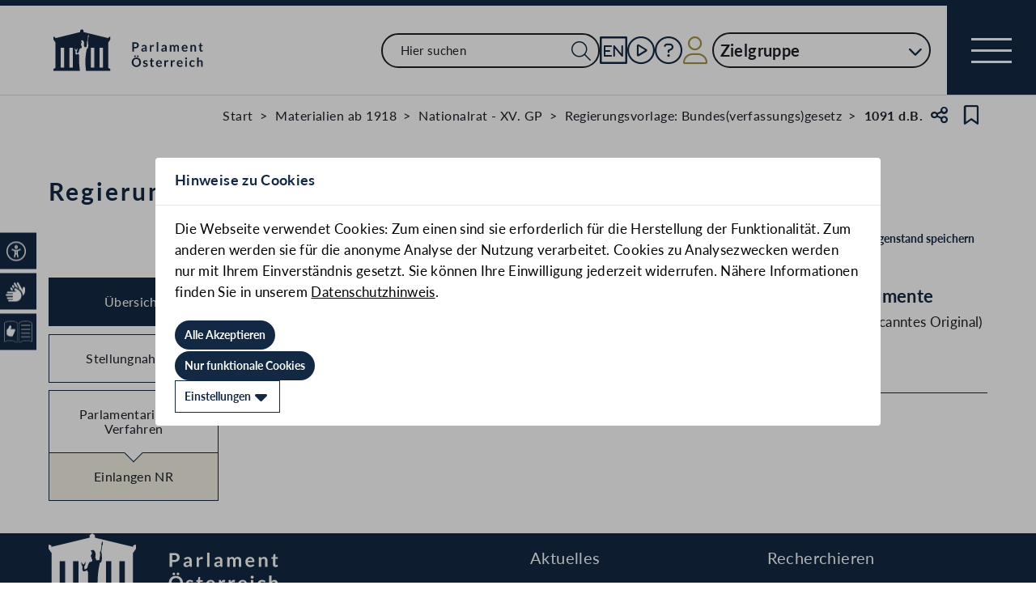

--- FILE ---
content_type: text/html;charset=UTF-8
request_url: https://www.parlament.gv.at/gegenstand/XV/I/1091
body_size: 7157
content:
<!doctype html>
    <html lang="de">
    <head>
    <meta charset="utf-8">
    <meta name="viewport" content="width=device-width, initial-scale=1">
    <meta name="date.created" content="2025-12-30">
    <link rel="stylesheet" href="/dokument/additional.css?v=082023">
    <link rel="stylesheet" href="/static/css/global.css" media="none" onload="if(media!=='all')media='all'">
    <link rel="stylesheet" href="/static/css/webfonts/lato.css" />
    <noscript>
        <link rel="stylesheet" href="/static/css/fontawesome/all.css">
        <link rel="stylesheet" href="/static/css/global.css">
    </noscript>
    <title>Regierungsvorlage: Bundes(verfassungs)gesetz (1091 d.B.) | Parlament Österreich</title><!-- HEAD_svelte-vw7aki_START --><link rel="stylesheet" href="/static/css/fontawesome6/all.css"><link rel="stylesheet" href="/static/css/fontawesome/all.css"><link rel="stylesheet" href="/static/css/themes/standard.css"><!-- HEAD_svelte-vw7aki_END --><!-- HEAD_svelte-viio4o_START --><link rel="shortcut icon" type="image/svg+xml" href="/static/img/favicon/favicon.svg" sizes="any"><link rel="shortcut icon" type="image/x-icon" href="/static/img/favicon/favicon.ico" sizes="32x32"><link rel="shortcut icon" type="image/png" href="/static/img/apple-touch-icon/apple-touch-icon-192x192.png" sizes="192x192"><link rel="shortcut icon" type="image/png" href="/static/img/apple-touch-icon/apple-touch-icon-128x128.png" sizes="128x128"><link rel="apple-touch-icon" href="/static/img/apple-touch-icon/apple-touch-icon.png"><link rel="apple-touch-icon" href="/static/img/apple-touch-icon/apple-touch-icon-72x72.png" sizes="72x72"><link rel="apple-touch-icon" href="/static/img/apple-touch-icon/apple-touch-icon-76x76.png" sizes="76x76"><link rel="apple-touch-icon" href="/static/img/apple-touch-icon/apple-touch-icon-120x120.png" sizes="120x120"><link rel="apple-touch-icon" href="/static/img/apple-touch-icon/apple-touch-icon-128x128.png" sizes="128x128"><link rel="apple-touch-icon" href="/static/img/apple-touch-icon/apple-touch-icon-152x152.png" sizes="152x152"><link rel="apple-touch-icon" href="/static/img/apple-touch-icon/apple-touch-icon-192x192.png" sizes="192x192"><link rel="mask-icon" href="/static/img/favicon/favicon.svg" color="blue"><meta name="description" content="Regierungsvorlage: Bundes(verfassungs)gesetz (1091 d.B.)"><meta name="keywords"><meta name="viewport" content="width=device-width, initial-scale=1.0"><meta name="apple-itunes-app" content="app-id=6504604804"><script src="/static/js/pdpiwik.js" defer data-svelte-h="svelte-1ykh2p8"></script><meta property="og:image" content="https://www.parlament.gv.at/static/img/og.png"><meta property="og:title" content="Regierungsvorlage: Bundes(verfassungs)gesetz | Parlament Österreich"><meta property="og:description" content="1091 d.B."><!-- HEAD_svelte-viio4o_END --><!-- HEAD_svelte-vw7aki_START --><link rel="stylesheet" href="/static/css/fontawesome6/all.css"><link rel="stylesheet" href="/static/css/fontawesome/all.css"><link rel="stylesheet" href="/static/css/themes/standard.css"><!-- HEAD_svelte-vw7aki_END -->
	<link rel="stylesheet" href="/static/css/3fe77de6.css">
	<link rel="stylesheet" href="/static/css/c7c71de3.css">
	<link rel="stylesheet" href="/static/css/93fcc928.css">
	<link rel="stylesheet" href="/static/css/00ace975.css">
	<link rel="stylesheet" href="/static/css/6c6db06c.css">
	<link rel="stylesheet" href="/static/css/d1d92258.css">
	<link rel="stylesheet" href="/static/css/bb925351.css">
	<link rel="stylesheet" href="/static/css/8cc30073.css">
	<link rel="stylesheet" href="/static/css/42eecf18.css">
	<link rel="stylesheet" href="/static/css/a078a853.css">
	<link rel="stylesheet" href="/static/css/46903b19.css">
	<link rel="stylesheet" href="/static/css/d11a2d6a.css">
	<link rel="stylesheet" href="/static/css/29953f0e.css">
	<link rel="stylesheet" href="/static/css/97b4319f.css">
	<link rel="stylesheet" href="/static/css/66c1bb8d.css">
	<link rel="stylesheet" href="/static/css/9a0b7427.css">
	<link rel="stylesheet" href="/static/css/db174b9a.css">
	<link rel="stylesheet" href="/static/css/a458e970.css">
	<link rel="stylesheet" href="/static/css/e9e9ad85.css">
	<link rel="stylesheet" href="/static/css/04639347.css">
	<link rel="stylesheet" href="/static/css/8faae429.css">
	<link rel="stylesheet" href="/static/css/d75ba413.css">
	<link rel="stylesheet" href="/static/css/c4668a81.css">
	<link rel="stylesheet" href="/static/css/041fe3b5.css">
	<link rel="stylesheet" href="/static/css/ca81bfae.css">
	<script type="module" src="/static/js/3a3097ac.js"></script>
	<script type="module" src="/static/js/59b80016.js"></script>
	<script type="module" src="/static/js/8dd63870.js"></script>
	<script type="module" src="/static/js/83fab00e.js"></script>
	<script type="module" src="/static/js/eeba0b4d.js"></script>
	<script type="module" src="/static/js/1cf0ff00.js"></script>
	<script type="module" src="/static/js/d7659300.js"></script>
	<script type="module" src="/static/js/661c6c46.js"></script>
	<script type="module" src="/static/js/3dd0627a.js"></script>
	<script type="module" src="/static/js/472a36b9.js"></script>
	<script type="module" src="/static/js/33dfff87.js"></script>
	<script type="module" src="/static/js/8b64610a.js"></script>
	<script type="module" src="/static/js/2148faf5.js"></script>
	<script type="module" src="/static/js/1bae224c.js"></script>
	<script type="module" src="/static/js/b4b44e17.js"></script>
	<script type="module" src="/static/js/97114fee.js"></script>
	<script type="module" src="/static/js/f14718c8.js"></script>
	<script type="module" src="/static/js/9db598c5.js"></script>
	<script type="module" src="/static/js/4cbd7873.js"></script>
	<script type="module" src="/static/js/850543b5.js"></script>
	<script type="module" src="/static/js/b7d6eab1.js"></script>
	<script type="module" src="/static/js/841ececf.js"></script>
	<script type="module" src="/static/js/5188231a.js"></script>
	<script type="module" src="/static/js/b2e75248.js"></script>
	<script type="module" src="/static/js/94379513.js"></script>
	<script type="module" src="/static/js/bbf92e81.js"></script>
	<script type="module" src="/static/js/7cae332f.js"></script>
	<script type="module" src="/static/js/03513fd1.js"></script>
	<script type="module" src="/static/js/93148e91.js"></script>
	<script type="module" src="/static/js/bf309b64.js"></script>
	<script type="module" src="/static/js/5ac1020b.js"></script>
	<script type="module" src="/static/js/a3fe7cf9.js"></script>
	<script type="module" src="/static/js/ea78e4e0.js"></script>
	<script type="module" src="/static/js/16cd0ce0.js"></script>
    
    <script type="module" defer>
    import App from '/static/js/16cd0ce0.js';
    new App({
        target: document.body,
        hydrate: true,
        props: {"data":{"pagetype":"geschichtsseite","meta":{"description":"Regierungsvorlage: Bundes(verfassungs)gesetz (1091 d.B.)","generationTime":"Mon Aug 11 20:42:20 CEST 2025","lang":"de","title":"Regierungsvorlage: Bundes(verfassungs)gesetz (1091 d.B.) | Parlament Österreich","openGraph":{"image":"https://www.parlament.gv.at/static/img/og.png","title":"Regierungsvorlage: Bundes(verfassungs)gesetz | Parlament Österreich","description":"1091 d.B."},"scripts":[],"styles":[]},"content":{"breadcrumbs":[{"title":"Start","url":"/"},{"title":"Materialien ab 1918","url":"/recherchieren/gegenstaende/materialien-ab-1918/"},{"title":"Nationalrat - XV. GP","url":"/recherchieren/gegenstaende/materialien-ab-1918/?GP=XV&NRBR=NR"},{"title":"Regierungsvorlage: Bundes(verfassungs)gesetz","url":"/recherchieren/gegenstaende/materialien-ab-1918/?GP=XV&NRBR=NR&ITYP=I"},{"title":"1091 d.B."}],"type":"Regierungsvorlage: Bundes(verfassungs)gesetz","sntype":"Regierungsvorlage: Bundes(verfassungs)gesetz","title":"Regierungsvorlage: Bundes(verfassungs)gesetz","zitation":"1091 d.B.","gp_code":"XV","ityp":"I","inr":1091,"doktyp":"RV","update":"2025-08-11T20:42:20","nr_gp_code":"XV","intranet":"N","group":"1","deleted":false,"einlangen":"1982-05-11T00:00:00","history_ind":1.2,"vhg_fertig":"J","vhg_fertig_docs":"J","process":"J","statementsstate":"0","approvalstate":"9 Keine Zustimmung bei dem Doktyp \"RV\" möglich","statements":{"new":0,"documents":null,"filter":{"rendertype":"filter","data":{"type":"FILTER","resultLayout":"TABLE","hasForm":true,"hasList":true,"label":"Stellungnahmen","pagesize":20,"definition":{"bez":"FP_142_vhg","listeId":142,"params":{"BEZUG_GP_CODE":["XV"],"BEZUG_ITYP":["I"],"BEZUG_INR":[1091]},"fixedParams":{"BEZUG_GP_CODE":["XV"],"BEZUG_ITYP":["I"],"BEZUG_INR":[1091]},"hideDimensions":["BEZUG_GP_CODE","BEZUG_ITYP","BEZUG_INR"],"hideColumns":["16","17"],"sortrnr":5,"ascDesc":"DESC"}}}},"progress":[{"name":"Einlangen NR","id":1,"empty":false},{"name":"Ausschussberatungen NR","id":3,"empty":true},{"name":"Plenarberatungen NR","id":4,"empty":true},{"name":"Einlangen BR","id":5,"empty":true},{"name":"Ausschussberatungen BR","id":6,"empty":true},{"name":"Plenarberatungen BR","id":7,"empty":true}],"phase":[{"name":"Einlangen NR","id":1,"stages":[{"date":"11.05.1982","text":"Einlangen im Nationalrat","priority":1}],"documents":null}],"documents":[{"title":"Regierungsvorlage (gescanntes Original)","documents":[{"link":"/dokument/XV/I/1091/imfname_281847.pdf","type":"PDF"}]}]}}}
    });
    </script>
    </head>
    <body>
    <div id="piwik">
      <noscript><p><img src="https://www.parlament.gv.at/piwik/piwik.php?idsite=1" style="border:0;" alt="" /></p></noscript>
    </div>
       <div class="skiplinks svelte-zbuek3"><a href="#mainContent" class="skiplink svelte-zbuek3" data-svelte-h="svelte-1xm1l0b">Zum Hauptinhalt springen</a> <a href="#navEngIcon" class="skiplink svelte-zbuek3" data-svelte-h="svelte-g691q0">Sprache Englisch</a> <a href="#searchMainNav" class="skiplink svelte-zbuek3" data-svelte-h="svelte-1wra6vy">Zur Navigation springen</a> </div>   <nav class="navigation-bar no-print svelte-76n4wx" aria-label="Navigationsleiste"><a href="/" class="parlLogo svelte-76n4wx" data-svelte-h="svelte-1ikita3"><img src="/static/img/logo.svg" alt="Parlament Österreich" class="svelte-76n4wx"></a> <div class="svelte-76n4wx"><ul class="desktop-list svelte-76n4wx"><li class="mobile-only small svelte-76n4wx"><a href="/suche" title="zur Volltextsuche" class="svelte-76n4wx"><i aria-hidden="false" aria-label="Suche" class="fa-search fa-light small svelte-1grumcn" title="Suche"></i></a></li> <li id="navSearch" class="desktop-only large svelte-76n4wx"><form action="/suche" method="get" class="svelte-76n4wx"><div class="search-input-wrapper svelte-12p1kmj"> <div class="input-wrapper svelte-12p1kmj"><div class="select svelte-pebcg3"> <div class="autocomplete-wrapper svelte-pebcg3 search" aria-live="polite"><input id="searchMainNav" aria-expanded="false" aria-autocomplete="list" aria-controls="searchMainNav-listbox" autocomplete="off" name="searchMainNav" role="combobox"  placeholder="Hier suchen" aria-label="Hier suchen" class="svelte-pebcg3 search"> <button class="searchButton svelte-pebcg3" aria-label="Suche Filter"><i aria-hidden="false" aria-label="Suche" class="fa-search fa-light small svelte-1grumcn" title="Suchen"></i></button> </div></div></div> </div></form></li> <li id="navEngIcon" class="svelte-76n4wx"><a class="link-icon svelte-76n4wx" href="/en"><img src="/static/img/Icon_EN.svg" alt="English" class="englishIcon svelte-76n4wx" title="Sprache English"> <span class="sr-only svelte-76n4wx">Sprache English</span></a></li> <li class="svelte-76n4wx"><a class="link-icon svelte-76n4wx" href="/aktuelles/mediathek" title="Live"><div class="live-container svelte-76n4wx"><i aria-hidden="false" aria-label="Mediathek" class="fa-circle-play fa-light default svelte-1grumcn noMargin" title="Mediathek"></i> <span class="sr-only svelte-76n4wx">Mediathek</span> </div></a></li> <li id="helpContent" class="svelte-76n4wx"><a class="link-icon svelte-76n4wx" href="/services/hilfe" title="Hilfe"><i aria-hidden="false" aria-label="Hilfe" class="fa-circle-question fa-light default svelte-1grumcn noMargin" title="Hilfe"></i> <span class="sr-only svelte-76n4wx">Hilfe</span></a></li> <li class="svelte-76n4wx"><a href="/profil/login" title="zum Login" class="svelte-76n4wx"><div style="display: contents; --icon-color:var(--color-gold);"><i aria-hidden="false" aria-label="Zum Login" class="fa-user fa-light default svelte-1grumcn" title=""></i></div> <span class="sr-only svelte-76n4wx" data-svelte-h="svelte-1fx80m">Benutzer</span></a></li> <li class="zielgruppen-elements large svelte-76n4wx"><button class="zielgruppen-button svelte-76n4wx" title="Zielgruppen">Zielgruppe<span class="zielgruppen-arrow svelte-76n4wx"><i aria-hidden="false" aria-label="Zielgruppen" class="fa-chevron-down fa-solid tiny svelte-1grumcn" title=""></i></span></button> </li></ul> <button class="navigation-menu-button svelte-76n4wx" aria-expanded="false"><span class="svelte-76n4wx"></span> <span class="sr-only svelte-76n4wx" data-svelte-h="svelte-1kv4tbd">Navigationsmenü öffnen</span></button></div> <div class="mobile-search svelte-76n4wx"><form action="/suche" method="get" class="svelte-76n4wx"><div class="search-input-wrapper svelte-12p1kmj"> <div class="input-wrapper svelte-12p1kmj"><div class="select svelte-pebcg3"> <div class="autocomplete-wrapper svelte-pebcg3 search" aria-live="polite"><input id="searchMainNav" aria-expanded="false" aria-autocomplete="list" aria-controls="searchMainNav-listbox" autocomplete="off" name="searchMainNav" role="combobox"  placeholder="Hier suchen" aria-label="Hier suchen" class="svelte-pebcg3 search"> <button class="searchButton svelte-pebcg3" aria-label="Suche Filter"><i aria-hidden="false" aria-label="Suche" class="fa-search fa-light small svelte-1grumcn" title="Suchen"></i></button> </div></div></div> </div></form></div> <ul class="mobile-list svelte-76n4wx"><li class="svelte-76n4wx"><button class="englishImg svelte-76n4wx"><a href="/en" tabindex="-1" class="svelte-76n4wx"><img src="/static/img/Icon_EN.svg" alt="English" class="englishIcon svelte-76n4wx"> <span class="sr-only svelte-76n4wx">Sprache English</span></a></button></li> <li class="svelte-76n4wx"><button class="svelte-76n4wx"><a href="/aktuelles/mediathek" title="Live" tabindex="-1" class="svelte-76n4wx"><div class="live-container svelte-76n4wx"><i aria-hidden="false" aria-label="Mediathek" class="fa-circle-play fa-light default svelte-1grumcn noMargin" title="Mediathek"></i> <span class="sr-only svelte-76n4wx">Mediathek</span> </div></a></button></li> <li class="svelte-76n4wx"><button class="svelte-76n4wx"><a href="/services/hilfe/" title="Hilfe" tabindex="-1" class="svelte-76n4wx"><i aria-hidden="false" aria-label="Hilfe" class="fa-circle-question fa-light default svelte-1grumcn" title="Hilfe"></i> <span class="sr-only svelte-76n4wx">Hilfe</span></a></button></li> <li class="svelte-76n4wx"><a href="/profil/login" title="zum Login" class="svelte-76n4wx"><div style="display: contents; --icon-color:var(--color-gold);"><i aria-hidden="false" aria-label="Login" class="fa-user fa-light default svelte-1grumcn" title=""></i></div> <span class="sr-only svelte-76n4wx" data-svelte-h="svelte-1fx80m">Benutzer</span></a></li> <li class="zielgruppen-elements svelte-76n4wx"><button class="zielgruppen-button svelte-76n4wx" title="Zielgruppen"><span class="button-text svelte-76n4wx">Zielgruppe</span><span class="zielgruppen-arrow svelte-76n4wx"><i aria-hidden="false" aria-label="Zielgruppen" class="fa-chevron-down fa-solid tiny svelte-1grumcn" title=""></i></span></button> </li></ul></nav>  <div class="cookie svelte-1uveqbu"> <dialog aria-labelledby="modal-title" aria-live="assertive" aria-modal="true" class="modal handle svelte-1nu9b5a" id="modal"> <div role="presentation"><div class="modal-header svelte-1nu9b5a"><div class="modal-title-container svelte-1nu9b5a"><h2 class="modal-title svelte-1nu9b5a">Hinweise zu Cookies</h2> </div> </div> <section class="modal-content"><div class="content svelte-1nu9b5a"><section class="svelte-1uveqbu"><p class="svelte-1uveqbu">Die Webseite verwendet Cookies: Zum einen sind sie erforderlich für die Herstellung der Funktionalität. Zum anderen werden sie für die anonyme Analyse der Nutzung verarbeitet. Cookies zu Analysezwecken werden nur mit Ihrem Einverständnis gesetzt. Sie können Ihre Einwilligung jederzeit widerrufen. Nähere Informationen finden Sie in unserem <a href="/services/hilfe/datenschutzhinweis/" class="svelte-1uveqbu">Datenschutzhinweis</a>.</p> <div class="cookie-button svelte-1uveqbu"><button type="button" class="main-button      small    svelte-za0eo" aria-label="Alle Akzeptieren" tabindex="0"><span class="button-content svelte-za0eo"> <span lang="de" class="svelte-za0eo">Alle Akzeptieren</span></span>  </button></div> <div class="cookie-button svelte-1uveqbu"><button type="button" class="main-button      small    svelte-za0eo" aria-label="Nur funktionale Cookies" tabindex="0"><span class="button-content svelte-za0eo"> <span lang="de" class="svelte-za0eo">Nur funktionale Cookies</span></span>  </button></div> <div class="cookie-button svelte-1uveqbu"><button type="button" class="main-button secondary     small    svelte-za0eo" aria-label="Einstellungen" tabindex="0"><span class="button-content svelte-za0eo reverse"><i aria-hidden="true" class="fa-caret-down fa-solid small svelte-1grumcn noMargin squared"></i> <span lang="de" class="svelte-za0eo">Einstellungen</span></span>  </button></div> </section></div></section></div> </dialog> </div>   <nav class="accessibility-bar no-print svelte-1hcqz2a" aria-label="Barrierefreiheits-Menü" aria-live="polite"><button class="accessibility-bar-mobile-button svelte-1hcqz2a"><a href="/services/barrierefreiheit" class="svelte-1hcqz2a"><div style="display: contents; --icon-color:white;"><i aria-hidden="false" aria-label="Accessibility Menu anzeigen" class="fa-universal-access fa-light small svelte-1grumcn" title="Accessibility Menu anzeigen"></i></div><span class="sr-only svelte-1hcqz2a">Accessibility Menu anzeigen</span></a></button> <ul class="accessibility-bar-list svelte-1hcqz2a" role="menu"></ul> </nav>  <dialog aria-labelledby="modal-title" aria-live="assertive" aria-modal="true" class="modal handle svelte-1nu9b5a" id="modal"> <div role="presentation"><div class="modal-header svelte-1nu9b5a"><div class="modal-title-container svelte-1nu9b5a"><h2 class="modal-title svelte-1nu9b5a">Seite teilen</h2> </div> <div class="modal-close-button svelte-1nu9b5a"><button aria-label="Modal schließen"><i aria-hidden="true" class="fa-xmark fa-light small svelte-1grumcn" title="schließen"></i> <span class="sr-only" data-svelte-h="svelte-nml5hy">Modaldialog schließen</span></button></div></div> <section class="modal-content"><div class="content svelte-1nu9b5a"><div class="share-modal svelte-1d6fit6"><div class="options"><ul class="svelte-1d6fit6"><li class="svelte-1d6fit6"><button type="button" class="main-button  tertiary   icon     svelte-za0eo" aria-label="Zwischenablage" title="in die Zwischenablage kopieren" tabindex="0"><span class="button-content svelte-za0eo"><i aria-hidden="true" class="fa-copy fa-regular medium svelte-1grumcn noMargin squared"></i> </span>  </button></li> <li class="svelte-1d6fit6"><button type="button" class="main-button  tertiary   icon     svelte-za0eo" aria-label="Facebook" title="auf Facebook teilen" tabindex="0"><span class="button-content svelte-za0eo"><i aria-hidden="true" class="fa-facebook-f fa-brands medium svelte-1grumcn noMargin squared"></i> </span>  </button></li> <li class="svelte-1d6fit6"><button type="button" class="main-button  tertiary   icon     svelte-za0eo" aria-label="Twitter-X" title="auf X teilen" tabindex="0"><span class="button-content svelte-za0eo"><i aria-hidden="true" class="fa-x-twitter fa-brands medium svelte-1grumcn noMargin squared"></i> </span>  </button></li> <li class="svelte-1d6fit6"><button type="button" class="main-button  tertiary   icon     svelte-za0eo" aria-label="E-Mail" title="als E-Mail verschicken" tabindex="0"><span class="button-content svelte-za0eo"><i aria-hidden="true" class="fa-envelope fa-light medium svelte-1grumcn noMargin squared"></i> </span>  </button></li></ul> <div class="statusmessage"></div></div></div></div></section></div> </dialog> <div id="breadcrumbs" role="navigation" class="container svelte-8kyei5"><nav aria-label="Breadcrumbs" class="breadcrumbs svelte-8kyei5"><ol class="svelte-8kyei5"><li class="svelte-8kyei5"><a href="/" class="svelte-8kyei5"><div class="desktop-invisible svelte-8kyei5"><i aria-hidden="false" aria-label="Startseite" class="fa-house-chimney-window fa-light tiny svelte-1grumcn noMargin" title="Startseite"></i></div> <div class="mobile-invisible svelte-8kyei5"><!-- HTML_TAG_START -->Start<!-- HTML_TAG_END --> </div></a> </li><li class="svelte-8kyei5 mobile-invisible"><a href="/recherchieren/gegenstaende/materialien-ab-1918/" class="svelte-8kyei5"><!-- HTML_TAG_START -->Materialien ab 1918<!-- HTML_TAG_END --></a> </li><li class="svelte-8kyei5 mobile-invisible"><a href="/recherchieren/gegenstaende/materialien-ab-1918/?GP=XV&amp;NRBR=NR" class="svelte-8kyei5"><!-- HTML_TAG_START -->Nationalrat - XV. GP<!-- HTML_TAG_END --></a> </li><li class="svelte-8kyei5"><a href="/recherchieren/gegenstaende/materialien-ab-1918/?GP=XV&amp;NRBR=NR&amp;ITYP=I" class="svelte-8kyei5"><!-- HTML_TAG_START -->Regierungsvorlage: Bundes(verfassungs)gesetz<!-- HTML_TAG_END --></a> </li><li aria-current="page" class="svelte-8kyei5"><span class="svelte-8kyei5"><!-- HTML_TAG_START -->1091 d.B.<!-- HTML_TAG_END --></span> </li></ol>  <button type="button" class="main-button  tertiary   icon     svelte-za0eo" aria-label="Teilen" title="Seite teilen" tabindex="0"><span class="button-content svelte-za0eo"><i aria-hidden="true" class="fa-share-nodes fa-regular small svelte-1grumcn noMargin squared"></i> </span>  </button> <span class="sr-only svelte-1tnolpb" data-svelte-h="svelte-147vy2a">Teilen</span> <button type="button" class="main-button  tertiary   icon     svelte-za0eo" aria-label="Kein Lesezeichen" title="Lesezeichen setzen" tabindex="0"><span class="button-content svelte-za0eo"><i aria-hidden="true" class="fa-bookmark fa-regular small svelte-1grumcn noMargin squared"></i> </span>  </button> <span class="sr-only svelte-1tnolpb" data-svelte-h="svelte-11gssxk">Lesezeichen</span></nav></div> <main class="container svelte-10ayk0z"><section class="geschichte-header-section svelte-10ayk0z"><div class="contentElement svelte-uzwo4b"><div class="heading-section svelte-uzwo4b"> <h1 class="heading-1 svelte-uzwo4b" id="8g3qz"> <!-- HTML_TAG_START -->Regierungsvorlage: Bundes(verfassungs)gesetz<!-- HTML_TAG_END --> <span class="svelte-uzwo4b">(1091 d.B.)</span> </h1> </div></div>  <div class="saveExportArticle svelte-10ayk0z"><div class="exportArticle svelte-10ayk0z"><div class="expand svelte-ypth20"><button type="button" class="main-button  tertiary        svelte-za0eo" aria-label="Exportieren" tabindex="0"><span class="button-content svelte-za0eo"><i aria-hidden="true" class="fa-file-export fa-light tiny svelte-1grumcn noMargin squared" title="Exportieren"></i> <span lang="de" class="svelte-za0eo">Exportieren</span></span>  </button></div>  <dialog aria-labelledby="modal-title" aria-live="assertive" aria-modal="true" class="modal handle svelte-1nu9b5a" id="modal"> <div role="presentation"><div class="modal-header svelte-1nu9b5a"><div class="modal-title-container svelte-1nu9b5a"><h2 class="modal-title svelte-1nu9b5a">Exportmöglichkeiten</h2> </div> <div class="modal-close-button svelte-1nu9b5a"><button aria-label="Modal schließen"><i aria-hidden="true" class="fa-xmark fa-light small svelte-1grumcn" title="schließen"></i> <span class="sr-only" data-svelte-h="svelte-nml5hy">Modaldialog schließen</span></button></div></div> <section class="modal-content"><div class="content svelte-1nu9b5a"><div class="exportTypes svelte-ypth20"> <div class="svelte-s1iiv9"><fieldset class="radio-toolbar svelte-s1iiv9"><input type="radio" name="export" value="json" id="export_json" aria-describedby="export-error undefined"  class="svelte-s1iiv9"> <label for="export_json" data-testid="export_json" class="svelte-s1iiv9"><div class="radio-bullet svelte-s1iiv9" data-svelte-h="svelte-1bf4m2a"><div class="svelte-s1iiv9"></div></div> <div class="content svelte-s1iiv9"><p class="svelte-s1iiv9"><span class="svelte-s1iiv9">JSON</span>  </p></div> </label></fieldset>  </div></div>  <div class="button-wrapper svelte-ypth20"><button type="button" class="main-button          svelte-za0eo" aria-label="Exportieren" tabindex="0"><span class="button-content svelte-za0eo"><i aria-hidden="true" class="fa-file-export fa-light tiny svelte-1grumcn noMargin squared"></i> <span lang="de" class="svelte-za0eo">Exportieren</span></span>  </button></div>  <div class="infoText svelte-ypth20" data-svelte-h="svelte-15shkx"><p class="svelte-ypth20">Details zur Schnittstelle und Verwendung der Daten finden Sie unter <a href="/recherchieren/open-data/" class="svelte-ypth20">Open Data</a></p> <a href="/recherchieren/open-data/" class="openDataLink svelte-ypth20"><img class="openDataLogo svelte-ypth20" src="/static/img/OpenData.svg" alt="OpenData Logo"></a></div>  <div class="bottom svelte-ypth20" data-svelte-h="svelte-1rc9lpq"><div class="info svelte-ypth20"><p class="svelte-ypth20">Zum Portal <a href="https://www.data.gv.at/" class="svelte-ypth20">data.gv.at</a></p> <img class="dataLogo svelte-ypth20" src="/static/img/data-gv-at-logo.png" alt="data.gv.at Logo"></div></div></div></section></div> </dialog></div> <span class="saveArticle svelte-10ayk0z"><button type="button" class="main-button  tertiary    small    svelte-za0eo" aria-label="Gegenstand speichern" title="Gegenstand speichern" tabindex="0"><span class="button-content svelte-za0eo"><i aria-hidden="true" class="fa-circle-plus fa-light tiny svelte-1grumcn noMargin squared"></i> <span lang="de" class="svelte-za0eo">Gegenstand speichern</span></span>  </button></span></div></section> <div class="hist-content svelte-10ayk0z"><div class="content-wrapper svelte-10ayk0z"> <div class="mobile-navigation svelte-10ayk0z">   <div class="dropdown svelte-1sv9fsi" aria-expanded="false" aria-controls="undefined-listbox" tabindex="-1" aria-activedescendant="100">   <div class="input-container svelte-crtez1"><div class="input-wrapper svelte-crtez1   icon-right  label-elevated"><div style="display: contents; --max-width:0px;">  <label class="scaleable svelte-3ro097 nested elevated">   </label></div> <input class="pd-form-input scaleable svelte-crtez1  readonly" title="" placeholder="" inputmode="text"   readonly role="listbox" aria-invalid="false" aria-autocomplete="none" aria-expanded="false" aria-describedby="undefined-info" data-testid="" value="Übersicht">  <div class="right-hand-icons svelte-crtez1"> <button class="icon-wrapper svelte-crtez1" data-testid="icon-" type="button" aria-label="Expandieren" tabindex="-1" aria-hidden="false"><div class="icon-click svelte-crtez1"><i aria-hidden="true" class="fa-chevron-down fa-light tiny svelte-1grumcn"></i></div></button></div></div>  </div></div> <div role="presentation" class="svelte-1sv9fsi"><dialog class="listbox-dialog svelte-1sv9fsi" style="--listboxHeight: 0px; --listboxWidth: 0px; --listboxLeft: 0px; --listboxTop: 0px;">  <ul class="list svelte-1pqwx1z" role="listbox" id="undefined-listbox" aria-label="4 Ergebnisse" aria-live="polite" aria-orientation="vertical" aria-labelledby="dropdownGroupName" data-testid=""> <li class="entry svelte-1pqwx1z  selected" role="option" data-value="100" tabindex="0" aria-posinset="1" aria-setsize="4" aria-selected="true"> <span tabindex="-1" class="svelte-1pqwx1z">Übersicht </span>  </li> <li class="entry svelte-1pqwx1z" role="option" data-value="101" tabindex="0" aria-posinset="2" aria-setsize="4" aria-selected="false"> <span tabindex="-1" class="svelte-1pqwx1z">Stellungnahmen </span>  </li> <li class="entry svelte-1pqwx1z" role="option" data-value="105" tabindex="0" aria-posinset="3" aria-setsize="4" aria-selected="false"> <span tabindex="-1" class="svelte-1pqwx1z">Parlamentarisches Verfahren </span>  </li> <li class="entry svelte-1pqwx1z" role="option" data-value="1" tabindex="0" aria-posinset="4" aria-setsize="4" aria-selected="false"> <span tabindex="-1" class="svelte-1pqwx1z">    Einlangen NR </span>  </li> </ul></dialog> </div></div> <nav class="side-navigation-menu svelte-10ayk0z"><ul class="svelte-10ayk0z"><li class="svelte-10ayk0z"><button class="svelte-10ayk0z selected" data-svelte-h="svelte-1qm3oyl">Übersicht</button> <h2 class="hidden svelte-10ayk0z" data-svelte-h="svelte-lypdhz">Übersicht</h2></li>    <li class="svelte-10ayk0z"><button class="svelte-10ayk0z" data-svelte-h="svelte-buwiqa">Stellungnahmen</button> <h2 class="hidden svelte-10ayk0z" data-svelte-h="svelte-uhv06g">Stellungnahmen</h2></li>  <li class="svelte-10ayk0z"><ul class="side-navigation-sublist svelte-10ayk0z" role="tablist"><li class="svelte-10ayk0z"><button aria-selected="false" role="tab" class="svelte-10ayk0z white">Parlamentarisches Verfahren</button> <h2 class="hidden svelte-10ayk0z">Parlamentarisches Verfahren</h2></li> <li class="svelte-10ayk0z"><button aria-selected="false" role="tab"  class="svelte-10ayk0z">Einlangen NR</button> <h2 class="hidden svelte-10ayk0z">Einlangen NR</h2> </li></ul></li>     </ul></nav> <section class="columns content svelte-10ayk0z"><div class="main-column svelte-10ayk0z"><div class="svelte-1c3tky8 hidden"> <article class="svelte-10ayk0z hidden"><h3 class="svelte-10ayk0z">Einlangen NR</h3>  <div class="contentElement table-wrapper svelte-j3yuoj"><div class="results-table-section svelte-j3yuoj"><table class="table  svelte-j3yuoj"><thead class="svelte-j3yuoj"><tr class="heading-row row svelte-j3yuoj">  <th class="his-col-datum svelte-j3yuoj">Datum     </th>  <th class="fraction-col svelte-j3yuoj">Stand des parlamentarischen Verfahrens     </th> </tr></thead> <tbody class="svelte-j3yuoj"><tr class="item-row  row notexpanded svelte-j3yuoj" id="27479e5e-1486-4b09-cf3d-794930881467"><td class="his-col-datum svelte-j3yuoj"><!-- HTML_TAG_START -->11.05.1982<!-- HTML_TAG_END -->  </td> <td class="fraction-col svelte-j3yuoj"><div class="cell-flex svelte-j3yuoj"></div> <p class="svelte-j3yuoj"><!-- HTML_TAG_START -->Einlangen im Nationalrat<!-- HTML_TAG_END --></p> </td>  <td id="accordion-st-additionalInfo" class="additional-col hide wrap svelte-j3yuoj">  </td>  </tr></tbody></table></div></div> </article> </div> <div class="svelte-1c3tky8"> <h3 class="svelte-10ayk0z">Regierungsvorlage: Bundes(verfassungs)gesetz</h3> <div class="text-section svelte-10ayk0z" data-accordion="true">    </div>           </div>  <div class="svelte-1c3tky8 hidden">  <h3 class="svelte-10ayk0z">Parlamentarisches Verfahren</h3> <article class="svelte-10ayk0z"><h4 class="svelte-10ayk0z">Einlangen NR</h4>  <div class="contentElement table-wrapper svelte-j3yuoj"><div class="results-table-section svelte-j3yuoj"><table class="table  svelte-j3yuoj"><thead class="svelte-j3yuoj"><tr class="heading-row row svelte-j3yuoj">  <th class="his-col-datum svelte-j3yuoj">Datum     </th>  <th class="fraction-col svelte-j3yuoj">Stand des parlamentarischen Verfahrens     </th> </tr></thead> <tbody class="svelte-j3yuoj"><tr class="item-row  row notexpanded svelte-j3yuoj" id="12d63c28-94cf-4615-8754-d65904db3679"><td class="his-col-datum svelte-j3yuoj"><!-- HTML_TAG_START -->11.05.1982<!-- HTML_TAG_END -->  </td> <td class="fraction-col svelte-j3yuoj"><div class="cell-flex svelte-j3yuoj"></div> <p class="svelte-j3yuoj"><!-- HTML_TAG_START -->Einlangen im Nationalrat<!-- HTML_TAG_END --></p> </td>  <td id="accordion-st-additionalInfo" class="additional-col hide wrap svelte-j3yuoj">  </td>  </tr></tbody></table></div></div> </article> </div>        </div>  <div class="side-column svelte-10ayk0z" style="visible:hidden">     <div class="side-column-box svelte-10ayk0z"><div class="link-list svelte-1ovdnlt"><h3>Eingelangte Dokumente</h3> <ul class="svelte-1ovdnlt"><li class="svelte-1ovdnlt"><span><!-- HTML_TAG_START -->Regierungsvorlage (gescanntes Original)<!-- HTML_TAG_END --></span> <span class="doclink svelte-1ovdnlt"><a href="/dokument/XV/I/1091/imfname_281847.pdf" target="_blank" class="svelte-1ovdnlt"><div style="display: contents; --icon-color:null;"><i aria-hidden="false" aria-label="PDF" class="fa-file-pdf fa-light small svelte-1grumcn" title="PDF"></i></div> <span class="iconlinklabel svelte-1ovdnlt">PDF</span> </a> </span></li> </ul> </div></div>                            </div></section></div></div></main>  <div id="footer" class="svelte-1uo5by6"><footer class="footer no-print svelte-1uo5by6"><h2 class="sr-only svelte-1uo5by6" data-svelte-h="svelte-ybayx7">Kontakt</h2> <div class="top-outer svelte-1uo5by6"><div class="container svelte-1uo5by6"><div class="top svelte-1uo5by6"><div class="top-left svelte-1uo5by6"><img src="/static/img/logo_white.svg" alt="Parlament Österreich" loading="lazy" class="svelte-1uo5by6"> <div class="top-left-content svelte-1uo5by6"><p class="svelte-1uo5by6">Dr.-Karl-Renner-Ring 3
1017 Wien <br class="svelte-1uo5by6"> <div style="display: contents; --icon-color:white;"><i aria-hidden="false" aria-label="Telefon" class="fa-phone fa-light tiny svelte-1grumcn" title="Telefon"></i></div><a href="tel:+431401100" class="svelte-1uo5by6" data-svelte-h="svelte-y2wkd0">+43 1 401 10-0</a> <br class="svelte-1uo5by6"> <div style="display: contents; --icon-color:white;"><i aria-hidden="false" aria-label="E-Mail" class="fa-envelope fa-light tiny svelte-1grumcn" title="E-Mail"></i></div><a href="mailto:info@parlament.gv.at" class="svelte-1uo5by6" data-svelte-h="svelte-1d89rs6">info@parlament.gv.at</a></p>  <div class="location-plan svelte-1uo5by6"><span class="locationLink svelte-1uo5by6"><a class="main-button   inverse-outlined  svelte-1q5y0y" target="_self" aria-label="Anreise &amp; Zutritt" href="/services/zutritt"><span class="button-content svelte-1q5y0y"><span class="label svelte-1q5y0y" lang="de">Anreise &amp; Zutritt</span> <i aria-hidden="true" class="fa-chevron-right fa-solid tiny svelte-1grumcn noMargin"></i></span> </a></span></div></div></div> <div class="top-right svelte-1uo5by6"><ul class="svelte-1uo5by6"></ul> <div class="social svelte-1uo5by6"><h3 class="svelte-1uo5by6">Folgen Sie uns:</h3> <ul class="svelte-1uo5by6"></ul></div></div></div></div></div> <div class="bottom svelte-1uo5by6"><ul class="bottom-list svelte-1uo5by6"></ul></div></footer></div>   <dialog aria-labelledby="modal-title" aria-live="assertive" aria-modal="true" class="modal handle svelte-1nu9b5a" id="modal"> <div role="presentation"><div class="modal-header svelte-1nu9b5a"><div class="modal-title-container svelte-1nu9b5a"><h2 class="modal-title svelte-1nu9b5a">Gegenstand speichern</h2> </div> <div class="modal-close-button svelte-1nu9b5a"><button aria-label="Modal schließen"><i aria-hidden="true" class="fa-xmark fa-light small svelte-1grumcn" title="schließen"></i> <span class="sr-only" data-svelte-h="svelte-nml5hy">Modaldialog schließen</span></button></div></div> <section class="modal-content"><div class="content svelte-1nu9b5a"><p class="svelte-10ayk0z" data-svelte-h="svelte-fyh45o">Wenn Sie einen Gegenstand speichern, werden die dynamischen Inhalte dieser Seite in ihre gespeicherten Suchen
      übernommen.</p>  <button type="button" class="main-button      small    svelte-za0eo" aria-label="Gegenstand speichern" tabindex="0"><span class="button-content svelte-za0eo"> <span lang="de" class="svelte-za0eo">Gegenstand speichern</span></span>  </button></div></section></div> </dialog>
    </body>
    </html>

--- FILE ---
content_type: text/css
request_url: https://www.parlament.gv.at/static/css/fontawesome6/all.css
body_size: 45846
content:

/*!
 * Font Awesome Pro 6.7.1 by @fontawesome - https://fontawesome.com
 * License - https://fontawesome.com/license (Commercial License)
 * Copyright 2024 Fonticons, Inc.
 */
.fa {
	font-family: var(--fa-style-family, 'Font Awesome 6 Pro');
	font-weight: var(--fa-style, 900);
}

.fas,
.fass,
.far,
.fasr,
.fal,
.fasl,
.fat,
.fast,
.fad,
.fadr,
.fadl,
.fadt,
.fasds,
.fasdr,
.fasdl,
.fasdt,
.fab,
.fa-solid,
.fa-regular,
.fa-light,
.fa-thin,
.fa-brands,
.fa-classic,
.fa-duotone,
.fa-sharp,
.fa-sharp-duotone,
.fa {
	-moz-osx-font-smoothing: grayscale;
	-webkit-font-smoothing: antialiased;
	display: var(--fa-display, inline-block);
	font-style: normal;
	font-variant: normal;
	line-height: 1;
	text-rendering: auto;
}

.fas::before,
.fass::before,
.far::before,
.fasr::before,
.fal::before,
.fasl::before,
.fat::before,
.fast::before,
.fad::before,
.fadr::before,
.fadl::before,
.fadt::before,
.fasds::before,
.fasdr::before,
.fasdl::before,
.fasdt::before,
.fab::before,
.fa-solid::before,
.fa-regular::before,
.fa-light::before,
.fa-thin::before,
.fa-brands::before,
.fa-classic::before,
.fa-duotone::before,
.fa-sharp::before,
.fa-sharp-duotone::before,
.fa::before {
	content: var(--fa);
}

.fad::after,
.fa-duotone.fa-solid::after,
.fa-duotone::after,
.fadr::after,
.fa-duotone.fa-regular::after,
.fadl::after,
.fa-duotone.fa-light::after,
.fadt::after,
.fa-duotone.fa-thin::after,
.fasds::after,
.fa-sharp-duotone.fa-solid::after,
.fa-sharp-duotone::after,
.fasdr::after,
.fa-sharp-duotone.fa-regular::after,
.fasdl::after,
.fa-sharp-duotone.fa-light::after,
.fasdt::after,
.fa-sharp-duotone.fa-thin::after {
	content: var(--fa--fa);
}

.fa-classic.fa-duotone {
	font-family: 'Font Awesome 6 Duotone';
}

.fass,
.fa-sharp {
	font-weight: 900;
}

.fad,
.fa-duotone {
	font-weight: 900;
}

.fasds,
.fa-sharp-duotone {
	font-weight: 900;
}

.fa-classic,
.fas,
.fa-solid,
.far,
.fa-regular,
.fal,
.fa-light,
.fat,
.fa-thin {
	font-family: 'Font Awesome 6 Pro';
}

.fa-duotone,
.fad,
.fadr,
.fadl,
.fadt {
	font-family: 'Font Awesome 6 Duotone';
}

.fa-brands,
.fab {
	font-family: 'Font Awesome 6 Brands';
}

.fa-sharp,
.fass,
.fasr,
.fasl,
.fast {
	font-family: 'Font Awesome 6 Sharp';
}

.fa-sharp-duotone,
.fasds,
.fasdr,
.fasdl,
.fasdt {
	font-family: 'Font Awesome 6 Sharp Duotone';
}

.fa-1x {
	font-size: 1em;
}

.fa-2x {
	font-size: 2em;
}

.fa-3x {
	font-size: 3em;
}

.fa-4x {
	font-size: 4em;
}

.fa-5x {
	font-size: 5em;
}

.fa-6x {
	font-size: 6em;
}

.fa-7x {
	font-size: 7em;
}

.fa-8x {
	font-size: 8em;
}

.fa-9x {
	font-size: 9em;
}

.fa-10x {
	font-size: 10em;
}

.fa-2xs {
	font-size: 0.625em;
	line-height: 0.1em;
	vertical-align: 0.225em;
}

.fa-xs {
	font-size: 0.75em;
	line-height: 0.08333em;
	vertical-align: 0.125em;
}

.fa-sm {
	font-size: 0.875em;
	line-height: 0.07143em;
	vertical-align: 0.05357em;
}

.fa-lg {
	font-size: 1.25em;
	line-height: 0.05em;
	vertical-align: -0.075em;
}

.fa-xl {
	font-size: 1.5em;
	line-height: 0.04167em;
	vertical-align: -0.125em;
}

.fa-2xl {
	font-size: 2em;
	line-height: 0.03125em;
	vertical-align: -0.1875em;
}

.fa-fw {
	text-align: center;
	width: 1.25em;
}

.fa-ul {
	list-style-type: none;
	margin-left: var(--fa-li-margin, 2.5em);
	padding-left: 0;
}
.fa-ul > li {
	position: relative;
}

.fa-li {
	left: calc(-1 * var(--fa-li-width, 2em));
	position: absolute;
	text-align: center;
	width: var(--fa-li-width, 2em);
	line-height: inherit;
}

.fa-border {
	border-color: var(--fa-border-color, #eee);
	border-radius: var(--fa-border-radius, 0.1em);
	border-style: var(--fa-border-style, solid);
	border-width: var(--fa-border-width, 0.08em);
	padding: var(--fa-border-padding, 0.2em 0.25em 0.15em);
}

.fa-pull-left {
	float: left;
	margin-right: var(--fa-pull-margin, 0.3em);
}

.fa-pull-right {
	float: right;
	margin-left: var(--fa-pull-margin, 0.3em);
}

.fa-beat {
	animation-name: fa-beat;
	animation-delay: var(--fa-animation-delay, 0s);
	animation-direction: var(--fa-animation-direction, normal);
	animation-duration: var(--fa-animation-duration, 1s);
	animation-iteration-count: var(--fa-animation-iteration-count, infinite);
	animation-timing-function: var(--fa-animation-timing, ease-in-out);
}

.fa-bounce {
	animation-name: fa-bounce;
	animation-delay: var(--fa-animation-delay, 0s);
	animation-direction: var(--fa-animation-direction, normal);
	animation-duration: var(--fa-animation-duration, 1s);
	animation-iteration-count: var(--fa-animation-iteration-count, infinite);
	animation-timing-function: var(--fa-animation-timing, cubic-bezier(0.28, 0.84, 0.42, 1));
}

.fa-fade {
	animation-name: fa-fade;
	animation-delay: var(--fa-animation-delay, 0s);
	animation-direction: var(--fa-animation-direction, normal);
	animation-duration: var(--fa-animation-duration, 1s);
	animation-iteration-count: var(--fa-animation-iteration-count, infinite);
	animation-timing-function: var(--fa-animation-timing, cubic-bezier(0.4, 0, 0.6, 1));
}

.fa-beat-fade {
	animation-name: fa-beat-fade;
	animation-delay: var(--fa-animation-delay, 0s);
	animation-direction: var(--fa-animation-direction, normal);
	animation-duration: var(--fa-animation-duration, 1s);
	animation-iteration-count: var(--fa-animation-iteration-count, infinite);
	animation-timing-function: var(--fa-animation-timing, cubic-bezier(0.4, 0, 0.6, 1));
}

.fa-flip {
	animation-name: fa-flip;
	animation-delay: var(--fa-animation-delay, 0s);
	animation-direction: var(--fa-animation-direction, normal);
	animation-duration: var(--fa-animation-duration, 1s);
	animation-iteration-count: var(--fa-animation-iteration-count, infinite);
	animation-timing-function: var(--fa-animation-timing, ease-in-out);
}

.fa-shake {
	animation-name: fa-shake;
	animation-delay: var(--fa-animation-delay, 0s);
	animation-direction: var(--fa-animation-direction, normal);
	animation-duration: var(--fa-animation-duration, 1s);
	animation-iteration-count: var(--fa-animation-iteration-count, infinite);
	animation-timing-function: var(--fa-animation-timing, linear);
}

.fa-spin {
	animation-name: fa-spin;
	animation-delay: var(--fa-animation-delay, 0s);
	animation-direction: var(--fa-animation-direction, normal);
	animation-duration: var(--fa-animation-duration, 2s);
	animation-iteration-count: var(--fa-animation-iteration-count, infinite);
	animation-timing-function: var(--fa-animation-timing, linear);
}

.fa-spin-reverse {
	--fa-animation-direction: reverse;
}

.fa-pulse,
.fa-spin-pulse {
	animation-name: fa-spin;
	animation-direction: var(--fa-animation-direction, normal);
	animation-duration: var(--fa-animation-duration, 1s);
	animation-iteration-count: var(--fa-animation-iteration-count, infinite);
	animation-timing-function: var(--fa-animation-timing, steps(8));
}

@media (prefers-reduced-motion: reduce) {
	.fa-beat,
	.fa-bounce,
	.fa-fade,
	.fa-beat-fade,
	.fa-flip,
	.fa-pulse,
	.fa-shake,
	.fa-spin,
	.fa-spin-pulse {
		animation-delay: -1ms;
		animation-duration: 1ms;
		animation-iteration-count: 1;
		transition-delay: 0s;
		transition-duration: 0s;
	}
}

@keyframes fa-beat {
	0%,
	90% {
		transform: scale(1);
	}
	45% {
		transform: scale(var(--fa-beat-scale, 1.25));
	}
}

@keyframes fa-bounce {
	0% {
		transform: scale(1, 1) translateY(0);
	}
	10% {
		transform: scale(var(--fa-bounce-start-scale-x, 1.1), var(--fa-bounce-start-scale-y, 0.9))
			translateY(0);
	}
	30% {
		transform: scale(var(--fa-bounce-jump-scale-x, 0.9), var(--fa-bounce-jump-scale-y, 1.1))
			translateY(var(--fa-bounce-height, -0.5em));
	}
	50% {
		transform: scale(var(--fa-bounce-land-scale-x, 1.05), var(--fa-bounce-land-scale-y, 0.95))
			translateY(0);
	}
	57% {
		transform: scale(1, 1) translateY(var(--fa-bounce-rebound, -0.125em));
	}
	64% {
		transform: scale(1, 1) translateY(0);
	}
	100% {
		transform: scale(1, 1) translateY(0);
	}
}

@keyframes fa-fade {
	50% {
		opacity: var(--fa-fade-opacity, 0.4);
	}
}

@keyframes fa-beat-fade {
	0%,
	100% {
		opacity: var(--fa-beat-fade-opacity, 0.4);
		transform: scale(1);
	}
	50% {
		opacity: 1;
		transform: scale(var(--fa-beat-fade-scale, 1.125));
	}
}

@keyframes fa-flip {
	50% {
		transform: rotate3d(
			var(--fa-flip-x, 0),
			var(--fa-flip-y, 1),
			var(--fa-flip-z, 0),
			var(--fa-flip-angle, -180deg)
		);
	}
}

@keyframes fa-shake {
	0% {
		transform: rotate(-15deg);
	}
	4% {
		transform: rotate(15deg);
	}
	8%,
	24% {
		transform: rotate(-18deg);
	}
	12%,
	28% {
		transform: rotate(18deg);
	}
	16% {
		transform: rotate(-22deg);
	}
	20% {
		transform: rotate(22deg);
	}
	32% {
		transform: rotate(-12deg);
	}
	36% {
		transform: rotate(12deg);
	}
	40%,
	100% {
		transform: rotate(0deg);
	}
}

@keyframes fa-spin {
	0% {
		transform: rotate(0deg);
	}
	100% {
		transform: rotate(360deg);
	}
}

.fa-rotate-90 {
	transform: rotate(90deg);
}

.fa-rotate-180 {
	transform: rotate(180deg);
}

.fa-rotate-270 {
	transform: rotate(270deg);
}

.fa-flip-horizontal {
	transform: scale(-1, 1);
}

.fa-flip-vertical {
	transform: scale(1, -1);
}

.fa-flip-both,
.fa-flip-horizontal.fa-flip-vertical {
	transform: scale(-1, -1);
}

.fa-rotate-by {
	transform: rotate(var(--fa-rotate-angle, 0));
}

.fa-stack {
	display: inline-block;
	height: 2em;
	line-height: 2em;
	position: relative;
	vertical-align: middle;
	width: 2.5em;
}

.fa-stack-1x,
.fa-stack-2x {
	left: 0;
	position: absolute;
	text-align: center;
	width: 100%;
	z-index: var(--fa-stack-z-index, auto);
}

.fa-stack-1x {
	line-height: inherit;
}

.fa-stack-2x {
	font-size: 2em;
}

.fa-inverse {
	color: var(--fa-inverse, #fff);
}

/* Font Awesome uses the Unicode Private Use Area (PUA) to ensure screen
readers do not read off random characters that represent icons */

.fa-0 {
	--fa: '\30';
	--fa--fa: '\30\30';
}

.fa-1 {
	--fa: '\31';
	--fa--fa: '\31\31';
}

.fa-2 {
	--fa: '\32';
	--fa--fa: '\32\32';
}

.fa-3 {
	--fa: '\33';
	--fa--fa: '\33\33';
}

.fa-4 {
	--fa: '\34';
	--fa--fa: '\34\34';
}

.fa-5 {
	--fa: '\35';
	--fa--fa: '\35\35';
}

.fa-6 {
	--fa: '\36';
	--fa--fa: '\36\36';
}

.fa-7 {
	--fa: '\37';
	--fa--fa: '\37\37';
}

.fa-8 {
	--fa: '\38';
	--fa--fa: '\38\38';
}

.fa-9 {
	--fa: '\39';
	--fa--fa: '\39\39';
}

.fa-fill-drip {
	--fa: '\f576';
	--fa--fa: '\f576\f576';
}

.fa-arrows-to-circle {
	--fa: '\e4bd';
	--fa--fa: '\e4bd\e4bd';
}

.fa-circle-chevron-right {
	--fa: '\f138';
	--fa--fa: '\f138\f138';
}

.fa-chevron-circle-right {
	--fa: '\f138';
	--fa--fa: '\f138\f138';
}

.fa-wagon-covered {
	--fa: '\f8ee';
	--fa--fa: '\f8ee\f8ee';
}

.fa-line-height {
	--fa: '\f871';
	--fa--fa: '\f871\f871';
}

.fa-bagel {
	--fa: '\e3d7';
	--fa--fa: '\e3d7\e3d7';
}

.fa-transporter-7 {
	--fa: '\e2a8';
	--fa--fa: '\e2a8\e2a8';
}

.fa-at {
	--fa: '\40';
	--fa--fa: '\40\40';
}

.fa-rectangles-mixed {
	--fa: '\e323';
	--fa--fa: '\e323\e323';
}

.fa-phone-arrow-up-right {
	--fa: '\e224';
	--fa--fa: '\e224\e224';
}

.fa-phone-arrow-up {
	--fa: '\e224';
	--fa--fa: '\e224\e224';
}

.fa-phone-outgoing {
	--fa: '\e224';
	--fa--fa: '\e224\e224';
}

.fa-trash-can {
	--fa: '\f2ed';
	--fa--fa: '\f2ed\f2ed';
}

.fa-trash-alt {
	--fa: '\f2ed';
	--fa--fa: '\f2ed\f2ed';
}

.fa-circle-l {
	--fa: '\e114';
	--fa--fa: '\e114\e114';
}

.fa-head-side-goggles {
	--fa: '\f6ea';
	--fa--fa: '\f6ea\f6ea';
}

.fa-head-vr {
	--fa: '\f6ea';
	--fa--fa: '\f6ea\f6ea';
}

.fa-text-height {
	--fa: '\f034';
	--fa--fa: '\f034\f034';
}

.fa-user-xmark {
	--fa: '\f235';
	--fa--fa: '\f235\f235';
}

.fa-user-times {
	--fa: '\f235';
	--fa--fa: '\f235\f235';
}

.fa-face-hand-yawn {
	--fa: '\e379';
	--fa--fa: '\e379\e379';
}

.fa-gauge-simple-min {
	--fa: '\f62d';
	--fa--fa: '\f62d\f62d';
}

.fa-tachometer-slowest {
	--fa: '\f62d';
	--fa--fa: '\f62d\f62d';
}

.fa-stethoscope {
	--fa: '\f0f1';
	--fa--fa: '\f0f1\f0f1';
}

.fa-coffin {
	--fa: '\f6c6';
	--fa--fa: '\f6c6\f6c6';
}

.fa-message {
	--fa: '\f27a';
	--fa--fa: '\f27a\f27a';
}

.fa-comment-alt {
	--fa: '\f27a';
	--fa--fa: '\f27a\f27a';
}

.fa-salad {
	--fa: '\f81e';
	--fa--fa: '\f81e\f81e';
}

.fa-bowl-salad {
	--fa: '\f81e';
	--fa--fa: '\f81e\f81e';
}

.fa-info {
	--fa: '\f129';
	--fa--fa: '\f129\f129';
}

.fa-robot-astromech {
	--fa: '\e2d2';
	--fa--fa: '\e2d2\e2d2';
}

.fa-ring-diamond {
	--fa: '\e5ab';
	--fa--fa: '\e5ab\e5ab';
}

.fa-fondue-pot {
	--fa: '\e40d';
	--fa--fa: '\e40d\e40d';
}

.fa-theta {
	--fa: '\f69e';
	--fa--fa: '\f69e\f69e';
}

.fa-face-hand-peeking {
	--fa: '\e481';
	--fa--fa: '\e481\e481';
}

.fa-square-user {
	--fa: '\e283';
	--fa--fa: '\e283\e283';
}

.fa-down-left-and-up-right-to-center {
	--fa: '\f422';
	--fa--fa: '\f422\f422';
}

.fa-compress-alt {
	--fa: '\f422';
	--fa--fa: '\f422\f422';
}

.fa-explosion {
	--fa: '\e4e9';
	--fa--fa: '\e4e9\e4e9';
}

.fa-file-lines {
	--fa: '\f15c';
	--fa--fa: '\f15c\f15c';
}

.fa-file-alt {
	--fa: '\f15c';
	--fa--fa: '\f15c\f15c';
}

.fa-file-text {
	--fa: '\f15c';
	--fa--fa: '\f15c\f15c';
}

.fa-wave-square {
	--fa: '\f83e';
	--fa--fa: '\f83e\f83e';
}

.fa-ring {
	--fa: '\f70b';
	--fa--fa: '\f70b\f70b';
}

.fa-building-un {
	--fa: '\e4d9';
	--fa--fa: '\e4d9\e4d9';
}

.fa-dice-three {
	--fa: '\f527';
	--fa--fa: '\f527\f527';
}

.fa-tire-pressure-warning {
	--fa: '\f633';
	--fa--fa: '\f633\f633';
}

.fa-wifi-fair {
	--fa: '\f6ab';
	--fa--fa: '\f6ab\f6ab';
}

.fa-wifi-2 {
	--fa: '\f6ab';
	--fa--fa: '\f6ab\f6ab';
}

.fa-calendar-days {
	--fa: '\f073';
	--fa--fa: '\f073\f073';
}

.fa-calendar-alt {
	--fa: '\f073';
	--fa--fa: '\f073\f073';
}

.fa-mp3-player {
	--fa: '\f8ce';
	--fa--fa: '\f8ce\f8ce';
}

.fa-anchor-circle-check {
	--fa: '\e4aa';
	--fa--fa: '\e4aa\e4aa';
}

.fa-tally-4 {
	--fa: '\e297';
	--fa--fa: '\e297\e297';
}

.fa-rectangle-history {
	--fa: '\e4a2';
	--fa--fa: '\e4a2\e4a2';
}

.fa-building-circle-arrow-right {
	--fa: '\e4d1';
	--fa--fa: '\e4d1\e4d1';
}

.fa-volleyball {
	--fa: '\f45f';
	--fa--fa: '\f45f\f45f';
}

.fa-volleyball-ball {
	--fa: '\f45f';
	--fa--fa: '\f45f\f45f';
}

.fa-sun-haze {
	--fa: '\f765';
	--fa--fa: '\f765\f765';
}

.fa-text-size {
	--fa: '\f894';
	--fa--fa: '\f894\f894';
}

.fa-ufo {
	--fa: '\e047';
	--fa--fa: '\e047\e047';
}

.fa-fork {
	--fa: '\f2e3';
	--fa--fa: '\f2e3\f2e3';
}

.fa-utensil-fork {
	--fa: '\f2e3';
	--fa--fa: '\f2e3\f2e3';
}

.fa-arrows-up-to-line {
	--fa: '\e4c2';
	--fa--fa: '\e4c2\e4c2';
}

.fa-mobile-signal {
	--fa: '\e1ef';
	--fa--fa: '\e1ef\e1ef';
}

.fa-barcode-scan {
	--fa: '\f465';
	--fa--fa: '\f465\f465';
}

.fa-sort-down {
	--fa: '\f0dd';
	--fa--fa: '\f0dd\f0dd';
}

.fa-sort-desc {
	--fa: '\f0dd';
	--fa--fa: '\f0dd\f0dd';
}

.fa-folder-arrow-down {
	--fa: '\e053';
	--fa--fa: '\e053\e053';
}

.fa-folder-download {
	--fa: '\e053';
	--fa--fa: '\e053\e053';
}

.fa-circle-minus {
	--fa: '\f056';
	--fa--fa: '\f056\f056';
}

.fa-minus-circle {
	--fa: '\f056';
	--fa--fa: '\f056\f056';
}

.fa-face-icicles {
	--fa: '\e37c';
	--fa--fa: '\e37c\e37c';
}

.fa-shovel {
	--fa: '\f713';
	--fa--fa: '\f713\f713';
}

.fa-door-open {
	--fa: '\f52b';
	--fa--fa: '\f52b\f52b';
}

.fa-films {
	--fa: '\e17a';
	--fa--fa: '\e17a\e17a';
}

.fa-right-from-bracket {
	--fa: '\f2f5';
	--fa--fa: '\f2f5\f2f5';
}

.fa-sign-out-alt {
	--fa: '\f2f5';
	--fa--fa: '\f2f5\f2f5';
}

.fa-face-glasses {
	--fa: '\e377';
	--fa--fa: '\e377\e377';
}

.fa-nfc {
	--fa: '\e1f7';
	--fa--fa: '\e1f7\e1f7';
}

.fa-atom {
	--fa: '\f5d2';
	--fa--fa: '\f5d2\f5d2';
}

.fa-soap {
	--fa: '\e06e';
	--fa--fa: '\e06e\e06e';
}

.fa-icons {
	--fa: '\f86d';
	--fa--fa: '\f86d\f86d';
}

.fa-heart-music-camera-bolt {
	--fa: '\f86d';
	--fa--fa: '\f86d\f86d';
}

.fa-microphone-lines-slash {
	--fa: '\f539';
	--fa--fa: '\f539\f539';
}

.fa-microphone-alt-slash {
	--fa: '\f539';
	--fa--fa: '\f539\f539';
}

.fa-closed-captioning-slash {
	--fa: '\e135';
	--fa--fa: '\e135\e135';
}

.fa-calculator-simple {
	--fa: '\f64c';
	--fa--fa: '\f64c\f64c';
}

.fa-calculator-alt {
	--fa: '\f64c';
	--fa--fa: '\f64c\f64c';
}

.fa-bridge-circle-check {
	--fa: '\e4c9';
	--fa--fa: '\e4c9\e4c9';
}

.fa-sliders-up {
	--fa: '\f3f1';
	--fa--fa: '\f3f1\f3f1';
}

.fa-sliders-v {
	--fa: '\f3f1';
	--fa--fa: '\f3f1\f3f1';
}

.fa-location-minus {
	--fa: '\f609';
	--fa--fa: '\f609\f609';
}

.fa-map-marker-minus {
	--fa: '\f609';
	--fa--fa: '\f609\f609';
}

.fa-pump-medical {
	--fa: '\e06a';
	--fa--fa: '\e06a\e06a';
}

.fa-fingerprint {
	--fa: '\f577';
	--fa--fa: '\f577\f577';
}

.fa-ski-boot {
	--fa: '\e3cc';
	--fa--fa: '\e3cc\e3cc';
}

.fa-standard-definition {
	--fa: '\e28a';
	--fa--fa: '\e28a\e28a';
}

.fa-rectangle-sd {
	--fa: '\e28a';
	--fa--fa: '\e28a\e28a';
}

.fa-h1 {
	--fa: '\f313';
	--fa--fa: '\f313\f313';
}

.fa-hand-point-right {
	--fa: '\f0a4';
	--fa--fa: '\f0a4\f0a4';
}

.fa-magnifying-glass-location {
	--fa: '\f689';
	--fa--fa: '\f689\f689';
}

.fa-search-location {
	--fa: '\f689';
	--fa--fa: '\f689\f689';
}

.fa-message-bot {
	--fa: '\e3b8';
	--fa--fa: '\e3b8\e3b8';
}

.fa-forward-step {
	--fa: '\f051';
	--fa--fa: '\f051\f051';
}

.fa-step-forward {
	--fa: '\f051';
	--fa--fa: '\f051\f051';
}

.fa-face-smile-beam {
	--fa: '\f5b8';
	--fa--fa: '\f5b8\f5b8';
}

.fa-smile-beam {
	--fa: '\f5b8';
	--fa--fa: '\f5b8\f5b8';
}

.fa-light-ceiling {
	--fa: '\e016';
	--fa--fa: '\e016\e016';
}

.fa-message-exclamation {
	--fa: '\f4a5';
	--fa--fa: '\f4a5\f4a5';
}

.fa-comment-alt-exclamation {
	--fa: '\f4a5';
	--fa--fa: '\f4a5\f4a5';
}

.fa-bowl-scoop {
	--fa: '\e3de';
	--fa--fa: '\e3de\e3de';
}

.fa-bowl-shaved-ice {
	--fa: '\e3de';
	--fa--fa: '\e3de\e3de';
}

.fa-square-x {
	--fa: '\e286';
	--fa--fa: '\e286\e286';
}

.fa-building-memo {
	--fa: '\e61e';
	--fa--fa: '\e61e\e61e';
}

.fa-utility-pole-double {
	--fa: '\e2c4';
	--fa--fa: '\e2c4\e2c4';
}

.fa-flag-checkered {
	--fa: '\f11e';
	--fa--fa: '\f11e\f11e';
}

.fa-chevrons-up {
	--fa: '\f325';
	--fa--fa: '\f325\f325';
}

.fa-chevron-double-up {
	--fa: '\f325';
	--fa--fa: '\f325\f325';
}

.fa-football {
	--fa: '\f44e';
	--fa--fa: '\f44e\f44e';
}

.fa-football-ball {
	--fa: '\f44e';
	--fa--fa: '\f44e\f44e';
}

.fa-user-vneck {
	--fa: '\e461';
	--fa--fa: '\e461\e461';
}

.fa-school-circle-exclamation {
	--fa: '\e56c';
	--fa--fa: '\e56c\e56c';
}

.fa-crop {
	--fa: '\f125';
	--fa--fa: '\f125\f125';
}

.fa-angles-down {
	--fa: '\f103';
	--fa--fa: '\f103\f103';
}

.fa-angle-double-down {
	--fa: '\f103';
	--fa--fa: '\f103\f103';
}

.fa-users-rectangle {
	--fa: '\e594';
	--fa--fa: '\e594\e594';
}

.fa-people-roof {
	--fa: '\e537';
	--fa--fa: '\e537\e537';
}

.fa-square-arrow-right {
	--fa: '\f33b';
	--fa--fa: '\f33b\f33b';
}

.fa-arrow-square-right {
	--fa: '\f33b';
	--fa--fa: '\f33b\f33b';
}

.fa-location-plus {
	--fa: '\f60a';
	--fa--fa: '\f60a\f60a';
}

.fa-map-marker-plus {
	--fa: '\f60a';
	--fa--fa: '\f60a\f60a';
}

.fa-lightbulb-exclamation-on {
	--fa: '\e1ca';
	--fa--fa: '\e1ca\e1ca';
}

.fa-people-line {
	--fa: '\e534';
	--fa--fa: '\e534\e534';
}

.fa-beer-mug-empty {
	--fa: '\f0fc';
	--fa--fa: '\f0fc\f0fc';
}

.fa-beer {
	--fa: '\f0fc';
	--fa--fa: '\f0fc\f0fc';
}

.fa-carpool {
	--fa: '\e69c';
	--fa--fa: '\e69c\e69c';
}

.fa-car-people {
	--fa: '\e69c';
	--fa--fa: '\e69c\e69c';
}

.fa-crate-empty {
	--fa: '\e151';
	--fa--fa: '\e151\e151';
}

.fa-diagram-predecessor {
	--fa: '\e477';
	--fa--fa: '\e477\e477';
}

.fa-transporter {
	--fa: '\e042';
	--fa--fa: '\e042\e042';
}

.fa-calendar-circle-user {
	--fa: '\e471';
	--fa--fa: '\e471\e471';
}

.fa-arrow-up-long {
	--fa: '\f176';
	--fa--fa: '\f176\f176';
}

.fa-long-arrow-up {
	--fa: '\f176';
	--fa--fa: '\f176\f176';
}

.fa-person-carry-box {
	--fa: '\f4cf';
	--fa--fa: '\f4cf\f4cf';
}

.fa-person-carry {
	--fa: '\f4cf';
	--fa--fa: '\f4cf\f4cf';
}

.fa-fire-flame-simple {
	--fa: '\f46a';
	--fa--fa: '\f46a\f46a';
}

.fa-burn {
	--fa: '\f46a';
	--fa--fa: '\f46a\f46a';
}

.fa-person {
	--fa: '\f183';
	--fa--fa: '\f183\f183';
}

.fa-male {
	--fa: '\f183';
	--fa--fa: '\f183\f183';
}

.fa-laptop {
	--fa: '\f109';
	--fa--fa: '\f109\f109';
}

.fa-file-csv {
	--fa: '\f6dd';
	--fa--fa: '\f6dd\f6dd';
}

.fa-menorah {
	--fa: '\f676';
	--fa--fa: '\f676\f676';
}

.fa-union {
	--fa: '\f6a2';
	--fa--fa: '\f6a2\f6a2';
}

.fa-chevrons-left {
	--fa: '\f323';
	--fa--fa: '\f323\f323';
}

.fa-chevron-double-left {
	--fa: '\f323';
	--fa--fa: '\f323\f323';
}

.fa-circle-heart {
	--fa: '\f4c7';
	--fa--fa: '\f4c7\f4c7';
}

.fa-heart-circle {
	--fa: '\f4c7';
	--fa--fa: '\f4c7\f4c7';
}

.fa-truck-plane {
	--fa: '\e58f';
	--fa--fa: '\e58f\e58f';
}

.fa-record-vinyl {
	--fa: '\f8d9';
	--fa--fa: '\f8d9\f8d9';
}

.fa-bring-forward {
	--fa: '\f856';
	--fa--fa: '\f856\f856';
}

.fa-square-p {
	--fa: '\e279';
	--fa--fa: '\e279\e279';
}

.fa-face-grin-stars {
	--fa: '\f587';
	--fa--fa: '\f587\f587';
}

.fa-grin-stars {
	--fa: '\f587';
	--fa--fa: '\f587\f587';
}

.fa-sigma {
	--fa: '\f68b';
	--fa--fa: '\f68b\f68b';
}

.fa-camera-movie {
	--fa: '\f8a9';
	--fa--fa: '\f8a9\f8a9';
}

.fa-bong {
	--fa: '\f55c';
	--fa--fa: '\f55c\f55c';
}

.fa-clarinet {
	--fa: '\f8ad';
	--fa--fa: '\f8ad\f8ad';
}

.fa-truck-flatbed {
	--fa: '\e2b6';
	--fa--fa: '\e2b6\e2b6';
}

.fa-spaghetti-monster-flying {
	--fa: '\f67b';
	--fa--fa: '\f67b\f67b';
}

.fa-pastafarianism {
	--fa: '\f67b';
	--fa--fa: '\f67b\f67b';
}

.fa-arrow-down-up-across-line {
	--fa: '\e4af';
	--fa--fa: '\e4af\e4af';
}

.fa-arrows-rotate-reverse {
	--fa: '\e630';
	--fa--fa: '\e630\e630';
}

.fa-leaf-heart {
	--fa: '\f4cb';
	--fa--fa: '\f4cb\f4cb';
}

.fa-house-building {
	--fa: '\e1b1';
	--fa--fa: '\e1b1\e1b1';
}

.fa-cheese-swiss {
	--fa: '\f7f0';
	--fa--fa: '\f7f0\f7f0';
}

.fa-spoon {
	--fa: '\f2e5';
	--fa--fa: '\f2e5\f2e5';
}

.fa-utensil-spoon {
	--fa: '\f2e5';
	--fa--fa: '\f2e5\f2e5';
}

.fa-jar-wheat {
	--fa: '\e517';
	--fa--fa: '\e517\e517';
}

.fa-envelopes-bulk {
	--fa: '\f674';
	--fa--fa: '\f674\f674';
}

.fa-mail-bulk {
	--fa: '\f674';
	--fa--fa: '\f674\f674';
}

.fa-file-circle-exclamation {
	--fa: '\e4eb';
	--fa--fa: '\e4eb\e4eb';
}

.fa-bow-arrow {
	--fa: '\f6b9';
	--fa--fa: '\f6b9\f6b9';
}

.fa-cart-xmark {
	--fa: '\e0dd';
	--fa--fa: '\e0dd\e0dd';
}

.fa-hexagon-xmark {
	--fa: '\f2ee';
	--fa--fa: '\f2ee\f2ee';
}

.fa-times-hexagon {
	--fa: '\f2ee';
	--fa--fa: '\f2ee\f2ee';
}

.fa-xmark-hexagon {
	--fa: '\f2ee';
	--fa--fa: '\f2ee\f2ee';
}

.fa-circle-h {
	--fa: '\f47e';
	--fa--fa: '\f47e\f47e';
}

.fa-hospital-symbol {
	--fa: '\f47e';
	--fa--fa: '\f47e\f47e';
}

.fa-merge {
	--fa: '\e526';
	--fa--fa: '\e526\e526';
}

.fa-pager {
	--fa: '\f815';
	--fa--fa: '\f815\f815';
}

.fa-cart-minus {
	--fa: '\e0db';
	--fa--fa: '\e0db\e0db';
}

.fa-address-book {
	--fa: '\f2b9';
	--fa--fa: '\f2b9\f2b9';
}

.fa-contact-book {
	--fa: '\f2b9';
	--fa--fa: '\f2b9\f2b9';
}

.fa-pan-frying {
	--fa: '\e42c';
	--fa--fa: '\e42c\e42c';
}

.fa-grid {
	--fa: '\e195';
	--fa--fa: '\e195\e195';
}

.fa-grid-3 {
	--fa: '\e195';
	--fa--fa: '\e195\e195';
}

.fa-football-helmet {
	--fa: '\f44f';
	--fa--fa: '\f44f\f44f';
}

.fa-hand-love {
	--fa: '\e1a5';
	--fa--fa: '\e1a5\e1a5';
}

.fa-trees {
	--fa: '\f724';
	--fa--fa: '\f724\f724';
}

.fa-strikethrough {
	--fa: '\f0cc';
	--fa--fa: '\f0cc\f0cc';
}

.fa-page {
	--fa: '\e428';
	--fa--fa: '\e428\e428';
}

.fa-k {
	--fa: '\4b';
	--fa--fa: '\4b\4b';
}

.fa-diagram-previous {
	--fa: '\e478';
	--fa--fa: '\e478\e478';
}

.fa-gauge-min {
	--fa: '\f628';
	--fa--fa: '\f628\f628';
}

.fa-tachometer-alt-slowest {
	--fa: '\f628';
	--fa--fa: '\f628\f628';
}

.fa-folder-grid {
	--fa: '\e188';
	--fa--fa: '\e188\e188';
}

.fa-eggplant {
	--fa: '\e16c';
	--fa--fa: '\e16c\e16c';
}

.fa-excavator {
	--fa: '\e656';
	--fa--fa: '\e656\e656';
}

.fa-ram {
	--fa: '\f70a';
	--fa--fa: '\f70a\f70a';
}

.fa-landmark-flag {
	--fa: '\e51c';
	--fa--fa: '\e51c\e51c';
}

.fa-lips {
	--fa: '\f600';
	--fa--fa: '\f600\f600';
}

.fa-pencil {
	--fa: '\f303';
	--fa--fa: '\f303\f303';
}

.fa-pencil-alt {
	--fa: '\f303';
	--fa--fa: '\f303\f303';
}

.fa-backward {
	--fa: '\f04a';
	--fa--fa: '\f04a\f04a';
}

.fa-caret-right {
	--fa: '\f0da';
	--fa--fa: '\f0da\f0da';
}

.fa-comments {
	--fa: '\f086';
	--fa--fa: '\f086\f086';
}

.fa-paste {
	--fa: '\f0ea';
	--fa--fa: '\f0ea\f0ea';
}

.fa-file-clipboard {
	--fa: '\f0ea';
	--fa--fa: '\f0ea\f0ea';
}

.fa-desktop-arrow-down {
	--fa: '\e155';
	--fa--fa: '\e155\e155';
}

.fa-code-pull-request {
	--fa: '\e13c';
	--fa--fa: '\e13c\e13c';
}

.fa-pumpkin {
	--fa: '\f707';
	--fa--fa: '\f707\f707';
}

.fa-clipboard-list {
	--fa: '\f46d';
	--fa--fa: '\f46d\f46d';
}

.fa-pen-field {
	--fa: '\e211';
	--fa--fa: '\e211\e211';
}

.fa-chart-sine {
	--fa: '\e69d';
	--fa--fa: '\e69d\e69d';
}

.fa-blueberries {
	--fa: '\e2e8';
	--fa--fa: '\e2e8\e2e8';
}

.fa-truck-ramp-box {
	--fa: '\f4de';
	--fa--fa: '\f4de\f4de';
}

.fa-truck-loading {
	--fa: '\f4de';
	--fa--fa: '\f4de\f4de';
}

.fa-note {
	--fa: '\e1ff';
	--fa--fa: '\e1ff\e1ff';
}

.fa-arrow-down-to-square {
	--fa: '\e096';
	--fa--fa: '\e096\e096';
}

.fa-user-check {
	--fa: '\f4fc';
	--fa--fa: '\f4fc\f4fc';
}

.fa-cloud-xmark {
	--fa: '\e35f';
	--fa--fa: '\e35f\e35f';
}

.fa-vial-virus {
	--fa: '\e597';
	--fa--fa: '\e597\e597';
}

.fa-book-blank {
	--fa: '\f5d9';
	--fa--fa: '\f5d9\f5d9';
}

.fa-book-alt {
	--fa: '\f5d9';
	--fa--fa: '\f5d9\f5d9';
}

.fa-golf-flag-hole {
	--fa: '\e3ac';
	--fa--fa: '\e3ac\e3ac';
}

.fa-message-arrow-down {
	--fa: '\e1db';
	--fa--fa: '\e1db\e1db';
}

.fa-comment-alt-arrow-down {
	--fa: '\e1db';
	--fa--fa: '\e1db\e1db';
}

.fa-face-unamused {
	--fa: '\e39f';
	--fa--fa: '\e39f\e39f';
}

.fa-sheet-plastic {
	--fa: '\e571';
	--fa--fa: '\e571\e571';
}

.fa-circle-9 {
	--fa: '\e0f6';
	--fa--fa: '\e0f6\e0f6';
}

.fa-blog {
	--fa: '\f781';
	--fa--fa: '\f781\f781';
}

.fa-user-ninja {
	--fa: '\f504';
	--fa--fa: '\f504\f504';
}

.fa-pencil-slash {
	--fa: '\e215';
	--fa--fa: '\e215\e215';
}

.fa-bowling-pins {
	--fa: '\f437';
	--fa--fa: '\f437\f437';
}

.fa-person-arrow-up-from-line {
	--fa: '\e539';
	--fa--fa: '\e539\e539';
}

.fa-down-right {
	--fa: '\e16b';
	--fa--fa: '\e16b\e16b';
}

.fa-scroll-torah {
	--fa: '\f6a0';
	--fa--fa: '\f6a0\f6a0';
}

.fa-torah {
	--fa: '\f6a0';
	--fa--fa: '\f6a0\f6a0';
}

.fa-webhook {
	--fa: '\e5d5';
	--fa--fa: '\e5d5\e5d5';
}

.fa-blinds-open {
	--fa: '\f8fc';
	--fa--fa: '\f8fc\f8fc';
}

.fa-fence {
	--fa: '\e303';
	--fa--fa: '\e303\e303';
}

.fa-up {
	--fa: '\f357';
	--fa--fa: '\f357\f357';
}

.fa-arrow-alt-up {
	--fa: '\f357';
	--fa--fa: '\f357\f357';
}

.fa-broom-ball {
	--fa: '\f458';
	--fa--fa: '\f458\f458';
}

.fa-quidditch {
	--fa: '\f458';
	--fa--fa: '\f458\f458';
}

.fa-quidditch-broom-ball {
	--fa: '\f458';
	--fa--fa: '\f458\f458';
}

.fa-drumstick {
	--fa: '\f6d6';
	--fa--fa: '\f6d6\f6d6';
}

.fa-square-v {
	--fa: '\e284';
	--fa--fa: '\e284\e284';
}

.fa-face-awesome {
	--fa: '\e409';
	--fa--fa: '\e409\e409';
}

.fa-gave-dandy {
	--fa: '\e409';
	--fa--fa: '\e409\e409';
}

.fa-dial-off {
	--fa: '\e162';
	--fa--fa: '\e162\e162';
}

.fa-toggle-off {
	--fa: '\f204';
	--fa--fa: '\f204\f204';
}

.fa-face-smile-horns {
	--fa: '\e391';
	--fa--fa: '\e391\e391';
}

.fa-box-archive {
	--fa: '\f187';
	--fa--fa: '\f187\f187';
}

.fa-archive {
	--fa: '\f187';
	--fa--fa: '\f187\f187';
}

.fa-grapes {
	--fa: '\e306';
	--fa--fa: '\e306\e306';
}

.fa-person-drowning {
	--fa: '\e545';
	--fa--fa: '\e545\e545';
}

.fa-dial-max {
	--fa: '\e15e';
	--fa--fa: '\e15e\e15e';
}

.fa-circle-m {
	--fa: '\e115';
	--fa--fa: '\e115\e115';
}

.fa-calendar-image {
	--fa: '\e0d4';
	--fa--fa: '\e0d4\e0d4';
}

.fa-circle-caret-down {
	--fa: '\f32d';
	--fa--fa: '\f32d\f32d';
}

.fa-caret-circle-down {
	--fa: '\f32d';
	--fa--fa: '\f32d\f32d';
}

.fa-arrow-down-9-1 {
	--fa: '\f886';
	--fa--fa: '\f886\f886';
}

.fa-sort-numeric-desc {
	--fa: '\f886';
	--fa--fa: '\f886\f886';
}

.fa-sort-numeric-down-alt {
	--fa: '\f886';
	--fa--fa: '\f886\f886';
}

.fa-face-grin-tongue-squint {
	--fa: '\f58a';
	--fa--fa: '\f58a\f58a';
}

.fa-grin-tongue-squint {
	--fa: '\f58a';
	--fa--fa: '\f58a\f58a';
}

.fa-shish-kebab {
	--fa: '\f821';
	--fa--fa: '\f821\f821';
}

.fa-spray-can {
	--fa: '\f5bd';
	--fa--fa: '\f5bd\f5bd';
}

.fa-alarm-snooze {
	--fa: '\f845';
	--fa--fa: '\f845\f845';
}

.fa-scarecrow {
	--fa: '\f70d';
	--fa--fa: '\f70d\f70d';
}

.fa-truck-monster {
	--fa: '\f63b';
	--fa--fa: '\f63b\f63b';
}

.fa-gift-card {
	--fa: '\f663';
	--fa--fa: '\f663\f663';
}

.fa-w {
	--fa: '\57';
	--fa--fa: '\57\57';
}

.fa-code-pull-request-draft {
	--fa: '\e3fa';
	--fa--fa: '\e3fa\e3fa';
}

.fa-square-b {
	--fa: '\e264';
	--fa--fa: '\e264\e264';
}

.fa-elephant {
	--fa: '\f6da';
	--fa--fa: '\f6da\f6da';
}

.fa-earth-africa {
	--fa: '\f57c';
	--fa--fa: '\f57c\f57c';
}

.fa-globe-africa {
	--fa: '\f57c';
	--fa--fa: '\f57c\f57c';
}

.fa-rainbow {
	--fa: '\f75b';
	--fa--fa: '\f75b\f75b';
}

.fa-circle-notch {
	--fa: '\f1ce';
	--fa--fa: '\f1ce\f1ce';
}

.fa-tablet-screen-button {
	--fa: '\f3fa';
	--fa--fa: '\f3fa\f3fa';
}

.fa-tablet-alt {
	--fa: '\f3fa';
	--fa--fa: '\f3fa\f3fa';
}

.fa-paw {
	--fa: '\f1b0';
	--fa--fa: '\f1b0\f1b0';
}

.fa-message-question {
	--fa: '\e1e3';
	--fa--fa: '\e1e3\e1e3';
}

.fa-cloud {
	--fa: '\f0c2';
	--fa--fa: '\f0c2\f0c2';
}

.fa-trowel-bricks {
	--fa: '\e58a';
	--fa--fa: '\e58a\e58a';
}

.fa-square-3 {
	--fa: '\e258';
	--fa--fa: '\e258\e258';
}

.fa-face-flushed {
	--fa: '\f579';
	--fa--fa: '\f579\f579';
}

.fa-flushed {
	--fa: '\f579';
	--fa--fa: '\f579\f579';
}

.fa-hospital-user {
	--fa: '\f80d';
	--fa--fa: '\f80d\f80d';
}

.fa-microwave {
	--fa: '\e01b';
	--fa--fa: '\e01b\e01b';
}

.fa-chf-sign {
	--fa: '\e602';
	--fa--fa: '\e602\e602';
}

.fa-tent-arrow-left-right {
	--fa: '\e57f';
	--fa--fa: '\e57f\e57f';
}

.fa-cart-circle-arrow-up {
	--fa: '\e3f0';
	--fa--fa: '\e3f0\e3f0';
}

.fa-trash-clock {
	--fa: '\e2b0';
	--fa--fa: '\e2b0\e2b0';
}

.fa-reflect-both {
	--fa: '\e66f';
	--fa--fa: '\e66f\e66f';
}

.fa-gavel {
	--fa: '\f0e3';
	--fa--fa: '\f0e3\f0e3';
}

.fa-legal {
	--fa: '\f0e3';
	--fa--fa: '\f0e3\f0e3';
}

.fa-sprinkler-ceiling {
	--fa: '\e44c';
	--fa--fa: '\e44c\e44c';
}

.fa-browsers {
	--fa: '\e0cb';
	--fa--fa: '\e0cb\e0cb';
}

.fa-trillium {
	--fa: '\e588';
	--fa--fa: '\e588\e588';
}

.fa-table-cells-unlock {
	--fa: '\e692';
	--fa--fa: '\e692\e692';
}

.fa-music-slash {
	--fa: '\f8d1';
	--fa--fa: '\f8d1\f8d1';
}

.fa-truck-ramp {
	--fa: '\f4e0';
	--fa--fa: '\f4e0\f4e0';
}

.fa-binoculars {
	--fa: '\f1e5';
	--fa--fa: '\f1e5\f1e5';
}

.fa-microphone-slash {
	--fa: '\f131';
	--fa--fa: '\f131\f131';
}

.fa-box-tissue {
	--fa: '\e05b';
	--fa--fa: '\e05b\e05b';
}

.fa-circle-c {
	--fa: '\e101';
	--fa--fa: '\e101\e101';
}

.fa-star-christmas {
	--fa: '\f7d4';
	--fa--fa: '\f7d4\f7d4';
}

.fa-chart-bullet {
	--fa: '\e0e1';
	--fa--fa: '\e0e1\e0e1';
}

.fa-motorcycle {
	--fa: '\f21c';
	--fa--fa: '\f21c\f21c';
}

.fa-tree-christmas {
	--fa: '\f7db';
	--fa--fa: '\f7db\f7db';
}

.fa-tire-flat {
	--fa: '\f632';
	--fa--fa: '\f632\f632';
}

.fa-sunglasses {
	--fa: '\f892';
	--fa--fa: '\f892\f892';
}

.fa-badge {
	--fa: '\f335';
	--fa--fa: '\f335\f335';
}

.fa-message-pen {
	--fa: '\f4a4';
	--fa--fa: '\f4a4\f4a4';
}

.fa-comment-alt-edit {
	--fa: '\f4a4';
	--fa--fa: '\f4a4\f4a4';
}

.fa-message-edit {
	--fa: '\f4a4';
	--fa--fa: '\f4a4\f4a4';
}

.fa-bell-concierge {
	--fa: '\f562';
	--fa--fa: '\f562\f562';
}

.fa-concierge-bell {
	--fa: '\f562';
	--fa--fa: '\f562\f562';
}

.fa-pen-ruler {
	--fa: '\f5ae';
	--fa--fa: '\f5ae\f5ae';
}

.fa-pencil-ruler {
	--fa: '\f5ae';
	--fa--fa: '\f5ae\f5ae';
}

.fa-file-mp3 {
	--fa: '\e648';
	--fa--fa: '\e648\e648';
}

.fa-arrow-progress {
	--fa: '\e5df';
	--fa--fa: '\e5df\e5df';
}

.fa-chess-rook-piece {
	--fa: '\f448';
	--fa--fa: '\f448\f448';
}

.fa-chess-rook-alt {
	--fa: '\f448';
	--fa--fa: '\f448\f448';
}

.fa-square-root {
	--fa: '\f697';
	--fa--fa: '\f697\f697';
}

.fa-album-collection-circle-plus {
	--fa: '\e48e';
	--fa--fa: '\e48e\e48e';
}

.fa-people-arrows {
	--fa: '\e068';
	--fa--fa: '\e068\e068';
}

.fa-people-arrows-left-right {
	--fa: '\e068';
	--fa--fa: '\e068\e068';
}

.fa-sign-post {
	--fa: '\e624';
	--fa--fa: '\e624\e624';
}

.fa-face-angry-horns {
	--fa: '\e368';
	--fa--fa: '\e368\e368';
}

.fa-mars-and-venus-burst {
	--fa: '\e523';
	--fa--fa: '\e523\e523';
}

.fa-tombstone {
	--fa: '\f720';
	--fa--fa: '\f720\f720';
}

.fa-square-caret-right {
	--fa: '\f152';
	--fa--fa: '\f152\f152';
}

.fa-caret-square-right {
	--fa: '\f152';
	--fa--fa: '\f152\f152';
}

.fa-scissors {
	--fa: '\f0c4';
	--fa--fa: '\f0c4\f0c4';
}

.fa-cut {
	--fa: '\f0c4';
	--fa--fa: '\f0c4\f0c4';
}

.fa-list-music {
	--fa: '\f8c9';
	--fa--fa: '\f8c9\f8c9';
}

.fa-sun-plant-wilt {
	--fa: '\e57a';
	--fa--fa: '\e57a\e57a';
}

.fa-toilets-portable {
	--fa: '\e584';
	--fa--fa: '\e584\e584';
}

.fa-hockey-puck {
	--fa: '\f453';
	--fa--fa: '\f453\f453';
}

.fa-mustache {
	--fa: '\e5bc';
	--fa--fa: '\e5bc\e5bc';
}

.fa-hyphen {
	--fa: '\2d';
	--fa--fa: '\2d\2d';
}

.fa-table {
	--fa: '\f0ce';
	--fa--fa: '\f0ce\f0ce';
}

.fa-user-chef {
	--fa: '\e3d2';
	--fa--fa: '\e3d2\e3d2';
}

.fa-message-image {
	--fa: '\e1e0';
	--fa--fa: '\e1e0\e1e0';
}

.fa-comment-alt-image {
	--fa: '\e1e0';
	--fa--fa: '\e1e0\e1e0';
}

.fa-users-medical {
	--fa: '\f830';
	--fa--fa: '\f830\f830';
}

.fa-sensor-triangle-exclamation {
	--fa: '\e029';
	--fa--fa: '\e029\e029';
}

.fa-sensor-alert {
	--fa: '\e029';
	--fa--fa: '\e029\e029';
}

.fa-magnifying-glass-arrow-right {
	--fa: '\e521';
	--fa--fa: '\e521\e521';
}

.fa-tachograph-digital {
	--fa: '\f566';
	--fa--fa: '\f566\f566';
}

.fa-digital-tachograph {
	--fa: '\f566';
	--fa--fa: '\f566\f566';
}

.fa-face-mask {
	--fa: '\e37f';
	--fa--fa: '\e37f\e37f';
}

.fa-pickleball {
	--fa: '\e435';
	--fa--fa: '\e435\e435';
}

.fa-star-sharp-half {
	--fa: '\e28c';
	--fa--fa: '\e28c\e28c';
}

.fa-users-slash {
	--fa: '\e073';
	--fa--fa: '\e073\e073';
}

.fa-clover {
	--fa: '\e139';
	--fa--fa: '\e139\e139';
}

.fa-meat {
	--fa: '\f814';
	--fa--fa: '\f814\f814';
}

.fa-reply {
	--fa: '\f3e5';
	--fa--fa: '\f3e5\f3e5';
}

.fa-mail-reply {
	--fa: '\f3e5';
	--fa--fa: '\f3e5\f3e5';
}

.fa-star-and-crescent {
	--fa: '\f699';
	--fa--fa: '\f699\f699';
}

.fa-empty-set {
	--fa: '\f656';
	--fa--fa: '\f656\f656';
}

.fa-house-fire {
	--fa: '\e50c';
	--fa--fa: '\e50c\e50c';
}

.fa-square-minus {
	--fa: '\f146';
	--fa--fa: '\f146\f146';
}

.fa-minus-square {
	--fa: '\f146';
	--fa--fa: '\f146\f146';
}

.fa-helicopter {
	--fa: '\f533';
	--fa--fa: '\f533\f533';
}

.fa-bird {
	--fa: '\e469';
	--fa--fa: '\e469\e469';
}

.fa-compass {
	--fa: '\f14e';
	--fa--fa: '\f14e\f14e';
}

.fa-square-caret-down {
	--fa: '\f150';
	--fa--fa: '\f150\f150';
}

.fa-caret-square-down {
	--fa: '\f150';
	--fa--fa: '\f150\f150';
}

.fa-heart-half-stroke {
	--fa: '\e1ac';
	--fa--fa: '\e1ac\e1ac';
}

.fa-heart-half-alt {
	--fa: '\e1ac';
	--fa--fa: '\e1ac\e1ac';
}

.fa-file-circle-question {
	--fa: '\e4ef';
	--fa--fa: '\e4ef\e4ef';
}

.fa-truck-utensils {
	--fa: '\e628';
	--fa--fa: '\e628\e628';
}

.fa-laptop-code {
	--fa: '\f5fc';
	--fa--fa: '\f5fc\f5fc';
}

.fa-joystick {
	--fa: '\f8c5';
	--fa--fa: '\f8c5\f8c5';
}

.fa-grill-fire {
	--fa: '\e5a4';
	--fa--fa: '\e5a4\e5a4';
}

.fa-rectangle-vertical-history {
	--fa: '\e237';
	--fa--fa: '\e237\e237';
}

.fa-swatchbook {
	--fa: '\f5c3';
	--fa--fa: '\f5c3\f5c3';
}

.fa-prescription-bottle {
	--fa: '\f485';
	--fa--fa: '\f485\f485';
}

.fa-bars {
	--fa: '\f0c9';
	--fa--fa: '\f0c9\f0c9';
}

.fa-navicon {
	--fa: '\f0c9';
	--fa--fa: '\f0c9\f0c9';
}

.fa-keyboard-left {
	--fa: '\e1c3';
	--fa--fa: '\e1c3\e1c3';
}

.fa-people-group {
	--fa: '\e533';
	--fa--fa: '\e533\e533';
}

.fa-hourglass-end {
	--fa: '\f253';
	--fa--fa: '\f253\f253';
}

.fa-hourglass-3 {
	--fa: '\f253';
	--fa--fa: '\f253\f253';
}

.fa-heart-crack {
	--fa: '\f7a9';
	--fa--fa: '\f7a9\f7a9';
}

.fa-heart-broken {
	--fa: '\f7a9';
	--fa--fa: '\f7a9\f7a9';
}

.fa-face-beam-hand-over-mouth {
	--fa: '\e47c';
	--fa--fa: '\e47c\e47c';
}

.fa-droplet-percent {
	--fa: '\f750';
	--fa--fa: '\f750\f750';
}

.fa-humidity {
	--fa: '\f750';
	--fa--fa: '\f750\f750';
}

.fa-square-up-right {
	--fa: '\f360';
	--fa--fa: '\f360\f360';
}

.fa-external-link-square-alt {
	--fa: '\f360';
	--fa--fa: '\f360\f360';
}

.fa-face-kiss-beam {
	--fa: '\f597';
	--fa--fa: '\f597\f597';
}

.fa-kiss-beam {
	--fa: '\f597';
	--fa--fa: '\f597\f597';
}

.fa-corn {
	--fa: '\f6c7';
	--fa--fa: '\f6c7\f6c7';
}

.fa-roller-coaster {
	--fa: '\e324';
	--fa--fa: '\e324\e324';
}

.fa-photo-film-music {
	--fa: '\e228';
	--fa--fa: '\e228\e228';
}

.fa-radar {
	--fa: '\e024';
	--fa--fa: '\e024\e024';
}

.fa-sickle {
	--fa: '\f822';
	--fa--fa: '\f822\f822';
}

.fa-film {
	--fa: '\f008';
	--fa--fa: '\f008\f008';
}

.fa-coconut {
	--fa: '\e2f6';
	--fa--fa: '\e2f6\e2f6';
}

.fa-ruler-horizontal {
	--fa: '\f547';
	--fa--fa: '\f547\f547';
}

.fa-shield-cross {
	--fa: '\f712';
	--fa--fa: '\f712\f712';
}

.fa-cassette-tape {
	--fa: '\f8ab';
	--fa--fa: '\f8ab\f8ab';
}

.fa-square-terminal {
	--fa: '\e32a';
	--fa--fa: '\e32a\e32a';
}

.fa-people-robbery {
	--fa: '\e536';
	--fa--fa: '\e536\e536';
}

.fa-lightbulb {
	--fa: '\f0eb';
	--fa--fa: '\f0eb\f0eb';
}

.fa-caret-left {
	--fa: '\f0d9';
	--fa--fa: '\f0d9\f0d9';
}

.fa-comment-middle {
	--fa: '\e149';
	--fa--fa: '\e149\e149';
}

.fa-trash-can-list {
	--fa: '\e2ab';
	--fa--fa: '\e2ab\e2ab';
}

.fa-block {
	--fa: '\e46a';
	--fa--fa: '\e46a\e46a';
}

.fa-circle-exclamation {
	--fa: '\f06a';
	--fa--fa: '\f06a\f06a';
}

.fa-exclamation-circle {
	--fa: '\f06a';
	--fa--fa: '\f06a\f06a';
}

.fa-school-circle-xmark {
	--fa: '\e56d';
	--fa--fa: '\e56d\e56d';
}

.fa-arrow-right-from-bracket {
	--fa: '\f08b';
	--fa--fa: '\f08b\f08b';
}

.fa-sign-out {
	--fa: '\f08b';
	--fa--fa: '\f08b\f08b';
}

.fa-face-frown-slight {
	--fa: '\e376';
	--fa--fa: '\e376\e376';
}

.fa-circle-chevron-down {
	--fa: '\f13a';
	--fa--fa: '\f13a\f13a';
}

.fa-chevron-circle-down {
	--fa: '\f13a';
	--fa--fa: '\f13a\f13a';
}

.fa-sidebar-flip {
	--fa: '\e24f';
	--fa--fa: '\e24f\e24f';
}

.fa-unlock-keyhole {
	--fa: '\f13e';
	--fa--fa: '\f13e\f13e';
}

.fa-unlock-alt {
	--fa: '\f13e';
	--fa--fa: '\f13e\f13e';
}

.fa-temperature-list {
	--fa: '\e299';
	--fa--fa: '\e299\e299';
}

.fa-cloud-showers-heavy {
	--fa: '\f740';
	--fa--fa: '\f740\f740';
}

.fa-headphones-simple {
	--fa: '\f58f';
	--fa--fa: '\f58f\f58f';
}

.fa-headphones-alt {
	--fa: '\f58f';
	--fa--fa: '\f58f\f58f';
}

.fa-sitemap {
	--fa: '\f0e8';
	--fa--fa: '\f0e8\f0e8';
}

.fa-pipe-section {
	--fa: '\e438';
	--fa--fa: '\e438\e438';
}

.fa-space-station-moon-construction {
	--fa: '\e034';
	--fa--fa: '\e034\e034';
}

.fa-space-station-moon-alt {
	--fa: '\e034';
	--fa--fa: '\e034\e034';
}

.fa-circle-dollar-to-slot {
	--fa: '\f4b9';
	--fa--fa: '\f4b9\f4b9';
}

.fa-donate {
	--fa: '\f4b9';
	--fa--fa: '\f4b9\f4b9';
}

.fa-memory {
	--fa: '\f538';
	--fa--fa: '\f538\f538';
}

.fa-face-sleeping {
	--fa: '\e38d';
	--fa--fa: '\e38d\e38d';
}

.fa-road-spikes {
	--fa: '\e568';
	--fa--fa: '\e568\e568';
}

.fa-fire-burner {
	--fa: '\e4f1';
	--fa--fa: '\e4f1\e4f1';
}

.fa-squirrel {
	--fa: '\f71a';
	--fa--fa: '\f71a\f71a';
}

.fa-arrow-up-to-line {
	--fa: '\f341';
	--fa--fa: '\f341\f341';
}

.fa-arrow-to-top {
	--fa: '\f341';
	--fa--fa: '\f341\f341';
}

.fa-flag {
	--fa: '\f024';
	--fa--fa: '\f024\f024';
}

.fa-face-cowboy-hat {
	--fa: '\e36e';
	--fa--fa: '\e36e\e36e';
}

.fa-hanukiah {
	--fa: '\f6e6';
	--fa--fa: '\f6e6\f6e6';
}

.fa-chart-scatter-3d {
	--fa: '\e0e8';
	--fa--fa: '\e0e8\e0e8';
}

.fa-display-chart-up {
	--fa: '\e5e3';
	--fa--fa: '\e5e3\e5e3';
}

.fa-square-code {
	--fa: '\e267';
	--fa--fa: '\e267\e267';
}

.fa-feather {
	--fa: '\f52d';
	--fa--fa: '\f52d\f52d';
}

.fa-volume-low {
	--fa: '\f027';
	--fa--fa: '\f027\f027';
}

.fa-volume-down {
	--fa: '\f027';
	--fa--fa: '\f027\f027';
}

.fa-xmark-to-slot {
	--fa: '\f771';
	--fa--fa: '\f771\f771';
}

.fa-times-to-slot {
	--fa: '\f771';
	--fa--fa: '\f771\f771';
}

.fa-vote-nay {
	--fa: '\f771';
	--fa--fa: '\f771\f771';
}

.fa-box-taped {
	--fa: '\f49a';
	--fa--fa: '\f49a\f49a';
}

.fa-box-alt {
	--fa: '\f49a';
	--fa--fa: '\f49a\f49a';
}

.fa-comment-slash {
	--fa: '\f4b3';
	--fa--fa: '\f4b3\f4b3';
}

.fa-swords {
	--fa: '\f71d';
	--fa--fa: '\f71d\f71d';
}

.fa-cloud-sun-rain {
	--fa: '\f743';
	--fa--fa: '\f743\f743';
}

.fa-album {
	--fa: '\f89f';
	--fa--fa: '\f89f\f89f';
}

.fa-circle-n {
	--fa: '\e118';
	--fa--fa: '\e118\e118';
}

.fa-compress {
	--fa: '\f066';
	--fa--fa: '\f066\f066';
}

.fa-wheat-awn {
	--fa: '\e2cd';
	--fa--fa: '\e2cd\e2cd';
}

.fa-wheat-alt {
	--fa: '\e2cd';
	--fa--fa: '\e2cd\e2cd';
}

.fa-ankh {
	--fa: '\f644';
	--fa--fa: '\f644\f644';
}

.fa-hands-holding-child {
	--fa: '\e4fa';
	--fa--fa: '\e4fa\e4fa';
}

.fa-asterisk {
	--fa: '\2a';
	--fa--fa: '\2a\2a';
}

.fa-key-skeleton-left-right {
	--fa: '\e3b4';
	--fa--fa: '\e3b4\e3b4';
}

.fa-comment-lines {
	--fa: '\f4b0';
	--fa--fa: '\f4b0\f4b0';
}

.fa-luchador-mask {
	--fa: '\f455';
	--fa--fa: '\f455\f455';
}

.fa-luchador {
	--fa: '\f455';
	--fa--fa: '\f455\f455';
}

.fa-mask-luchador {
	--fa: '\f455';
	--fa--fa: '\f455\f455';
}

.fa-square-check {
	--fa: '\f14a';
	--fa--fa: '\f14a\f14a';
}

.fa-check-square {
	--fa: '\f14a';
	--fa--fa: '\f14a\f14a';
}

.fa-shredder {
	--fa: '\f68a';
	--fa--fa: '\f68a\f68a';
}

.fa-book-open-cover {
	--fa: '\e0c0';
	--fa--fa: '\e0c0\e0c0';
}

.fa-book-open-alt {
	--fa: '\e0c0';
	--fa--fa: '\e0c0\e0c0';
}

.fa-sandwich {
	--fa: '\f81f';
	--fa--fa: '\f81f\f81f';
}

.fa-peseta-sign {
	--fa: '\e221';
	--fa--fa: '\e221\e221';
}

.fa-square-parking-slash {
	--fa: '\f617';
	--fa--fa: '\f617\f617';
}

.fa-parking-slash {
	--fa: '\f617';
	--fa--fa: '\f617\f617';
}

.fa-train-tunnel {
	--fa: '\e454';
	--fa--fa: '\e454\e454';
}

.fa-heading {
	--fa: '\f1dc';
	--fa--fa: '\f1dc\f1dc';
}

.fa-header {
	--fa: '\f1dc';
	--fa--fa: '\f1dc\f1dc';
}

.fa-ghost {
	--fa: '\f6e2';
	--fa--fa: '\f6e2\f6e2';
}

.fa-face-anguished {
	--fa: '\e369';
	--fa--fa: '\e369\e369';
}

.fa-hockey-sticks {
	--fa: '\f454';
	--fa--fa: '\f454\f454';
}

.fa-abacus {
	--fa: '\f640';
	--fa--fa: '\f640\f640';
}

.fa-film-simple {
	--fa: '\f3a0';
	--fa--fa: '\f3a0\f3a0';
}

.fa-film-alt {
	--fa: '\f3a0';
	--fa--fa: '\f3a0\f3a0';
}

.fa-list {
	--fa: '\f03a';
	--fa--fa: '\f03a\f03a';
}

.fa-list-squares {
	--fa: '\f03a';
	--fa--fa: '\f03a\f03a';
}

.fa-tree-palm {
	--fa: '\f82b';
	--fa--fa: '\f82b\f82b';
}

.fa-square-phone-flip {
	--fa: '\f87b';
	--fa--fa: '\f87b\f87b';
}

.fa-phone-square-alt {
	--fa: '\f87b';
	--fa--fa: '\f87b\f87b';
}

.fa-user-beard-bolt {
	--fa: '\e689';
	--fa--fa: '\e689\e689';
}

.fa-cart-plus {
	--fa: '\f217';
	--fa--fa: '\f217\f217';
}

.fa-gamepad {
	--fa: '\f11b';
	--fa--fa: '\f11b\f11b';
}

.fa-border-center-v {
	--fa: '\f89d';
	--fa--fa: '\f89d\f89d';
}

.fa-circle-dot {
	--fa: '\f192';
	--fa--fa: '\f192\f192';
}

.fa-dot-circle {
	--fa: '\f192';
	--fa--fa: '\f192\f192';
}

.fa-clipboard-medical {
	--fa: '\e133';
	--fa--fa: '\e133\e133';
}

.fa-face-dizzy {
	--fa: '\f567';
	--fa--fa: '\f567\f567';
}

.fa-dizzy {
	--fa: '\f567';
	--fa--fa: '\f567\f567';
}

.fa-egg {
	--fa: '\f7fb';
	--fa--fa: '\f7fb\f7fb';
}

.fa-up-to-line {
	--fa: '\f34d';
	--fa--fa: '\f34d\f34d';
}

.fa-arrow-alt-to-top {
	--fa: '\f34d';
	--fa--fa: '\f34d\f34d';
}

.fa-house-medical-circle-xmark {
	--fa: '\e513';
	--fa--fa: '\e513\e513';
}

.fa-watch-fitness {
	--fa: '\f63e';
	--fa--fa: '\f63e\f63e';
}

.fa-clock-nine-thirty {
	--fa: '\e34d';
	--fa--fa: '\e34d\e34d';
}

.fa-campground {
	--fa: '\f6bb';
	--fa--fa: '\f6bb\f6bb';
}

.fa-folder-plus {
	--fa: '\f65e';
	--fa--fa: '\f65e\f65e';
}

.fa-jug {
	--fa: '\f8c6';
	--fa--fa: '\f8c6\f8c6';
}

.fa-futbol {
	--fa: '\f1e3';
	--fa--fa: '\f1e3\f1e3';
}

.fa-futbol-ball {
	--fa: '\f1e3';
	--fa--fa: '\f1e3\f1e3';
}

.fa-soccer-ball {
	--fa: '\f1e3';
	--fa--fa: '\f1e3\f1e3';
}

.fa-snow-blowing {
	--fa: '\f761';
	--fa--fa: '\f761\f761';
}

.fa-paintbrush {
	--fa: '\f1fc';
	--fa--fa: '\f1fc\f1fc';
}

.fa-paint-brush {
	--fa: '\f1fc';
	--fa--fa: '\f1fc\f1fc';
}

.fa-lock {
	--fa: '\f023';
	--fa--fa: '\f023\f023';
}

.fa-arrow-down-from-line {
	--fa: '\f345';
	--fa--fa: '\f345\f345';
}

.fa-arrow-from-top {
	--fa: '\f345';
	--fa--fa: '\f345\f345';
}

.fa-gas-pump {
	--fa: '\f52f';
	--fa--fa: '\f52f\f52f';
}

.fa-signal-bars-slash {
	--fa: '\f694';
	--fa--fa: '\f694\f694';
}

.fa-signal-alt-slash {
	--fa: '\f694';
	--fa--fa: '\f694\f694';
}

.fa-monkey {
	--fa: '\f6fb';
	--fa--fa: '\f6fb\f6fb';
}

.fa-rectangle-pro {
	--fa: '\e235';
	--fa--fa: '\e235\e235';
}

.fa-pro {
	--fa: '\e235';
	--fa--fa: '\e235\e235';
}

.fa-house-night {
	--fa: '\e010';
	--fa--fa: '\e010\e010';
}

.fa-hot-tub-person {
	--fa: '\f593';
	--fa--fa: '\f593\f593';
}

.fa-hot-tub {
	--fa: '\f593';
	--fa--fa: '\f593\f593';
}

.fa-globe-pointer {
	--fa: '\e60e';
	--fa--fa: '\e60e\e60e';
}

.fa-blanket {
	--fa: '\f498';
	--fa--fa: '\f498\f498';
}

.fa-map-location {
	--fa: '\f59f';
	--fa--fa: '\f59f\f59f';
}

.fa-map-marked {
	--fa: '\f59f';
	--fa--fa: '\f59f\f59f';
}

.fa-house-flood-water {
	--fa: '\e50e';
	--fa--fa: '\e50e\e50e';
}

.fa-comments-question-check {
	--fa: '\e14f';
	--fa--fa: '\e14f\e14f';
}

.fa-tree {
	--fa: '\f1bb';
	--fa--fa: '\f1bb\f1bb';
}

.fa-arrows-cross {
	--fa: '\e0a2';
	--fa--fa: '\e0a2\e0a2';
}

.fa-backpack {
	--fa: '\f5d4';
	--fa--fa: '\f5d4\f5d4';
}

.fa-square-small {
	--fa: '\e27e';
	--fa--fa: '\e27e\e27e';
}

.fa-folder-arrow-up {
	--fa: '\e054';
	--fa--fa: '\e054\e054';
}

.fa-folder-upload {
	--fa: '\e054';
	--fa--fa: '\e054\e054';
}

.fa-bridge-lock {
	--fa: '\e4cc';
	--fa--fa: '\e4cc\e4cc';
}

.fa-crosshairs-simple {
	--fa: '\e59f';
	--fa--fa: '\e59f\e59f';
}

.fa-sack-dollar {
	--fa: '\f81d';
	--fa--fa: '\f81d\f81d';
}

.fa-pen-to-square {
	--fa: '\f044';
	--fa--fa: '\f044\f044';
}

.fa-edit {
	--fa: '\f044';
	--fa--fa: '\f044\f044';
}

.fa-square-sliders {
	--fa: '\f3f0';
	--fa--fa: '\f3f0\f3f0';
}

.fa-sliders-h-square {
	--fa: '\f3f0';
	--fa--fa: '\f3f0\f3f0';
}

.fa-car-side {
	--fa: '\f5e4';
	--fa--fa: '\f5e4\f5e4';
}

.fa-message-middle-top {
	--fa: '\e1e2';
	--fa--fa: '\e1e2\e1e2';
}

.fa-comment-middle-top-alt {
	--fa: '\e1e2';
	--fa--fa: '\e1e2\e1e2';
}

.fa-lightbulb-on {
	--fa: '\f672';
	--fa--fa: '\f672\f672';
}

.fa-knife {
	--fa: '\f2e4';
	--fa--fa: '\f2e4\f2e4';
}

.fa-utensil-knife {
	--fa: '\f2e4';
	--fa--fa: '\f2e4\f2e4';
}

.fa-share-nodes {
	--fa: '\f1e0';
	--fa--fa: '\f1e0\f1e0';
}

.fa-share-alt {
	--fa: '\f1e0';
	--fa--fa: '\f1e0\f1e0';
}

.fa-display-chart-up-circle-dollar {
	--fa: '\e5e6';
	--fa--fa: '\e5e6\e5e6';
}

.fa-wave-sine {
	--fa: '\f899';
	--fa--fa: '\f899\f899';
}

.fa-heart-circle-minus {
	--fa: '\e4ff';
	--fa--fa: '\e4ff\e4ff';
}

.fa-circle-w {
	--fa: '\e12c';
	--fa--fa: '\e12c\e12c';
}

.fa-circle-calendar {
	--fa: '\e102';
	--fa--fa: '\e102\e102';
}

.fa-calendar-circle {
	--fa: '\e102';
	--fa--fa: '\e102\e102';
}

.fa-hourglass-half {
	--fa: '\f252';
	--fa--fa: '\f252\f252';
}

.fa-hourglass-2 {
	--fa: '\f252';
	--fa--fa: '\f252\f252';
}

.fa-microscope {
	--fa: '\f610';
	--fa--fa: '\f610\f610';
}

.fa-sunset {
	--fa: '\f767';
	--fa--fa: '\f767\f767';
}

.fa-sink {
	--fa: '\e06d';
	--fa--fa: '\e06d\e06d';
}

.fa-calendar-exclamation {
	--fa: '\f334';
	--fa--fa: '\f334\f334';
}

.fa-truck-container-empty {
	--fa: '\e2b5';
	--fa--fa: '\e2b5\e2b5';
}

.fa-hand-heart {
	--fa: '\f4bc';
	--fa--fa: '\f4bc\f4bc';
}

.fa-bag-shopping {
	--fa: '\f290';
	--fa--fa: '\f290\f290';
}

.fa-shopping-bag {
	--fa: '\f290';
	--fa--fa: '\f290\f290';
}

.fa-arrow-down-z-a {
	--fa: '\f881';
	--fa--fa: '\f881\f881';
}

.fa-sort-alpha-desc {
	--fa: '\f881';
	--fa--fa: '\f881\f881';
}

.fa-sort-alpha-down-alt {
	--fa: '\f881';
	--fa--fa: '\f881\f881';
}

.fa-mitten {
	--fa: '\f7b5';
	--fa--fa: '\f7b5\f7b5';
}

.fa-reply-clock {
	--fa: '\e239';
	--fa--fa: '\e239\e239';
}

.fa-reply-time {
	--fa: '\e239';
	--fa--fa: '\e239\e239';
}

.fa-person-rays {
	--fa: '\e54d';
	--fa--fa: '\e54d\e54d';
}

.fa-right {
	--fa: '\f356';
	--fa--fa: '\f356\f356';
}

.fa-arrow-alt-right {
	--fa: '\f356';
	--fa--fa: '\f356\f356';
}

.fa-circle-f {
	--fa: '\e10e';
	--fa--fa: '\e10e\e10e';
}

.fa-users {
	--fa: '\f0c0';
	--fa--fa: '\f0c0\f0c0';
}

.fa-face-pleading {
	--fa: '\e386';
	--fa--fa: '\e386\e386';
}

.fa-eye-slash {
	--fa: '\f070';
	--fa--fa: '\f070\f070';
}

.fa-flask-vial {
	--fa: '\e4f3';
	--fa--fa: '\e4f3\e4f3';
}

.fa-police-box {
	--fa: '\e021';
	--fa--fa: '\e021\e021';
}

.fa-cucumber {
	--fa: '\e401';
	--fa--fa: '\e401\e401';
}

.fa-head-side-brain {
	--fa: '\f808';
	--fa--fa: '\f808\f808';
}

.fa-hand {
	--fa: '\f256';
	--fa--fa: '\f256\f256';
}

.fa-hand-paper {
	--fa: '\f256';
	--fa--fa: '\f256\f256';
}

.fa-person-biking-mountain {
	--fa: '\f84b';
	--fa--fa: '\f84b\f84b';
}

.fa-biking-mountain {
	--fa: '\f84b';
	--fa--fa: '\f84b\f84b';
}

.fa-utensils-slash {
	--fa: '\e464';
	--fa--fa: '\e464\e464';
}

.fa-print-magnifying-glass {
	--fa: '\f81a';
	--fa--fa: '\f81a\f81a';
}

.fa-print-search {
	--fa: '\f81a';
	--fa--fa: '\f81a\f81a';
}

.fa-turn-right {
	--fa: '\e639';
	--fa--fa: '\e639\e639';
}

.fa-folder-bookmark {
	--fa: '\e186';
	--fa--fa: '\e186\e186';
}

.fa-arrow-turn-left-down {
	--fa: '\e633';
	--fa--fa: '\e633\e633';
}

.fa-om {
	--fa: '\f679';
	--fa--fa: '\f679\f679';
}

.fa-pi {
	--fa: '\f67e';
	--fa--fa: '\f67e\f67e';
}

.fa-flask-round-potion {
	--fa: '\f6e1';
	--fa--fa: '\f6e1\f6e1';
}

.fa-flask-potion {
	--fa: '\f6e1';
	--fa--fa: '\f6e1\f6e1';
}

.fa-face-shush {
	--fa: '\e38c';
	--fa--fa: '\e38c\e38c';
}

.fa-worm {
	--fa: '\e599';
	--fa--fa: '\e599\e599';
}

.fa-house-circle-xmark {
	--fa: '\e50b';
	--fa--fa: '\e50b\e50b';
}

.fa-plug {
	--fa: '\f1e6';
	--fa--fa: '\f1e6\f1e6';
}

.fa-calendar-circle-exclamation {
	--fa: '\e46e';
	--fa--fa: '\e46e\e46e';
}

.fa-square-i {
	--fa: '\e272';
	--fa--fa: '\e272\e272';
}

.fa-chevron-up {
	--fa: '\f077';
	--fa--fa: '\f077\f077';
}

.fa-face-saluting {
	--fa: '\e484';
	--fa--fa: '\e484\e484';
}

.fa-gauge-simple-low {
	--fa: '\f62c';
	--fa--fa: '\f62c\f62c';
}

.fa-tachometer-slow {
	--fa: '\f62c';
	--fa--fa: '\f62c\f62c';
}

.fa-face-persevering {
	--fa: '\e385';
	--fa--fa: '\e385\e385';
}

.fa-circle-camera {
	--fa: '\e103';
	--fa--fa: '\e103\e103';
}

.fa-camera-circle {
	--fa: '\e103';
	--fa--fa: '\e103\e103';
}

.fa-hand-spock {
	--fa: '\f259';
	--fa--fa: '\f259\f259';
}

.fa-spider-web {
	--fa: '\f719';
	--fa--fa: '\f719\f719';
}

.fa-circle-microphone {
	--fa: '\e116';
	--fa--fa: '\e116\e116';
}

.fa-microphone-circle {
	--fa: '\e116';
	--fa--fa: '\e116\e116';
}

.fa-book-arrow-up {
	--fa: '\e0ba';
	--fa--fa: '\e0ba\e0ba';
}

.fa-popsicle {
	--fa: '\e43e';
	--fa--fa: '\e43e\e43e';
}

.fa-command {
	--fa: '\e142';
	--fa--fa: '\e142\e142';
}

.fa-blinds {
	--fa: '\f8fb';
	--fa--fa: '\f8fb\f8fb';
}

.fa-stopwatch {
	--fa: '\f2f2';
	--fa--fa: '\f2f2\f2f2';
}

.fa-saxophone {
	--fa: '\f8dc';
	--fa--fa: '\f8dc\f8dc';
}

.fa-square-2 {
	--fa: '\e257';
	--fa--fa: '\e257\e257';
}

.fa-field-hockey-stick-ball {
	--fa: '\f44c';
	--fa--fa: '\f44c\f44c';
}

.fa-field-hockey {
	--fa: '\f44c';
	--fa--fa: '\f44c\f44c';
}

.fa-arrow-up-square-triangle {
	--fa: '\f88b';
	--fa--fa: '\f88b\f88b';
}

.fa-sort-shapes-up-alt {
	--fa: '\f88b';
	--fa--fa: '\f88b\f88b';
}

.fa-face-scream {
	--fa: '\e38b';
	--fa--fa: '\e38b\e38b';
}

.fa-square-m {
	--fa: '\e276';
	--fa--fa: '\e276\e276';
}

.fa-camera-web {
	--fa: '\f832';
	--fa--fa: '\f832\f832';
}

.fa-webcam {
	--fa: '\f832';
	--fa--fa: '\f832\f832';
}

.fa-comment-arrow-down {
	--fa: '\e143';
	--fa--fa: '\e143\e143';
}

.fa-lightbulb-cfl {
	--fa: '\e5a6';
	--fa--fa: '\e5a6\e5a6';
}

.fa-window-frame-open {
	--fa: '\e050';
	--fa--fa: '\e050\e050';
}

.fa-face-kiss {
	--fa: '\f596';
	--fa--fa: '\f596\f596';
}

.fa-kiss {
	--fa: '\f596';
	--fa--fa: '\f596\f596';
}

.fa-bridge-circle-xmark {
	--fa: '\e4cb';
	--fa--fa: '\e4cb\e4cb';
}

.fa-period {
	--fa: '\2e';
	--fa--fa: '\2e\2e';
}

.fa-face-grin-tongue {
	--fa: '\f589';
	--fa--fa: '\f589\f589';
}

.fa-grin-tongue {
	--fa: '\f589';
	--fa--fa: '\f589\f589';
}

.fa-up-to-dotted-line {
	--fa: '\e457';
	--fa--fa: '\e457\e457';
}

.fa-thought-bubble {
	--fa: '\e32e';
	--fa--fa: '\e32e\e32e';
}

.fa-skeleton-ribs {
	--fa: '\e5cb';
	--fa--fa: '\e5cb\e5cb';
}

.fa-raygun {
	--fa: '\e025';
	--fa--fa: '\e025\e025';
}

.fa-flute {
	--fa: '\f8b9';
	--fa--fa: '\f8b9\f8b9';
}

.fa-acorn {
	--fa: '\f6ae';
	--fa--fa: '\f6ae\f6ae';
}

.fa-video-arrow-up-right {
	--fa: '\e2c9';
	--fa--fa: '\e2c9\e2c9';
}

.fa-grate-droplet {
	--fa: '\e194';
	--fa--fa: '\e194\e194';
}

.fa-seal-exclamation {
	--fa: '\e242';
	--fa--fa: '\e242\e242';
}

.fa-chess-bishop {
	--fa: '\f43a';
	--fa--fa: '\f43a\f43a';
}

.fa-message-sms {
	--fa: '\e1e5';
	--fa--fa: '\e1e5\e1e5';
}

.fa-coffee-beans {
	--fa: '\e13f';
	--fa--fa: '\e13f\e13f';
}

.fa-hat-witch {
	--fa: '\f6e7';
	--fa--fa: '\f6e7\f6e7';
}

.fa-face-grin-wink {
	--fa: '\f58c';
	--fa--fa: '\f58c\f58c';
}

.fa-grin-wink {
	--fa: '\f58c';
	--fa--fa: '\f58c\f58c';
}

.fa-clock-three-thirty {
	--fa: '\e357';
	--fa--fa: '\e357\e357';
}

.fa-ear-deaf {
	--fa: '\f2a4';
	--fa--fa: '\f2a4\f2a4';
}

.fa-deaf {
	--fa: '\f2a4';
	--fa--fa: '\f2a4\f2a4';
}

.fa-deafness {
	--fa: '\f2a4';
	--fa--fa: '\f2a4\f2a4';
}

.fa-hard-of-hearing {
	--fa: '\f2a4';
	--fa--fa: '\f2a4\f2a4';
}

.fa-alarm-clock {
	--fa: '\f34e';
	--fa--fa: '\f34e\f34e';
}

.fa-eclipse {
	--fa: '\f749';
	--fa--fa: '\f749\f749';
}

.fa-face-relieved {
	--fa: '\e389';
	--fa--fa: '\e389\e389';
}

.fa-road-circle-check {
	--fa: '\e564';
	--fa--fa: '\e564\e564';
}

.fa-dice-five {
	--fa: '\f523';
	--fa--fa: '\f523\f523';
}

.fa-octagon-minus {
	--fa: '\f308';
	--fa--fa: '\f308\f308';
}

.fa-minus-octagon {
	--fa: '\f308';
	--fa--fa: '\f308\f308';
}

.fa-square-rss {
	--fa: '\f143';
	--fa--fa: '\f143\f143';
}

.fa-rss-square {
	--fa: '\f143';
	--fa--fa: '\f143\f143';
}

.fa-face-zany {
	--fa: '\e3a4';
	--fa--fa: '\e3a4\e3a4';
}

.fa-tricycle {
	--fa: '\e5c3';
	--fa--fa: '\e5c3\e5c3';
}

.fa-land-mine-on {
	--fa: '\e51b';
	--fa--fa: '\e51b\e51b';
}

.fa-square-arrow-up-left {
	--fa: '\e263';
	--fa--fa: '\e263\e263';
}

.fa-i-cursor {
	--fa: '\f246';
	--fa--fa: '\f246\f246';
}

.fa-chart-mixed-up-circle-dollar {
	--fa: '\e5d9';
	--fa--fa: '\e5d9\e5d9';
}

.fa-salt-shaker {
	--fa: '\e446';
	--fa--fa: '\e446\e446';
}

.fa-stamp {
	--fa: '\f5bf';
	--fa--fa: '\f5bf\f5bf';
}

.fa-file-plus {
	--fa: '\f319';
	--fa--fa: '\f319\f319';
}

.fa-draw-square {
	--fa: '\f5ef';
	--fa--fa: '\f5ef\f5ef';
}

.fa-toilet-paper-under-slash {
	--fa: '\e2a1';
	--fa--fa: '\e2a1\e2a1';
}

.fa-toilet-paper-reverse-slash {
	--fa: '\e2a1';
	--fa--fa: '\e2a1\e2a1';
}

.fa-stairs {
	--fa: '\e289';
	--fa--fa: '\e289\e289';
}

.fa-drone-front {
	--fa: '\f860';
	--fa--fa: '\f860\f860';
}

.fa-drone-alt {
	--fa: '\f860';
	--fa--fa: '\f860\f860';
}

.fa-glass-empty {
	--fa: '\e191';
	--fa--fa: '\e191\e191';
}

.fa-dial-high {
	--fa: '\e15c';
	--fa--fa: '\e15c\e15c';
}

.fa-user-helmet-safety {
	--fa: '\f82c';
	--fa--fa: '\f82c\f82c';
}

.fa-user-construction {
	--fa: '\f82c';
	--fa--fa: '\f82c\f82c';
}

.fa-user-hard-hat {
	--fa: '\f82c';
	--fa--fa: '\f82c\f82c';
}

.fa-i {
	--fa: '\49';
	--fa--fa: '\49\49';
}

.fa-hryvnia-sign {
	--fa: '\f6f2';
	--fa--fa: '\f6f2\f6f2';
}

.fa-hryvnia {
	--fa: '\f6f2';
	--fa--fa: '\f6f2\f6f2';
}

.fa-arrow-down-left-and-arrow-up-right-to-center {
	--fa: '\e092';
	--fa--fa: '\e092\e092';
}

.fa-pills {
	--fa: '\f484';
	--fa--fa: '\f484\f484';
}

.fa-face-grin-wide {
	--fa: '\f581';
	--fa--fa: '\f581\f581';
}

.fa-grin-alt {
	--fa: '\f581';
	--fa--fa: '\f581\f581';
}

.fa-tooth {
	--fa: '\f5c9';
	--fa--fa: '\f5c9\f5c9';
}

.fa-basketball-hoop {
	--fa: '\f435';
	--fa--fa: '\f435\f435';
}

.fa-objects-align-bottom {
	--fa: '\e3bb';
	--fa--fa: '\e3bb\e3bb';
}

.fa-v {
	--fa: '\56';
	--fa--fa: '\56\56';
}

.fa-sparkles {
	--fa: '\f890';
	--fa--fa: '\f890\f890';
}

.fa-squid {
	--fa: '\e450';
	--fa--fa: '\e450\e450';
}

.fa-leafy-green {
	--fa: '\e41d';
	--fa--fa: '\e41d\e41d';
}

.fa-circle-arrow-up-right {
	--fa: '\e0fc';
	--fa--fa: '\e0fc\e0fc';
}

.fa-calendars {
	--fa: '\e0d7';
	--fa--fa: '\e0d7\e0d7';
}

.fa-bangladeshi-taka-sign {
	--fa: '\e2e6';
	--fa--fa: '\e2e6\e2e6';
}

.fa-bicycle {
	--fa: '\f206';
	--fa--fa: '\f206\f206';
}

.fa-hammer-war {
	--fa: '\f6e4';
	--fa--fa: '\f6e4\f6e4';
}

.fa-circle-d {
	--fa: '\e104';
	--fa--fa: '\e104\e104';
}

.fa-spider-black-widow {
	--fa: '\f718';
	--fa--fa: '\f718\f718';
}

.fa-staff-snake {
	--fa: '\e579';
	--fa--fa: '\e579\e579';
}

.fa-rod-asclepius {
	--fa: '\e579';
	--fa--fa: '\e579\e579';
}

.fa-rod-snake {
	--fa: '\e579';
	--fa--fa: '\e579\e579';
}

.fa-staff-aesculapius {
	--fa: '\e579';
	--fa--fa: '\e579\e579';
}

.fa-pear {
	--fa: '\e20c';
	--fa--fa: '\e20c\e20c';
}

.fa-head-side-cough-slash {
	--fa: '\e062';
	--fa--fa: '\e062\e062';
}

.fa-file-mov {
	--fa: '\e647';
	--fa--fa: '\e647\e647';
}

.fa-triangle {
	--fa: '\f2ec';
	--fa--fa: '\f2ec\f2ec';
}

.fa-apartment {
	--fa: '\e468';
	--fa--fa: '\e468\e468';
}

.fa-truck-medical {
	--fa: '\f0f9';
	--fa--fa: '\f0f9\f0f9';
}

.fa-ambulance {
	--fa: '\f0f9';
	--fa--fa: '\f0f9\f0f9';
}

.fa-pepper {
	--fa: '\e432';
	--fa--fa: '\e432\e432';
}

.fa-piano {
	--fa: '\f8d4';
	--fa--fa: '\f8d4\f8d4';
}

.fa-gun-squirt {
	--fa: '\e19d';
	--fa--fa: '\e19d\e19d';
}

.fa-wheat-awn-circle-exclamation {
	--fa: '\e598';
	--fa--fa: '\e598\e598';
}

.fa-snowman {
	--fa: '\f7d0';
	--fa--fa: '\f7d0\f7d0';
}

.fa-user-alien {
	--fa: '\e04a';
	--fa--fa: '\e04a\e04a';
}

.fa-shield-check {
	--fa: '\f2f7';
	--fa--fa: '\f2f7\f2f7';
}

.fa-mortar-pestle {
	--fa: '\f5a7';
	--fa--fa: '\f5a7\f5a7';
}

.fa-road-barrier {
	--fa: '\e562';
	--fa--fa: '\e562\e562';
}

.fa-chart-candlestick {
	--fa: '\e0e2';
	--fa--fa: '\e0e2\e0e2';
}

.fa-briefcase-blank {
	--fa: '\e0c8';
	--fa--fa: '\e0c8\e0c8';
}

.fa-school {
	--fa: '\f549';
	--fa--fa: '\f549\f549';
}

.fa-igloo {
	--fa: '\f7ae';
	--fa--fa: '\f7ae\f7ae';
}

.fa-bracket-round {
	--fa: '\28';
	--fa--fa: '\28\28';
}

.fa-parenthesis {
	--fa: '\28';
	--fa--fa: '\28\28';
}

.fa-joint {
	--fa: '\f595';
	--fa--fa: '\f595\f595';
}

.fa-horse-saddle {
	--fa: '\f8c3';
	--fa--fa: '\f8c3\f8c3';
}

.fa-mug-marshmallows {
	--fa: '\f7b7';
	--fa--fa: '\f7b7\f7b7';
}

.fa-filters {
	--fa: '\e17e';
	--fa--fa: '\e17e\e17e';
}

.fa-bell-on {
	--fa: '\f8fa';
	--fa--fa: '\f8fa\f8fa';
}

.fa-angle-right {
	--fa: '\f105';
	--fa--fa: '\f105\f105';
}

.fa-dial-med {
	--fa: '\e15f';
	--fa--fa: '\e15f\e15f';
}

.fa-horse {
	--fa: '\f6f0';
	--fa--fa: '\f6f0\f6f0';
}

.fa-q {
	--fa: '\51';
	--fa--fa: '\51\51';
}

.fa-monitor-waveform {
	--fa: '\f611';
	--fa--fa: '\f611\f611';
}

.fa-monitor-heart-rate {
	--fa: '\f611';
	--fa--fa: '\f611\f611';
}

.fa-link-simple {
	--fa: '\e1cd';
	--fa--fa: '\e1cd\e1cd';
}

.fa-whistle {
	--fa: '\f460';
	--fa--fa: '\f460\f460';
}

.fa-g {
	--fa: '\47';
	--fa--fa: '\47\47';
}

.fa-wine-glass-crack {
	--fa: '\f4bb';
	--fa--fa: '\f4bb\f4bb';
}

.fa-fragile {
	--fa: '\f4bb';
	--fa--fa: '\f4bb\f4bb';
}

.fa-slot-machine {
	--fa: '\e3ce';
	--fa--fa: '\e3ce\e3ce';
}

.fa-notes-medical {
	--fa: '\f481';
	--fa--fa: '\f481\f481';
}

.fa-car-wash {
	--fa: '\f5e6';
	--fa--fa: '\f5e6\f5e6';
}

.fa-escalator {
	--fa: '\e171';
	--fa--fa: '\e171\e171';
}

.fa-comment-image {
	--fa: '\e148';
	--fa--fa: '\e148\e148';
}

.fa-temperature-half {
	--fa: '\f2c9';
	--fa--fa: '\f2c9\f2c9';
}

.fa-temperature-2 {
	--fa: '\f2c9';
	--fa--fa: '\f2c9\f2c9';
}

.fa-thermometer-2 {
	--fa: '\f2c9';
	--fa--fa: '\f2c9\f2c9';
}

.fa-thermometer-half {
	--fa: '\f2c9';
	--fa--fa: '\f2c9\f2c9';
}

.fa-dong-sign {
	--fa: '\e169';
	--fa--fa: '\e169\e169';
}

.fa-donut {
	--fa: '\e406';
	--fa--fa: '\e406\e406';
}

.fa-doughnut {
	--fa: '\e406';
	--fa--fa: '\e406\e406';
}

.fa-capsules {
	--fa: '\f46b';
	--fa--fa: '\f46b\f46b';
}

.fa-poo-storm {
	--fa: '\f75a';
	--fa--fa: '\f75a\f75a';
}

.fa-poo-bolt {
	--fa: '\f75a';
	--fa--fa: '\f75a\f75a';
}

.fa-tally-1 {
	--fa: '\e294';
	--fa--fa: '\e294\e294';
}

.fa-file-vector {
	--fa: '\e64c';
	--fa--fa: '\e64c\e64c';
}

.fa-face-frown-open {
	--fa: '\f57a';
	--fa--fa: '\f57a\f57a';
}

.fa-frown-open {
	--fa: '\f57a';
	--fa--fa: '\f57a\f57a';
}

.fa-square-dashed {
	--fa: '\e269';
	--fa--fa: '\e269\e269';
}

.fa-bag-shopping-plus {
	--fa: '\e651';
	--fa--fa: '\e651\e651';
}

.fa-square-j {
	--fa: '\e273';
	--fa--fa: '\e273\e273';
}

.fa-hand-point-up {
	--fa: '\f0a6';
	--fa--fa: '\f0a6\f0a6';
}

.fa-money-bill {
	--fa: '\f0d6';
	--fa--fa: '\f0d6\f0d6';
}

.fa-arrow-up-big-small {
	--fa: '\f88e';
	--fa--fa: '\f88e\f88e';
}

.fa-sort-size-up {
	--fa: '\f88e';
	--fa--fa: '\f88e\f88e';
}

.fa-barcode-read {
	--fa: '\f464';
	--fa--fa: '\f464\f464';
}

.fa-baguette {
	--fa: '\e3d8';
	--fa--fa: '\e3d8\e3d8';
}

.fa-bowl-soft-serve {
	--fa: '\e46b';
	--fa--fa: '\e46b\e46b';
}

.fa-face-holding-back-tears {
	--fa: '\e482';
	--fa--fa: '\e482\e482';
}

.fa-square-up {
	--fa: '\f353';
	--fa--fa: '\f353\f353';
}

.fa-arrow-alt-square-up {
	--fa: '\f353';
	--fa--fa: '\f353\f353';
}

.fa-train-subway-tunnel {
	--fa: '\e2a3';
	--fa--fa: '\e2a3\e2a3';
}

.fa-subway-tunnel {
	--fa: '\e2a3';
	--fa--fa: '\e2a3\e2a3';
}

.fa-square-exclamation {
	--fa: '\f321';
	--fa--fa: '\f321\f321';
}

.fa-exclamation-square {
	--fa: '\f321';
	--fa--fa: '\f321\f321';
}

.fa-semicolon {
	--fa: '\3b';
	--fa--fa: '\3b\3b';
}

.fa-bookmark {
	--fa: '\f02e';
	--fa--fa: '\f02e\f02e';
}

.fa-fan-table {
	--fa: '\e004';
	--fa--fa: '\e004\e004';
}

.fa-align-justify {
	--fa: '\f039';
	--fa--fa: '\f039\f039';
}

.fa-battery-low {
	--fa: '\e0b1';
	--fa--fa: '\e0b1\e0b1';
}

.fa-battery-1 {
	--fa: '\e0b1';
	--fa--fa: '\e0b1\e0b1';
}

.fa-credit-card-front {
	--fa: '\f38a';
	--fa--fa: '\f38a\f38a';
}

.fa-brain-arrow-curved-right {
	--fa: '\f677';
	--fa--fa: '\f677\f677';
}

.fa-mind-share {
	--fa: '\f677';
	--fa--fa: '\f677\f677';
}

.fa-umbrella-beach {
	--fa: '\f5ca';
	--fa--fa: '\f5ca\f5ca';
}

.fa-helmet-un {
	--fa: '\e503';
	--fa--fa: '\e503\e503';
}

.fa-location-smile {
	--fa: '\f60d';
	--fa--fa: '\f60d\f60d';
}

.fa-map-marker-smile {
	--fa: '\f60d';
	--fa--fa: '\f60d\f60d';
}

.fa-arrow-left-to-line {
	--fa: '\f33e';
	--fa--fa: '\f33e\f33e';
}

.fa-arrow-to-left {
	--fa: '\f33e';
	--fa--fa: '\f33e\f33e';
}

.fa-bullseye {
	--fa: '\f140';
	--fa--fa: '\f140\f140';
}

.fa-sushi {
	--fa: '\e48a';
	--fa--fa: '\e48a\e48a';
}

.fa-nigiri {
	--fa: '\e48a';
	--fa--fa: '\e48a\e48a';
}

.fa-message-captions {
	--fa: '\e1de';
	--fa--fa: '\e1de\e1de';
}

.fa-comment-alt-captions {
	--fa: '\e1de';
	--fa--fa: '\e1de\e1de';
}

.fa-trash-list {
	--fa: '\e2b1';
	--fa--fa: '\e2b1\e2b1';
}

.fa-bacon {
	--fa: '\f7e5';
	--fa--fa: '\f7e5\f7e5';
}

.fa-option {
	--fa: '\e318';
	--fa--fa: '\e318\e318';
}

.fa-raccoon {
	--fa: '\e613';
	--fa--fa: '\e613\e613';
}

.fa-hand-point-down {
	--fa: '\f0a7';
	--fa--fa: '\f0a7\f0a7';
}

.fa-arrow-up-from-bracket {
	--fa: '\e09a';
	--fa--fa: '\e09a\e09a';
}

.fa-head-side-gear {
	--fa: '\e611';
	--fa--fa: '\e611\e611';
}

.fa-trash-plus {
	--fa: '\e2b2';
	--fa--fa: '\e2b2\e2b2';
}

.fa-file-cad {
	--fa: '\e672';
	--fa--fa: '\e672\e672';
}

.fa-objects-align-top {
	--fa: '\e3c0';
	--fa--fa: '\e3c0\e3c0';
}

.fa-folder {
	--fa: '\f07b';
	--fa--fa: '\f07b\f07b';
}

.fa-folder-blank {
	--fa: '\f07b';
	--fa--fa: '\f07b\f07b';
}

.fa-face-anxious-sweat {
	--fa: '\e36a';
	--fa--fa: '\e36a\e36a';
}

.fa-credit-card-blank {
	--fa: '\f389';
	--fa--fa: '\f389\f389';
}

.fa-file-waveform {
	--fa: '\f478';
	--fa--fa: '\f478\f478';
}

.fa-file-medical-alt {
	--fa: '\f478';
	--fa--fa: '\f478\f478';
}

.fa-microchip-ai {
	--fa: '\e1ec';
	--fa--fa: '\e1ec\e1ec';
}

.fa-mug {
	--fa: '\f874';
	--fa--fa: '\f874\f874';
}

.fa-plane-up-slash {
	--fa: '\e22e';
	--fa--fa: '\e22e\e22e';
}

.fa-radiation {
	--fa: '\f7b9';
	--fa--fa: '\f7b9\f7b9';
}

.fa-pen-circle {
	--fa: '\e20e';
	--fa--fa: '\e20e\e20e';
}

.fa-bag-seedling {
	--fa: '\e5f2';
	--fa--fa: '\e5f2\e5f2';
}

.fa-chart-simple {
	--fa: '\e473';
	--fa--fa: '\e473\e473';
}

.fa-crutches {
	--fa: '\f7f8';
	--fa--fa: '\f7f8\f7f8';
}

.fa-circle-parking {
	--fa: '\f615';
	--fa--fa: '\f615\f615';
}

.fa-parking-circle {
	--fa: '\f615';
	--fa--fa: '\f615\f615';
}

.fa-mars-stroke {
	--fa: '\f229';
	--fa--fa: '\f229\f229';
}

.fa-leaf-oak {
	--fa: '\f6f7';
	--fa--fa: '\f6f7\f6f7';
}

.fa-square-bolt {
	--fa: '\e265';
	--fa--fa: '\e265\e265';
}

.fa-vial {
	--fa: '\f492';
	--fa--fa: '\f492\f492';
}

.fa-gauge {
	--fa: '\f624';
	--fa--fa: '\f624\f624';
}

.fa-dashboard {
	--fa: '\f624';
	--fa--fa: '\f624\f624';
}

.fa-gauge-med {
	--fa: '\f624';
	--fa--fa: '\f624\f624';
}

.fa-tachometer-alt-average {
	--fa: '\f624';
	--fa--fa: '\f624\f624';
}

.fa-wand-magic-sparkles {
	--fa: '\e2ca';
	--fa--fa: '\e2ca\e2ca';
}

.fa-magic-wand-sparkles {
	--fa: '\e2ca';
	--fa--fa: '\e2ca\e2ca';
}

.fa-lambda {
	--fa: '\f66e';
	--fa--fa: '\f66e\f66e';
}

.fa-e {
	--fa: '\45';
	--fa--fa: '\45\45';
}

.fa-pizza {
	--fa: '\f817';
	--fa--fa: '\f817\f817';
}

.fa-bowl-chopsticks-noodles {
	--fa: '\e2ea';
	--fa--fa: '\e2ea\e2ea';
}

.fa-h3 {
	--fa: '\f315';
	--fa--fa: '\f315\f315';
}

.fa-pen-clip {
	--fa: '\f305';
	--fa--fa: '\f305\f305';
}

.fa-pen-alt {
	--fa: '\f305';
	--fa--fa: '\f305\f305';
}

.fa-bridge-circle-exclamation {
	--fa: '\e4ca';
	--fa--fa: '\e4ca\e4ca';
}

.fa-badge-percent {
	--fa: '\f646';
	--fa--fa: '\f646\f646';
}

.fa-rotate-reverse {
	--fa: '\e631';
	--fa--fa: '\e631\e631';
}

.fa-user {
	--fa: '\f007';
	--fa--fa: '\f007\f007';
}

.fa-sensor {
	--fa: '\e028';
	--fa--fa: '\e028\e028';
}

.fa-comma {
	--fa: '\2c';
	--fa--fa: '\2c\2c';
}

.fa-school-circle-check {
	--fa: '\e56b';
	--fa--fa: '\e56b\e56b';
}

.fa-toilet-paper-under {
	--fa: '\e2a0';
	--fa--fa: '\e2a0\e2a0';
}

.fa-toilet-paper-reverse {
	--fa: '\e2a0';
	--fa--fa: '\e2a0\e2a0';
}

.fa-light-emergency {
	--fa: '\e41f';
	--fa--fa: '\e41f\e41f';
}

.fa-arrow-down-to-arc {
	--fa: '\e4ae';
	--fa--fa: '\e4ae\e4ae';
}

.fa-dumpster {
	--fa: '\f793';
	--fa--fa: '\f793\f793';
}

.fa-van-shuttle {
	--fa: '\f5b6';
	--fa--fa: '\f5b6\f5b6';
}

.fa-shuttle-van {
	--fa: '\f5b6';
	--fa--fa: '\f5b6\f5b6';
}

.fa-building-user {
	--fa: '\e4da';
	--fa--fa: '\e4da\e4da';
}

.fa-light-switch {
	--fa: '\e017';
	--fa--fa: '\e017\e017';
}

.fa-square-caret-left {
	--fa: '\f191';
	--fa--fa: '\f191\f191';
}

.fa-caret-square-left {
	--fa: '\f191';
	--fa--fa: '\f191\f191';
}

.fa-highlighter {
	--fa: '\f591';
	--fa--fa: '\f591\f591';
}

.fa-wave-pulse {
	--fa: '\f5f8';
	--fa--fa: '\f5f8\f5f8';
}

.fa-heart-rate {
	--fa: '\f5f8';
	--fa--fa: '\f5f8\f5f8';
}

.fa-key {
	--fa: '\f084';
	--fa--fa: '\f084\f084';
}

.fa-arrow-left-to-bracket {
	--fa: '\e669';
	--fa--fa: '\e669\e669';
}

.fa-hat-santa {
	--fa: '\f7a7';
	--fa--fa: '\f7a7\f7a7';
}

.fa-tamale {
	--fa: '\e451';
	--fa--fa: '\e451\e451';
}

.fa-box-check {
	--fa: '\f467';
	--fa--fa: '\f467\f467';
}

.fa-bullhorn {
	--fa: '\f0a1';
	--fa--fa: '\f0a1\f0a1';
}

.fa-steak {
	--fa: '\f824';
	--fa--fa: '\f824\f824';
}

.fa-location-crosshairs-slash {
	--fa: '\f603';
	--fa--fa: '\f603\f603';
}

.fa-location-slash {
	--fa: '\f603';
	--fa--fa: '\f603\f603';
}

.fa-person-dolly {
	--fa: '\f4d0';
	--fa--fa: '\f4d0\f4d0';
}

.fa-globe {
	--fa: '\f0ac';
	--fa--fa: '\f0ac\f0ac';
}

.fa-synagogue {
	--fa: '\f69b';
	--fa--fa: '\f69b\f69b';
}

.fa-file-chart-column {
	--fa: '\f659';
	--fa--fa: '\f659\f659';
}

.fa-file-chart-line {
	--fa: '\f659';
	--fa--fa: '\f659\f659';
}

.fa-person-half-dress {
	--fa: '\e548';
	--fa--fa: '\e548\e548';
}

.fa-folder-image {
	--fa: '\e18a';
	--fa--fa: '\e18a\e18a';
}

.fa-calendar-pen {
	--fa: '\f333';
	--fa--fa: '\f333\f333';
}

.fa-calendar-edit {
	--fa: '\f333';
	--fa--fa: '\f333\f333';
}

.fa-road-bridge {
	--fa: '\e563';
	--fa--fa: '\e563\e563';
}

.fa-face-smile-tear {
	--fa: '\e393';
	--fa--fa: '\e393\e393';
}

.fa-message-plus {
	--fa: '\f4a8';
	--fa--fa: '\f4a8\f4a8';
}

.fa-comment-alt-plus {
	--fa: '\f4a8';
	--fa--fa: '\f4a8\f4a8';
}

.fa-location-arrow {
	--fa: '\f124';
	--fa--fa: '\f124\f124';
}

.fa-c {
	--fa: '\43';
	--fa--fa: '\43\43';
}

.fa-tablet-button {
	--fa: '\f10a';
	--fa--fa: '\f10a\f10a';
}

.fa-person-dress-fairy {
	--fa: '\e607';
	--fa--fa: '\e607\e607';
}

.fa-rectangle-history-circle-user {
	--fa: '\e4a4';
	--fa--fa: '\e4a4\e4a4';
}

.fa-building-lock {
	--fa: '\e4d6';
	--fa--fa: '\e4d6\e4d6';
}

.fa-chart-line-up {
	--fa: '\e0e5';
	--fa--fa: '\e0e5\e0e5';
}

.fa-mailbox {
	--fa: '\f813';
	--fa--fa: '\f813\f813';
}

.fa-sign-posts {
	--fa: '\e625';
	--fa--fa: '\e625\e625';
}

.fa-truck-bolt {
	--fa: '\e3d0';
	--fa--fa: '\e3d0\e3d0';
}

.fa-pizza-slice {
	--fa: '\f818';
	--fa--fa: '\f818\f818';
}

.fa-money-bill-wave {
	--fa: '\f53a';
	--fa--fa: '\f53a\f53a';
}

.fa-chart-area {
	--fa: '\f1fe';
	--fa--fa: '\f1fe\f1fe';
}

.fa-area-chart {
	--fa: '\f1fe';
	--fa--fa: '\f1fe\f1fe';
}

.fa-house-flag {
	--fa: '\e50d';
	--fa--fa: '\e50d\e50d';
}

.fa-circle-three-quarters-stroke {
	--fa: '\e5d4';
	--fa--fa: '\e5d4\e5d4';
}

.fa-person-circle-minus {
	--fa: '\e540';
	--fa--fa: '\e540\e540';
}

.fa-scalpel {
	--fa: '\f61d';
	--fa--fa: '\f61d\f61d';
}

.fa-ban {
	--fa: '\f05e';
	--fa--fa: '\f05e\f05e';
}

.fa-cancel {
	--fa: '\f05e';
	--fa--fa: '\f05e\f05e';
}

.fa-bell-exclamation {
	--fa: '\f848';
	--fa--fa: '\f848\f848';
}

.fa-circle-bookmark {
	--fa: '\e100';
	--fa--fa: '\e100\e100';
}

.fa-bookmark-circle {
	--fa: '\e100';
	--fa--fa: '\e100\e100';
}

.fa-egg-fried {
	--fa: '\f7fc';
	--fa--fa: '\f7fc\f7fc';
}

.fa-face-weary {
	--fa: '\e3a1';
	--fa--fa: '\e3a1\e3a1';
}

.fa-uniform-martial-arts {
	--fa: '\e3d1';
	--fa--fa: '\e3d1\e3d1';
}

.fa-camera-rotate {
	--fa: '\e0d8';
	--fa--fa: '\e0d8\e0d8';
}

.fa-sun-dust {
	--fa: '\f764';
	--fa--fa: '\f764\f764';
}

.fa-comment-text {
	--fa: '\e14d';
	--fa--fa: '\e14d\e14d';
}

.fa-spray-can-sparkles {
	--fa: '\f5d0';
	--fa--fa: '\f5d0\f5d0';
}

.fa-air-freshener {
	--fa: '\f5d0';
	--fa--fa: '\f5d0\f5d0';
}

.fa-signal-bars {
	--fa: '\f690';
	--fa--fa: '\f690\f690';
}

.fa-signal-alt {
	--fa: '\f690';
	--fa--fa: '\f690\f690';
}

.fa-signal-alt-4 {
	--fa: '\f690';
	--fa--fa: '\f690\f690';
}

.fa-signal-bars-strong {
	--fa: '\f690';
	--fa--fa: '\f690\f690';
}

.fa-diamond-exclamation {
	--fa: '\e405';
	--fa--fa: '\e405\e405';
}

.fa-star {
	--fa: '\f005';
	--fa--fa: '\f005\f005';
}

.fa-dial-min {
	--fa: '\e161';
	--fa--fa: '\e161\e161';
}

.fa-repeat {
	--fa: '\f363';
	--fa--fa: '\f363\f363';
}

.fa-cross {
	--fa: '\f654';
	--fa--fa: '\f654\f654';
}

.fa-page-caret-down {
	--fa: '\e429';
	--fa--fa: '\e429\e429';
}

.fa-file-caret-down {
	--fa: '\e429';
	--fa--fa: '\e429\e429';
}

.fa-box {
	--fa: '\f466';
	--fa--fa: '\f466\f466';
}

.fa-venus-mars {
	--fa: '\f228';
	--fa--fa: '\f228\f228';
}

.fa-clock-seven-thirty {
	--fa: '\e351';
	--fa--fa: '\e351\e351';
}

.fa-arrow-pointer {
	--fa: '\f245';
	--fa--fa: '\f245\f245';
}

.fa-mouse-pointer {
	--fa: '\f245';
	--fa--fa: '\f245\f245';
}

.fa-clock-four-thirty {
	--fa: '\e34b';
	--fa--fa: '\e34b\e34b';
}

.fa-signal-bars-good {
	--fa: '\f693';
	--fa--fa: '\f693\f693';
}

.fa-signal-alt-3 {
	--fa: '\f693';
	--fa--fa: '\f693\f693';
}

.fa-cactus {
	--fa: '\f8a7';
	--fa--fa: '\f8a7\f8a7';
}

.fa-lightbulb-gear {
	--fa: '\e5fd';
	--fa--fa: '\e5fd\e5fd';
}

.fa-maximize {
	--fa: '\f31e';
	--fa--fa: '\f31e\f31e';
}

.fa-expand-arrows-alt {
	--fa: '\f31e';
	--fa--fa: '\f31e\f31e';
}

.fa-charging-station {
	--fa: '\f5e7';
	--fa--fa: '\f5e7\f5e7';
}

.fa-shapes {
	--fa: '\f61f';
	--fa--fa: '\f61f\f61f';
}

.fa-triangle-circle-square {
	--fa: '\f61f';
	--fa--fa: '\f61f\f61f';
}

.fa-plane-tail {
	--fa: '\e22c';
	--fa--fa: '\e22c\e22c';
}

.fa-gauge-simple-max {
	--fa: '\f62b';
	--fa--fa: '\f62b\f62b';
}

.fa-tachometer-fastest {
	--fa: '\f62b';
	--fa--fa: '\f62b\f62b';
}

.fa-circle-u {
	--fa: '\e127';
	--fa--fa: '\e127\e127';
}

.fa-shield-slash {
	--fa: '\e24b';
	--fa--fa: '\e24b\e24b';
}

.fa-square-phone-hangup {
	--fa: '\e27a';
	--fa--fa: '\e27a\e27a';
}

.fa-phone-square-down {
	--fa: '\e27a';
	--fa--fa: '\e27a\e27a';
}

.fa-arrow-up-left {
	--fa: '\e09d';
	--fa--fa: '\e09d\e09d';
}

.fa-transporter-1 {
	--fa: '\e043';
	--fa--fa: '\e043\e043';
}

.fa-peanuts {
	--fa: '\e431';
	--fa--fa: '\e431\e431';
}

.fa-shuffle {
	--fa: '\f074';
	--fa--fa: '\f074\f074';
}

.fa-random {
	--fa: '\f074';
	--fa--fa: '\f074\f074';
}

.fa-person-running {
	--fa: '\f70c';
	--fa--fa: '\f70c\f70c';
}

.fa-running {
	--fa: '\f70c';
	--fa--fa: '\f70c\f70c';
}

.fa-mobile-retro {
	--fa: '\e527';
	--fa--fa: '\e527\e527';
}

.fa-grip-lines-vertical {
	--fa: '\f7a5';
	--fa--fa: '\f7a5\f7a5';
}

.fa-bin-bottles-recycle {
	--fa: '\e5f6';
	--fa--fa: '\e5f6\e5f6';
}

.fa-arrow-up-from-square {
	--fa: '\e09c';
	--fa--fa: '\e09c\e09c';
}

.fa-file-dashed-line {
	--fa: '\f877';
	--fa--fa: '\f877\f877';
}

.fa-page-break {
	--fa: '\f877';
	--fa--fa: '\f877\f877';
}

.fa-bracket-curly-right {
	--fa: '\7d';
	--fa--fa: '\7d\7d';
}

.fa-spider {
	--fa: '\f717';
	--fa--fa: '\f717\f717';
}

.fa-clock-three {
	--fa: '\e356';
	--fa--fa: '\e356\e356';
}

.fa-hands-bound {
	--fa: '\e4f9';
	--fa--fa: '\e4f9\e4f9';
}

.fa-scalpel-line-dashed {
	--fa: '\f61e';
	--fa--fa: '\f61e\f61e';
}

.fa-scalpel-path {
	--fa: '\f61e';
	--fa--fa: '\f61e\f61e';
}

.fa-file-invoice-dollar {
	--fa: '\f571';
	--fa--fa: '\f571\f571';
}

.fa-pipe-smoking {
	--fa: '\e3c4';
	--fa--fa: '\e3c4\e3c4';
}

.fa-face-astonished {
	--fa: '\e36b';
	--fa--fa: '\e36b\e36b';
}

.fa-window {
	--fa: '\f40e';
	--fa--fa: '\f40e\f40e';
}

.fa-plane-circle-exclamation {
	--fa: '\e556';
	--fa--fa: '\e556\e556';
}

.fa-ear {
	--fa: '\f5f0';
	--fa--fa: '\f5f0\f5f0';
}

.fa-file-lock {
	--fa: '\e3a6';
	--fa--fa: '\e3a6\e3a6';
}

.fa-diagram-venn {
	--fa: '\e15a';
	--fa--fa: '\e15a\e15a';
}

.fa-arrow-down-from-bracket {
	--fa: '\e667';
	--fa--fa: '\e667\e667';
}

.fa-x-ray {
	--fa: '\f497';
	--fa--fa: '\f497\f497';
}

.fa-goal-net {
	--fa: '\e3ab';
	--fa--fa: '\e3ab\e3ab';
}

.fa-coffin-cross {
	--fa: '\e051';
	--fa--fa: '\e051\e051';
}

.fa-octopus {
	--fa: '\e688';
	--fa--fa: '\e688\e688';
}

.fa-spell-check {
	--fa: '\f891';
	--fa--fa: '\f891\f891';
}

.fa-location-xmark {
	--fa: '\f60e';
	--fa--fa: '\f60e\f60e';
}

.fa-map-marker-times {
	--fa: '\f60e';
	--fa--fa: '\f60e\f60e';
}

.fa-map-marker-xmark {
	--fa: '\f60e';
	--fa--fa: '\f60e\f60e';
}

.fa-circle-quarter-stroke {
	--fa: '\e5d3';
	--fa--fa: '\e5d3\e5d3';
}

.fa-lasso {
	--fa: '\f8c8';
	--fa--fa: '\f8c8\f8c8';
}

.fa-slash {
	--fa: '\f715';
	--fa--fa: '\f715\f715';
}

.fa-person-to-portal {
	--fa: '\e022';
	--fa--fa: '\e022\e022';
}

.fa-portal-enter {
	--fa: '\e022';
	--fa--fa: '\e022\e022';
}

.fa-calendar-star {
	--fa: '\f736';
	--fa--fa: '\f736\f736';
}

.fa-computer-mouse {
	--fa: '\f8cc';
	--fa--fa: '\f8cc\f8cc';
}

.fa-mouse {
	--fa: '\f8cc';
	--fa--fa: '\f8cc\f8cc';
}

.fa-arrow-right-to-bracket {
	--fa: '\f090';
	--fa--fa: '\f090\f090';
}

.fa-sign-in {
	--fa: '\f090';
	--fa--fa: '\f090\f090';
}

.fa-pegasus {
	--fa: '\f703';
	--fa--fa: '\f703\f703';
}

.fa-files-medical {
	--fa: '\f7fd';
	--fa--fa: '\f7fd\f7fd';
}

.fa-cannon {
	--fa: '\e642';
	--fa--fa: '\e642\e642';
}

.fa-nfc-lock {
	--fa: '\e1f8';
	--fa--fa: '\e1f8\e1f8';
}

.fa-person-ski-lift {
	--fa: '\f7c8';
	--fa--fa: '\f7c8\f7c8';
}

.fa-ski-lift {
	--fa: '\f7c8';
	--fa--fa: '\f7c8\f7c8';
}

.fa-square-6 {
	--fa: '\e25b';
	--fa--fa: '\e25b\e25b';
}

.fa-shop-slash {
	--fa: '\e070';
	--fa--fa: '\e070\e070';
}

.fa-store-alt-slash {
	--fa: '\e070';
	--fa--fa: '\e070\e070';
}

.fa-wind-turbine {
	--fa: '\f89b';
	--fa--fa: '\f89b\f89b';
}

.fa-sliders-simple {
	--fa: '\e253';
	--fa--fa: '\e253\e253';
}

.fa-grid-round {
	--fa: '\e5da';
	--fa--fa: '\e5da\e5da';
}

.fa-badge-sheriff {
	--fa: '\f8a2';
	--fa--fa: '\f8a2\f8a2';
}

.fa-server {
	--fa: '\f233';
	--fa--fa: '\f233\f233';
}

.fa-virus-covid-slash {
	--fa: '\e4a9';
	--fa--fa: '\e4a9\e4a9';
}

.fa-intersection {
	--fa: '\f668';
	--fa--fa: '\f668\f668';
}

.fa-shop-lock {
	--fa: '\e4a5';
	--fa--fa: '\e4a5\e4a5';
}

.fa-family {
	--fa: '\e300';
	--fa--fa: '\e300\e300';
}

.fa-hourglass-start {
	--fa: '\f251';
	--fa--fa: '\f251\f251';
}

.fa-hourglass-1 {
	--fa: '\f251';
	--fa--fa: '\f251\f251';
}

.fa-user-hair-buns {
	--fa: '\e3d3';
	--fa--fa: '\e3d3\e3d3';
}

.fa-blender-phone {
	--fa: '\f6b6';
	--fa--fa: '\f6b6\f6b6';
}

.fa-hourglass-clock {
	--fa: '\e41b';
	--fa--fa: '\e41b\e41b';
}

.fa-person-seat-reclined {
	--fa: '\e21f';
	--fa--fa: '\e21f\e21f';
}

.fa-paper-plane-top {
	--fa: '\e20a';
	--fa--fa: '\e20a\e20a';
}

.fa-paper-plane-alt {
	--fa: '\e20a';
	--fa--fa: '\e20a\e20a';
}

.fa-send {
	--fa: '\e20a';
	--fa--fa: '\e20a\e20a';
}

.fa-message-arrow-up {
	--fa: '\e1dc';
	--fa--fa: '\e1dc\e1dc';
}

.fa-comment-alt-arrow-up {
	--fa: '\e1dc';
	--fa--fa: '\e1dc\e1dc';
}

.fa-lightbulb-exclamation {
	--fa: '\f671';
	--fa--fa: '\f671\f671';
}

.fa-layer-minus {
	--fa: '\f5fe';
	--fa--fa: '\f5fe\f5fe';
}

.fa-layer-group-minus {
	--fa: '\f5fe';
	--fa--fa: '\f5fe\f5fe';
}

.fa-chart-pie-simple-circle-currency {
	--fa: '\e604';
	--fa--fa: '\e604\e604';
}

.fa-circle-e {
	--fa: '\e109';
	--fa--fa: '\e109\e109';
}

.fa-building-wheat {
	--fa: '\e4db';
	--fa--fa: '\e4db\e4db';
}

.fa-gauge-max {
	--fa: '\f626';
	--fa--fa: '\f626\f626';
}

.fa-tachometer-alt-fastest {
	--fa: '\f626';
	--fa--fa: '\f626\f626';
}

.fa-person-breastfeeding {
	--fa: '\e53a';
	--fa--fa: '\e53a\e53a';
}

.fa-apostrophe {
	--fa: '\27';
	--fa--fa: '\27\27';
}

.fa-file-png {
	--fa: '\e666';
	--fa--fa: '\e666\e666';
}

.fa-fire-hydrant {
	--fa: '\e17f';
	--fa--fa: '\e17f\e17f';
}

.fa-right-to-bracket {
	--fa: '\f2f6';
	--fa--fa: '\f2f6\f2f6';
}

.fa-sign-in-alt {
	--fa: '\f2f6';
	--fa--fa: '\f2f6\f2f6';
}

.fa-video-plus {
	--fa: '\f4e1';
	--fa--fa: '\f4e1\f4e1';
}

.fa-square-right {
	--fa: '\f352';
	--fa--fa: '\f352\f352';
}

.fa-arrow-alt-square-right {
	--fa: '\f352';
	--fa--fa: '\f352\f352';
}

.fa-comment-smile {
	--fa: '\f4b4';
	--fa--fa: '\f4b4\f4b4';
}

.fa-venus {
	--fa: '\f221';
	--fa--fa: '\f221\f221';
}

.fa-passport {
	--fa: '\f5ab';
	--fa--fa: '\f5ab\f5ab';
}

.fa-thumbtack-slash {
	--fa: '\e68f';
	--fa--fa: '\e68f\e68f';
}

.fa-thumb-tack-slash {
	--fa: '\e68f';
	--fa--fa: '\e68f\e68f';
}

.fa-inbox-in {
	--fa: '\f310';
	--fa--fa: '\f310\f310';
}

.fa-inbox-arrow-down {
	--fa: '\f310';
	--fa--fa: '\f310\f310';
}

.fa-heart-pulse {
	--fa: '\f21e';
	--fa--fa: '\f21e\f21e';
}

.fa-heartbeat {
	--fa: '\f21e';
	--fa--fa: '\f21e\f21e';
}

.fa-circle-8 {
	--fa: '\e0f5';
	--fa--fa: '\e0f5\e0f5';
}

.fa-clouds-moon {
	--fa: '\f745';
	--fa--fa: '\f745\f745';
}

.fa-clock-ten-thirty {
	--fa: '\e355';
	--fa--fa: '\e355\e355';
}

.fa-people-carry-box {
	--fa: '\f4ce';
	--fa--fa: '\f4ce\f4ce';
}

.fa-people-carry {
	--fa: '\f4ce';
	--fa--fa: '\f4ce\f4ce';
}

.fa-folder-user {
	--fa: '\e18e';
	--fa--fa: '\e18e\e18e';
}

.fa-trash-can-xmark {
	--fa: '\e2ae';
	--fa--fa: '\e2ae\e2ae';
}

.fa-temperature-high {
	--fa: '\f769';
	--fa--fa: '\f769\f769';
}

.fa-microchip {
	--fa: '\f2db';
	--fa--fa: '\f2db\f2db';
}

.fa-left-long-to-line {
	--fa: '\e41e';
	--fa--fa: '\e41e\e41e';
}

.fa-crown {
	--fa: '\f521';
	--fa--fa: '\f521\f521';
}

.fa-weight-hanging {
	--fa: '\f5cd';
	--fa--fa: '\f5cd\f5cd';
}

.fa-xmarks-lines {
	--fa: '\e59a';
	--fa--fa: '\e59a\e59a';
}

.fa-file-prescription {
	--fa: '\f572';
	--fa--fa: '\f572\f572';
}

.fa-table-cells-lock {
	--fa: '\e679';
	--fa--fa: '\e679\e679';
}

.fa-calendar-range {
	--fa: '\e0d6';
	--fa--fa: '\e0d6\e0d6';
}

.fa-flower-daffodil {
	--fa: '\f800';
	--fa--fa: '\f800\f800';
}

.fa-hand-back-point-up {
	--fa: '\e1a2';
	--fa--fa: '\e1a2\e1a2';
}

.fa-weight-scale {
	--fa: '\f496';
	--fa--fa: '\f496\f496';
}

.fa-weight {
	--fa: '\f496';
	--fa--fa: '\f496\f496';
}

.fa-arrow-up-to-arc {
	--fa: '\e617';
	--fa--fa: '\e617\e617';
}

.fa-star-exclamation {
	--fa: '\f2f3';
	--fa--fa: '\f2f3\f2f3';
}

.fa-books {
	--fa: '\f5db';
	--fa--fa: '\f5db\f5db';
}

.fa-user-group {
	--fa: '\f500';
	--fa--fa: '\f500\f500';
}

.fa-user-friends {
	--fa: '\f500';
	--fa--fa: '\f500\f500';
}

.fa-arrow-up-a-z {
	--fa: '\f15e';
	--fa--fa: '\f15e\f15e';
}

.fa-sort-alpha-up {
	--fa: '\f15e';
	--fa--fa: '\f15e\f15e';
}

.fa-layer-plus {
	--fa: '\f5ff';
	--fa--fa: '\f5ff\f5ff';
}

.fa-layer-group-plus {
	--fa: '\f5ff';
	--fa--fa: '\f5ff\f5ff';
}

.fa-play-pause {
	--fa: '\e22f';
	--fa--fa: '\e22f\e22f';
}

.fa-block-question {
	--fa: '\e3dd';
	--fa--fa: '\e3dd\e3dd';
}

.fa-snooze {
	--fa: '\f880';
	--fa--fa: '\f880\f880';
}

.fa-zzz {
	--fa: '\f880';
	--fa--fa: '\f880\f880';
}

.fa-scanner-image {
	--fa: '\f8f3';
	--fa--fa: '\f8f3\f8f3';
}

.fa-tv-retro {
	--fa: '\f401';
	--fa--fa: '\f401\f401';
}

.fa-square-t {
	--fa: '\e280';
	--fa--fa: '\e280\e280';
}

.fa-farm {
	--fa: '\f864';
	--fa--fa: '\f864\f864';
}

.fa-barn-silo {
	--fa: '\f864';
	--fa--fa: '\f864\f864';
}

.fa-chess-knight {
	--fa: '\f441';
	--fa--fa: '\f441\f441';
}

.fa-bars-sort {
	--fa: '\e0ae';
	--fa--fa: '\e0ae\e0ae';
}

.fa-pallet-boxes {
	--fa: '\f483';
	--fa--fa: '\f483\f483';
}

.fa-palette-boxes {
	--fa: '\f483';
	--fa--fa: '\f483\f483';
}

.fa-pallet-alt {
	--fa: '\f483';
	--fa--fa: '\f483\f483';
}

.fa-face-laugh-squint {
	--fa: '\f59b';
	--fa--fa: '\f59b\f59b';
}

.fa-laugh-squint {
	--fa: '\f59b';
	--fa--fa: '\f59b\f59b';
}

.fa-code-simple {
	--fa: '\e13d';
	--fa--fa: '\e13d\e13d';
}

.fa-bolt-slash {
	--fa: '\e0b8';
	--fa--fa: '\e0b8\e0b8';
}

.fa-panel-fire {
	--fa: '\e42f';
	--fa--fa: '\e42f\e42f';
}

.fa-binary-circle-check {
	--fa: '\e33c';
	--fa--fa: '\e33c\e33c';
}

.fa-comment-minus {
	--fa: '\f4b1';
	--fa--fa: '\f4b1\f4b1';
}

.fa-burrito {
	--fa: '\f7ed';
	--fa--fa: '\f7ed\f7ed';
}

.fa-violin {
	--fa: '\f8ed';
	--fa--fa: '\f8ed\f8ed';
}

.fa-objects-column {
	--fa: '\e3c1';
	--fa--fa: '\e3c1\e3c1';
}

.fa-square-chevron-down {
	--fa: '\f329';
	--fa--fa: '\f329\f329';
}

.fa-chevron-square-down {
	--fa: '\f329';
	--fa--fa: '\f329\f329';
}

.fa-comment-plus {
	--fa: '\f4b2';
	--fa--fa: '\f4b2\f4b2';
}

.fa-triangle-instrument {
	--fa: '\f8e2';
	--fa--fa: '\f8e2\f8e2';
}

.fa-triangle-music {
	--fa: '\f8e2';
	--fa--fa: '\f8e2\f8e2';
}

.fa-wheelchair {
	--fa: '\f193';
	--fa--fa: '\f193\f193';
}

.fa-user-pilot-tie {
	--fa: '\e2c1';
	--fa--fa: '\e2c1\e2c1';
}

.fa-piano-keyboard {
	--fa: '\f8d5';
	--fa--fa: '\f8d5\f8d5';
}

.fa-bed-empty {
	--fa: '\f8f9';
	--fa--fa: '\f8f9\f8f9';
}

.fa-circle-arrow-up {
	--fa: '\f0aa';
	--fa--fa: '\f0aa\f0aa';
}

.fa-arrow-circle-up {
	--fa: '\f0aa';
	--fa--fa: '\f0aa\f0aa';
}

.fa-toggle-on {
	--fa: '\f205';
	--fa--fa: '\f205\f205';
}

.fa-rectangle-vertical {
	--fa: '\f2fb';
	--fa--fa: '\f2fb\f2fb';
}

.fa-rectangle-portrait {
	--fa: '\f2fb';
	--fa--fa: '\f2fb\f2fb';
}

.fa-person-walking {
	--fa: '\f554';
	--fa--fa: '\f554\f554';
}

.fa-walking {
	--fa: '\f554';
	--fa--fa: '\f554\f554';
}

.fa-l {
	--fa: '\4c';
	--fa--fa: '\4c\4c';
}

.fa-signal-stream {
	--fa: '\f8dd';
	--fa--fa: '\f8dd\f8dd';
}

.fa-down-to-bracket {
	--fa: '\e4e7';
	--fa--fa: '\e4e7\e4e7';
}

.fa-circle-z {
	--fa: '\e130';
	--fa--fa: '\e130\e130';
}

.fa-stars {
	--fa: '\f762';
	--fa--fa: '\f762\f762';
}

.fa-fire {
	--fa: '\f06d';
	--fa--fa: '\f06d\f06d';
}

.fa-bed-pulse {
	--fa: '\f487';
	--fa--fa: '\f487\f487';
}

.fa-procedures {
	--fa: '\f487';
	--fa--fa: '\f487\f487';
}

.fa-house-day {
	--fa: '\e00e';
	--fa--fa: '\e00e\e00e';
}

.fa-shuttle-space {
	--fa: '\f197';
	--fa--fa: '\f197\f197';
}

.fa-space-shuttle {
	--fa: '\f197';
	--fa--fa: '\f197\f197';
}

.fa-shirt-long-sleeve {
	--fa: '\e3c7';
	--fa--fa: '\e3c7\e3c7';
}

.fa-chart-pie-simple {
	--fa: '\f64e';
	--fa--fa: '\f64e\f64e';
}

.fa-chart-pie-alt {
	--fa: '\f64e';
	--fa--fa: '\f64e\f64e';
}

.fa-face-laugh {
	--fa: '\f599';
	--fa--fa: '\f599\f599';
}

.fa-laugh {
	--fa: '\f599';
	--fa--fa: '\f599\f599';
}

.fa-folder-open {
	--fa: '\f07c';
	--fa--fa: '\f07c\f07c';
}

.fa-album-collection-circle-user {
	--fa: '\e48f';
	--fa--fa: '\e48f\e48f';
}

.fa-candy {
	--fa: '\e3e7';
	--fa--fa: '\e3e7\e3e7';
}

.fa-bowl-hot {
	--fa: '\f823';
	--fa--fa: '\f823\f823';
}

.fa-soup {
	--fa: '\f823';
	--fa--fa: '\f823\f823';
}

.fa-flatbread {
	--fa: '\e40b';
	--fa--fa: '\e40b\e40b';
}

.fa-heart-circle-plus {
	--fa: '\e500';
	--fa--fa: '\e500\e500';
}

.fa-code-fork {
	--fa: '\e13b';
	--fa--fa: '\e13b\e13b';
}

.fa-city {
	--fa: '\f64f';
	--fa--fa: '\f64f\f64f';
}

.fa-signal-bars-weak {
	--fa: '\f691';
	--fa--fa: '\f691\f691';
}

.fa-signal-alt-1 {
	--fa: '\f691';
	--fa--fa: '\f691\f691';
}

.fa-microphone-lines {
	--fa: '\f3c9';
	--fa--fa: '\f3c9\f3c9';
}

.fa-microphone-alt {
	--fa: '\f3c9';
	--fa--fa: '\f3c9\f3c9';
}

.fa-clock-twelve {
	--fa: '\e358';
	--fa--fa: '\e358\e358';
}

.fa-pepper-hot {
	--fa: '\f816';
	--fa--fa: '\f816\f816';
}

.fa-citrus-slice {
	--fa: '\e2f5';
	--fa--fa: '\e2f5\e2f5';
}

.fa-sheep {
	--fa: '\f711';
	--fa--fa: '\f711\f711';
}

.fa-unlock {
	--fa: '\f09c';
	--fa--fa: '\f09c\f09c';
}

.fa-colon-sign {
	--fa: '\e140';
	--fa--fa: '\e140\e140';
}

.fa-headset {
	--fa: '\f590';
	--fa--fa: '\f590\f590';
}

.fa-badger-honey {
	--fa: '\f6b4';
	--fa--fa: '\f6b4\f6b4';
}

.fa-h4 {
	--fa: '\f86a';
	--fa--fa: '\f86a\f86a';
}

.fa-store-slash {
	--fa: '\e071';
	--fa--fa: '\e071\e071';
}

.fa-road-circle-xmark {
	--fa: '\e566';
	--fa--fa: '\e566\e566';
}

.fa-signal-slash {
	--fa: '\f695';
	--fa--fa: '\f695\f695';
}

.fa-user-minus {
	--fa: '\f503';
	--fa--fa: '\f503\f503';
}

.fa-mars-stroke-up {
	--fa: '\f22a';
	--fa--fa: '\f22a\f22a';
}

.fa-mars-stroke-v {
	--fa: '\f22a';
	--fa--fa: '\f22a\f22a';
}

.fa-champagne-glasses {
	--fa: '\f79f';
	--fa--fa: '\f79f\f79f';
}

.fa-glass-cheers {
	--fa: '\f79f';
	--fa--fa: '\f79f\f79f';
}

.fa-taco {
	--fa: '\f826';
	--fa--fa: '\f826\f826';
}

.fa-hexagon-plus {
	--fa: '\f300';
	--fa--fa: '\f300\f300';
}

.fa-plus-hexagon {
	--fa: '\f300';
	--fa--fa: '\f300\f300';
}

.fa-clipboard {
	--fa: '\f328';
	--fa--fa: '\f328\f328';
}

.fa-house-circle-exclamation {
	--fa: '\e50a';
	--fa--fa: '\e50a\e50a';
}

.fa-file-arrow-up {
	--fa: '\f574';
	--fa--fa: '\f574\f574';
}

.fa-file-upload {
	--fa: '\f574';
	--fa--fa: '\f574\f574';
}

.fa-wifi {
	--fa: '\f1eb';
	--fa--fa: '\f1eb\f1eb';
}

.fa-wifi-3 {
	--fa: '\f1eb';
	--fa--fa: '\f1eb\f1eb';
}

.fa-wifi-strong {
	--fa: '\f1eb';
	--fa--fa: '\f1eb\f1eb';
}

.fa-messages {
	--fa: '\f4b6';
	--fa--fa: '\f4b6\f4b6';
}

.fa-comments-alt {
	--fa: '\f4b6';
	--fa--fa: '\f4b6\f4b6';
}

.fa-bath {
	--fa: '\f2cd';
	--fa--fa: '\f2cd\f2cd';
}

.fa-bathtub {
	--fa: '\f2cd';
	--fa--fa: '\f2cd\f2cd';
}

.fa-umbrella-simple {
	--fa: '\e2bc';
	--fa--fa: '\e2bc\e2bc';
}

.fa-umbrella-alt {
	--fa: '\e2bc';
	--fa--fa: '\e2bc\e2bc';
}

.fa-rectangle-history-circle-plus {
	--fa: '\e4a3';
	--fa--fa: '\e4a3\e4a3';
}

.fa-underline {
	--fa: '\f0cd';
	--fa--fa: '\f0cd\f0cd';
}

.fa-prescription-bottle-pill {
	--fa: '\e5c0';
	--fa--fa: '\e5c0\e5c0';
}

.fa-user-pen {
	--fa: '\f4ff';
	--fa--fa: '\f4ff\f4ff';
}

.fa-user-edit {
	--fa: '\f4ff';
	--fa--fa: '\f4ff\f4ff';
}

.fa-binary-slash {
	--fa: '\e33e';
	--fa--fa: '\e33e\e33e';
}

.fa-square-o {
	--fa: '\e278';
	--fa--fa: '\e278\e278';
}

.fa-caduceus {
	--fa: '\e681';
	--fa--fa: '\e681\e681';
}

.fa-signature {
	--fa: '\f5b7';
	--fa--fa: '\f5b7\f5b7';
}

.fa-stroopwafel {
	--fa: '\f551';
	--fa--fa: '\f551\f551';
}

.fa-bold {
	--fa: '\f032';
	--fa--fa: '\f032\f032';
}

.fa-anchor-lock {
	--fa: '\e4ad';
	--fa--fa: '\e4ad\e4ad';
}

.fa-building-ngo {
	--fa: '\e4d7';
	--fa--fa: '\e4d7\e4d7';
}

.fa-transporter-3 {
	--fa: '\e045';
	--fa--fa: '\e045\e045';
}

.fa-engine-warning {
	--fa: '\f5f2';
	--fa--fa: '\f5f2\f5f2';
}

.fa-engine-exclamation {
	--fa: '\f5f2';
	--fa--fa: '\f5f2\f5f2';
}

.fa-circle-down-right {
	--fa: '\e108';
	--fa--fa: '\e108\e108';
}

.fa-square-k {
	--fa: '\e274';
	--fa--fa: '\e274\e274';
}

.fa-manat-sign {
	--fa: '\e1d5';
	--fa--fa: '\e1d5\e1d5';
}

.fa-money-check-pen {
	--fa: '\f872';
	--fa--fa: '\f872\f872';
}

.fa-money-check-edit {
	--fa: '\f872';
	--fa--fa: '\f872\f872';
}

.fa-not-equal {
	--fa: '\f53e';
	--fa--fa: '\f53e\f53e';
}

.fa-border-top-left {
	--fa: '\f853';
	--fa--fa: '\f853\f853';
}

.fa-border-style {
	--fa: '\f853';
	--fa--fa: '\f853\f853';
}

.fa-map-location-dot {
	--fa: '\f5a0';
	--fa--fa: '\f5a0\f5a0';
}

.fa-map-marked-alt {
	--fa: '\f5a0';
	--fa--fa: '\f5a0\f5a0';
}

.fa-tilde {
	--fa: '\7e';
	--fa--fa: '\7e\7e';
}

.fa-jedi {
	--fa: '\f669';
	--fa--fa: '\f669\f669';
}

.fa-square-poll-vertical {
	--fa: '\f681';
	--fa--fa: '\f681\f681';
}

.fa-poll {
	--fa: '\f681';
	--fa--fa: '\f681\f681';
}

.fa-arrow-down-square-triangle {
	--fa: '\f889';
	--fa--fa: '\f889\f889';
}

.fa-sort-shapes-down-alt {
	--fa: '\f889';
	--fa--fa: '\f889\f889';
}

.fa-mug-hot {
	--fa: '\f7b6';
	--fa--fa: '\f7b6\f7b6';
}

.fa-dog-leashed {
	--fa: '\f6d4';
	--fa--fa: '\f6d4\f6d4';
}

.fa-car-battery {
	--fa: '\f5df';
	--fa--fa: '\f5df\f5df';
}

.fa-battery-car {
	--fa: '\f5df';
	--fa--fa: '\f5df\f5df';
}

.fa-face-downcast-sweat {
	--fa: '\e371';
	--fa--fa: '\e371\e371';
}

.fa-mailbox-flag-up {
	--fa: '\e5bb';
	--fa--fa: '\e5bb\e5bb';
}

.fa-memo-circle-info {
	--fa: '\e49a';
	--fa--fa: '\e49a\e49a';
}

.fa-gift {
	--fa: '\f06b';
	--fa--fa: '\f06b\f06b';
}

.fa-dice-two {
	--fa: '\f528';
	--fa--fa: '\f528\f528';
}

.fa-volume {
	--fa: '\f6a8';
	--fa--fa: '\f6a8\f6a8';
}

.fa-volume-medium {
	--fa: '\f6a8';
	--fa--fa: '\f6a8\f6a8';
}

.fa-transporter-5 {
	--fa: '\e2a6';
	--fa--fa: '\e2a6\e2a6';
}

.fa-gauge-circle-bolt {
	--fa: '\e496';
	--fa--fa: '\e496\e496';
}

.fa-coin-front {
	--fa: '\e3fc';
	--fa--fa: '\e3fc\e3fc';
}

.fa-file-slash {
	--fa: '\e3a7';
	--fa--fa: '\e3a7\e3a7';
}

.fa-message-arrow-up-right {
	--fa: '\e1dd';
	--fa--fa: '\e1dd\e1dd';
}

.fa-treasure-chest {
	--fa: '\f723';
	--fa--fa: '\f723\f723';
}

.fa-chess-queen {
	--fa: '\f445';
	--fa--fa: '\f445\f445';
}

.fa-paintbrush-fine {
	--fa: '\f5a9';
	--fa--fa: '\f5a9\f5a9';
}

.fa-paint-brush-alt {
	--fa: '\f5a9';
	--fa--fa: '\f5a9\f5a9';
}

.fa-paint-brush-fine {
	--fa: '\f5a9';
	--fa--fa: '\f5a9\f5a9';
}

.fa-paintbrush-alt {
	--fa: '\f5a9';
	--fa--fa: '\f5a9\f5a9';
}

.fa-glasses {
	--fa: '\f530';
	--fa--fa: '\f530\f530';
}

.fa-hood-cloak {
	--fa: '\f6ef';
	--fa--fa: '\f6ef\f6ef';
}

.fa-square-quote {
	--fa: '\e329';
	--fa--fa: '\e329\e329';
}

.fa-up-left {
	--fa: '\e2bd';
	--fa--fa: '\e2bd\e2bd';
}

.fa-bring-front {
	--fa: '\f857';
	--fa--fa: '\f857\f857';
}

.fa-chess-board {
	--fa: '\f43c';
	--fa--fa: '\f43c\f43c';
}

.fa-burger-cheese {
	--fa: '\f7f1';
	--fa--fa: '\f7f1\f7f1';
}

.fa-cheeseburger {
	--fa: '\f7f1';
	--fa--fa: '\f7f1\f7f1';
}

.fa-building-circle-check {
	--fa: '\e4d2';
	--fa--fa: '\e4d2\e4d2';
}

.fa-repeat-1 {
	--fa: '\f365';
	--fa--fa: '\f365\f365';
}

.fa-arrow-down-to-line {
	--fa: '\f33d';
	--fa--fa: '\f33d\f33d';
}

.fa-arrow-to-bottom {
	--fa: '\f33d';
	--fa--fa: '\f33d\f33d';
}

.fa-grid-5 {
	--fa: '\e199';
	--fa--fa: '\e199\e199';
}

.fa-swap-arrows {
	--fa: '\e60a';
	--fa--fa: '\e60a\e60a';
}

.fa-right-long-to-line {
	--fa: '\e444';
	--fa--fa: '\e444\e444';
}

.fa-person-chalkboard {
	--fa: '\e53d';
	--fa--fa: '\e53d\e53d';
}

.fa-mars-stroke-right {
	--fa: '\f22b';
	--fa--fa: '\f22b\f22b';
}

.fa-mars-stroke-h {
	--fa: '\f22b';
	--fa--fa: '\f22b\f22b';
}

.fa-hand-back-fist {
	--fa: '\f255';
	--fa--fa: '\f255\f255';
}

.fa-hand-rock {
	--fa: '\f255';
	--fa--fa: '\f255\f255';
}

.fa-grid-round-5 {
	--fa: '\e5de';
	--fa--fa: '\e5de\e5de';
}

.fa-tally {
	--fa: '\f69c';
	--fa--fa: '\f69c\f69c';
}

.fa-tally-5 {
	--fa: '\f69c';
	--fa--fa: '\f69c\f69c';
}

.fa-square-caret-up {
	--fa: '\f151';
	--fa--fa: '\f151\f151';
}

.fa-caret-square-up {
	--fa: '\f151';
	--fa--fa: '\f151\f151';
}

.fa-cloud-showers-water {
	--fa: '\e4e4';
	--fa--fa: '\e4e4\e4e4';
}

.fa-chart-bar {
	--fa: '\f080';
	--fa--fa: '\f080\f080';
}

.fa-bar-chart {
	--fa: '\f080';
	--fa--fa: '\f080\f080';
}

.fa-hands-bubbles {
	--fa: '\e05e';
	--fa--fa: '\e05e\e05e';
}

.fa-hands-wash {
	--fa: '\e05e';
	--fa--fa: '\e05e\e05e';
}

.fa-less-than-equal {
	--fa: '\f537';
	--fa--fa: '\f537\f537';
}

.fa-train {
	--fa: '\f238';
	--fa--fa: '\f238\f238';
}

.fa-up-from-dotted-line {
	--fa: '\e456';
	--fa--fa: '\e456\e456';
}

.fa-eye-low-vision {
	--fa: '\f2a8';
	--fa--fa: '\f2a8\f2a8';
}

.fa-low-vision {
	--fa: '\f2a8';
	--fa--fa: '\f2a8\f2a8';
}

.fa-traffic-light-go {
	--fa: '\f638';
	--fa--fa: '\f638\f638';
}

.fa-face-exhaling {
	--fa: '\e480';
	--fa--fa: '\e480\e480';
}

.fa-sensor-fire {
	--fa: '\e02a';
	--fa--fa: '\e02a\e02a';
}

.fa-user-unlock {
	--fa: '\e058';
	--fa--fa: '\e058\e058';
}

.fa-hexagon-divide {
	--fa: '\e1ad';
	--fa--fa: '\e1ad\e1ad';
}

.fa-00 {
	--fa: '\e467';
	--fa--fa: '\e467\e467';
}

.fa-crow {
	--fa: '\f520';
	--fa--fa: '\f520\f520';
}

.fa-cassette-betamax {
	--fa: '\f8a4';
	--fa--fa: '\f8a4\f8a4';
}

.fa-betamax {
	--fa: '\f8a4';
	--fa--fa: '\f8a4\f8a4';
}

.fa-sailboat {
	--fa: '\e445';
	--fa--fa: '\e445\e445';
}

.fa-window-restore {
	--fa: '\f2d2';
	--fa--fa: '\f2d2\f2d2';
}

.fa-nfc-magnifying-glass {
	--fa: '\e1f9';
	--fa--fa: '\e1f9\e1f9';
}

.fa-file-binary {
	--fa: '\e175';
	--fa--fa: '\e175\e175';
}

.fa-circle-v {
	--fa: '\e12a';
	--fa--fa: '\e12a\e12a';
}

.fa-square-plus {
	--fa: '\f0fe';
	--fa--fa: '\f0fe\f0fe';
}

.fa-plus-square {
	--fa: '\f0fe';
	--fa--fa: '\f0fe\f0fe';
}

.fa-bowl-scoops {
	--fa: '\e3df';
	--fa--fa: '\e3df\e3df';
}

.fa-mistletoe {
	--fa: '\f7b4';
	--fa--fa: '\f7b4\f7b4';
}

.fa-custard {
	--fa: '\e403';
	--fa--fa: '\e403\e403';
}

.fa-lacrosse-stick {
	--fa: '\e3b5';
	--fa--fa: '\e3b5\e3b5';
}

.fa-hockey-mask {
	--fa: '\f6ee';
	--fa--fa: '\f6ee\f6ee';
}

.fa-sunrise {
	--fa: '\f766';
	--fa--fa: '\f766\f766';
}

.fa-subtitles {
	--fa: '\e60f';
	--fa--fa: '\e60f\e60f';
}

.fa-panel-ews {
	--fa: '\e42e';
	--fa--fa: '\e42e\e42e';
}

.fa-torii-gate {
	--fa: '\f6a1';
	--fa--fa: '\f6a1\f6a1';
}

.fa-cloud-exclamation {
	--fa: '\e491';
	--fa--fa: '\e491\e491';
}

.fa-message-lines {
	--fa: '\f4a6';
	--fa--fa: '\f4a6\f4a6';
}

.fa-comment-alt-lines {
	--fa: '\f4a6';
	--fa--fa: '\f4a6\f4a6';
}

.fa-frog {
	--fa: '\f52e';
	--fa--fa: '\f52e\f52e';
}

.fa-bucket {
	--fa: '\e4cf';
	--fa--fa: '\e4cf\e4cf';
}

.fa-floppy-disk-pen {
	--fa: '\e182';
	--fa--fa: '\e182\e182';
}

.fa-image {
	--fa: '\f03e';
	--fa--fa: '\f03e\f03e';
}

.fa-window-frame {
	--fa: '\e04f';
	--fa--fa: '\e04f\e04f';
}

.fa-microphone {
	--fa: '\f130';
	--fa--fa: '\f130\f130';
}

.fa-cow {
	--fa: '\f6c8';
	--fa--fa: '\f6c8\f6c8';
}

.fa-file-zip {
	--fa: '\e5ee';
	--fa--fa: '\e5ee\e5ee';
}

.fa-square-ring {
	--fa: '\e44f';
	--fa--fa: '\e44f\e44f';
}

.fa-down-from-line {
	--fa: '\f349';
	--fa--fa: '\f349\f349';
}

.fa-arrow-alt-from-top {
	--fa: '\f349';
	--fa--fa: '\f349\f349';
}

.fa-caret-up {
	--fa: '\f0d8';
	--fa--fa: '\f0d8\f0d8';
}

.fa-shield-xmark {
	--fa: '\e24c';
	--fa--fa: '\e24c\e24c';
}

.fa-shield-times {
	--fa: '\e24c';
	--fa--fa: '\e24c\e24c';
}

.fa-screwdriver {
	--fa: '\f54a';
	--fa--fa: '\f54a\f54a';
}

.fa-circle-sort-down {
	--fa: '\e031';
	--fa--fa: '\e031\e031';
}

.fa-sort-circle-down {
	--fa: '\e031';
	--fa--fa: '\e031\e031';
}

.fa-folder-closed {
	--fa: '\e185';
	--fa--fa: '\e185\e185';
}

.fa-house-tsunami {
	--fa: '\e515';
	--fa--fa: '\e515\e515';
}

.fa-square-nfi {
	--fa: '\e576';
	--fa--fa: '\e576\e576';
}

.fa-forklift {
	--fa: '\f47a';
	--fa--fa: '\f47a\f47a';
}

.fa-arrow-up-from-ground-water {
	--fa: '\e4b5';
	--fa--fa: '\e4b5\e4b5';
}

.fa-bracket-square-right {
	--fa: '\5d';
	--fa--fa: '\5d\5d';
}

.fa-martini-glass {
	--fa: '\f57b';
	--fa--fa: '\f57b\f57b';
}

.fa-glass-martini-alt {
	--fa: '\f57b';
	--fa--fa: '\f57b\f57b';
}

.fa-square-binary {
	--fa: '\e69b';
	--fa--fa: '\e69b\e69b';
}

.fa-rotate-left {
	--fa: '\f2ea';
	--fa--fa: '\f2ea\f2ea';
}

.fa-rotate-back {
	--fa: '\f2ea';
	--fa--fa: '\f2ea\f2ea';
}

.fa-rotate-backward {
	--fa: '\f2ea';
	--fa--fa: '\f2ea\f2ea';
}

.fa-undo-alt {
	--fa: '\f2ea';
	--fa--fa: '\f2ea\f2ea';
}

.fa-table-columns {
	--fa: '\f0db';
	--fa--fa: '\f0db\f0db';
}

.fa-columns {
	--fa: '\f0db';
	--fa--fa: '\f0db\f0db';
}

.fa-square-a {
	--fa: '\e25f';
	--fa--fa: '\e25f\e25f';
}

.fa-tick {
	--fa: '\e32f';
	--fa--fa: '\e32f\e32f';
}

.fa-lemon {
	--fa: '\f094';
	--fa--fa: '\f094\f094';
}

.fa-head-side-mask {
	--fa: '\e063';
	--fa--fa: '\e063\e063';
}

.fa-handshake {
	--fa: '\f2b5';
	--fa--fa: '\f2b5\f2b5';
}

.fa-gem {
	--fa: '\f3a5';
	--fa--fa: '\f3a5\f3a5';
}

.fa-dolly {
	--fa: '\f472';
	--fa--fa: '\f472\f472';
}

.fa-dolly-box {
	--fa: '\f472';
	--fa--fa: '\f472\f472';
}

.fa-smoking {
	--fa: '\f48d';
	--fa--fa: '\f48d\f48d';
}

.fa-minimize {
	--fa: '\f78c';
	--fa--fa: '\f78c\f78c';
}

.fa-compress-arrows-alt {
	--fa: '\f78c';
	--fa--fa: '\f78c\f78c';
}

.fa-refrigerator {
	--fa: '\e026';
	--fa--fa: '\e026\e026';
}

.fa-monument {
	--fa: '\f5a6';
	--fa--fa: '\f5a6\f5a6';
}

.fa-octagon-xmark {
	--fa: '\f2f0';
	--fa--fa: '\f2f0\f2f0';
}

.fa-times-octagon {
	--fa: '\f2f0';
	--fa--fa: '\f2f0\f2f0';
}

.fa-xmark-octagon {
	--fa: '\f2f0';
	--fa--fa: '\f2f0\f2f0';
}

.fa-align-slash {
	--fa: '\f846';
	--fa--fa: '\f846\f846';
}

.fa-snowplow {
	--fa: '\f7d2';
	--fa--fa: '\f7d2\f7d2';
}

.fa-angles-right {
	--fa: '\f101';
	--fa--fa: '\f101\f101';
}

.fa-angle-double-right {
	--fa: '\f101';
	--fa--fa: '\f101\f101';
}

.fa-truck-ramp-couch {
	--fa: '\f4dd';
	--fa--fa: '\f4dd\f4dd';
}

.fa-truck-couch {
	--fa: '\f4dd';
	--fa--fa: '\f4dd\f4dd';
}

.fa-cannabis {
	--fa: '\f55f';
	--fa--fa: '\f55f\f55f';
}

.fa-circle-play {
	--fa: '\f144';
	--fa--fa: '\f144\f144';
}

.fa-play-circle {
	--fa: '\f144';
	--fa--fa: '\f144\f144';
}

.fa-arrow-up-right-and-arrow-down-left-from-center {
	--fa: '\e0a0';
	--fa--fa: '\e0a0\e0a0';
}

.fa-location-arrow-up {
	--fa: '\e63a';
	--fa--fa: '\e63a\e63a';
}

.fa-tablets {
	--fa: '\f490';
	--fa--fa: '\f490\f490';
}

.fa-360-degrees {
	--fa: '\e2dc';
	--fa--fa: '\e2dc\e2dc';
}

.fa-ethernet {
	--fa: '\f796';
	--fa--fa: '\f796\f796';
}

.fa-euro-sign {
	--fa: '\f153';
	--fa--fa: '\f153\f153';
}

.fa-eur {
	--fa: '\f153';
	--fa--fa: '\f153\f153';
}

.fa-euro {
	--fa: '\f153';
	--fa--fa: '\f153\f153';
}

.fa-chair {
	--fa: '\f6c0';
	--fa--fa: '\f6c0\f6c0';
}

.fa-circle-check {
	--fa: '\f058';
	--fa--fa: '\f058\f058';
}

.fa-check-circle {
	--fa: '\f058';
	--fa--fa: '\f058\f058';
}

.fa-square-dashed-circle-plus {
	--fa: '\e5c2';
	--fa--fa: '\e5c2\e5c2';
}

.fa-hand-holding-circle-dollar {
	--fa: '\e621';
	--fa--fa: '\e621\e621';
}

.fa-money-simple-from-bracket {
	--fa: '\e313';
	--fa--fa: '\e313\e313';
}

.fa-bat {
	--fa: '\f6b5';
	--fa--fa: '\f6b5\f6b5';
}

.fa-circle-stop {
	--fa: '\f28d';
	--fa--fa: '\f28d\f28d';
}

.fa-stop-circle {
	--fa: '\f28d';
	--fa--fa: '\f28d\f28d';
}

.fa-head-side-headphones {
	--fa: '\f8c2';
	--fa--fa: '\f8c2\f8c2';
}

.fa-phone-rotary {
	--fa: '\f8d3';
	--fa--fa: '\f8d3\f8d3';
}

.fa-arrow-up-to-bracket {
	--fa: '\e66a';
	--fa--fa: '\e66a\e66a';
}

.fa-compass-drafting {
	--fa: '\f568';
	--fa--fa: '\f568\f568';
}

.fa-drafting-compass {
	--fa: '\f568';
	--fa--fa: '\f568\f568';
}

.fa-plate-wheat {
	--fa: '\e55a';
	--fa--fa: '\e55a\e55a';
}

.fa-calendar-circle-minus {
	--fa: '\e46f';
	--fa--fa: '\e46f\e46f';
}

.fa-chopsticks {
	--fa: '\e3f7';
	--fa--fa: '\e3f7\e3f7';
}

.fa-car-wrench {
	--fa: '\f5e3';
	--fa--fa: '\f5e3\f5e3';
}

.fa-car-mechanic {
	--fa: '\f5e3';
	--fa--fa: '\f5e3\f5e3';
}

.fa-icicles {
	--fa: '\f7ad';
	--fa--fa: '\f7ad\f7ad';
}

.fa-person-shelter {
	--fa: '\e54f';
	--fa--fa: '\e54f\e54f';
}

.fa-neuter {
	--fa: '\f22c';
	--fa--fa: '\f22c\f22c';
}

.fa-id-badge {
	--fa: '\f2c1';
	--fa--fa: '\f2c1\f2c1';
}

.fa-kazoo {
	--fa: '\f8c7';
	--fa--fa: '\f8c7\f8c7';
}

.fa-marker {
	--fa: '\f5a1';
	--fa--fa: '\f5a1\f5a1';
}

.fa-bin-bottles {
	--fa: '\e5f5';
	--fa--fa: '\e5f5\e5f5';
}

.fa-face-laugh-beam {
	--fa: '\f59a';
	--fa--fa: '\f59a\f59a';
}

.fa-laugh-beam {
	--fa: '\f59a';
	--fa--fa: '\f59a\f59a';
}

.fa-square-arrow-down-left {
	--fa: '\e261';
	--fa--fa: '\e261\e261';
}

.fa-battery-bolt {
	--fa: '\f376';
	--fa--fa: '\f376\f376';
}

.fa-tree-large {
	--fa: '\f7dd';
	--fa--fa: '\f7dd\f7dd';
}

.fa-helicopter-symbol {
	--fa: '\e502';
	--fa--fa: '\e502\e502';
}

.fa-aperture {
	--fa: '\e2df';
	--fa--fa: '\e2df\e2df';
}

.fa-universal-access {
	--fa: '\f29a';
	--fa--fa: '\f29a\f29a';
}

.fa-gear-complex {
	--fa: '\e5e9';
	--fa--fa: '\e5e9\e5e9';
}

.fa-file-magnifying-glass {
	--fa: '\f865';
	--fa--fa: '\f865\f865';
}

.fa-file-search {
	--fa: '\f865';
	--fa--fa: '\f865\f865';
}

.fa-up-right {
	--fa: '\e2be';
	--fa--fa: '\e2be\e2be';
}

.fa-circle-chevron-up {
	--fa: '\f139';
	--fa--fa: '\f139\f139';
}

.fa-chevron-circle-up {
	--fa: '\f139';
	--fa--fa: '\f139\f139';
}

.fa-user-police {
	--fa: '\e333';
	--fa--fa: '\e333\e333';
}

.fa-lari-sign {
	--fa: '\e1c8';
	--fa--fa: '\e1c8\e1c8';
}

.fa-volcano {
	--fa: '\f770';
	--fa--fa: '\f770\f770';
}

.fa-teddy-bear {
	--fa: '\e3cf';
	--fa--fa: '\e3cf\e3cf';
}

.fa-stocking {
	--fa: '\f7d5';
	--fa--fa: '\f7d5\f7d5';
}

.fa-person-walking-dashed-line-arrow-right {
	--fa: '\e553';
	--fa--fa: '\e553\e553';
}

.fa-image-slash {
	--fa: '\e1b7';
	--fa--fa: '\e1b7\e1b7';
}

.fa-mask-snorkel {
	--fa: '\e3b7';
	--fa--fa: '\e3b7\e3b7';
}

.fa-smoke {
	--fa: '\f760';
	--fa--fa: '\f760\f760';
}

.fa-sterling-sign {
	--fa: '\f154';
	--fa--fa: '\f154\f154';
}

.fa-gbp {
	--fa: '\f154';
	--fa--fa: '\f154\f154';
}

.fa-pound-sign {
	--fa: '\f154';
	--fa--fa: '\f154\f154';
}

.fa-battery-exclamation {
	--fa: '\e0b0';
	--fa--fa: '\e0b0\e0b0';
}

.fa-viruses {
	--fa: '\e076';
	--fa--fa: '\e076\e076';
}

.fa-square-person-confined {
	--fa: '\e577';
	--fa--fa: '\e577\e577';
}

.fa-user-tie {
	--fa: '\f508';
	--fa--fa: '\f508\f508';
}

.fa-up-to-bracket {
	--fa: '\e66e';
	--fa--fa: '\e66e\e66e';
}

.fa-arrow-down-long {
	--fa: '\f175';
	--fa--fa: '\f175\f175';
}

.fa-long-arrow-down {
	--fa: '\f175';
	--fa--fa: '\f175\f175';
}

.fa-tent-arrow-down-to-line {
	--fa: '\e57e';
	--fa--fa: '\e57e\e57e';
}

.fa-certificate {
	--fa: '\f0a3';
	--fa--fa: '\f0a3\f0a3';
}

.fa-crystal-ball {
	--fa: '\e362';
	--fa--fa: '\e362\e362';
}

.fa-reply-all {
	--fa: '\f122';
	--fa--fa: '\f122\f122';
}

.fa-mail-reply-all {
	--fa: '\f122';
	--fa--fa: '\f122\f122';
}

.fa-suitcase {
	--fa: '\f0f2';
	--fa--fa: '\f0f2\f0f2';
}

.fa-person-skating {
	--fa: '\f7c5';
	--fa--fa: '\f7c5\f7c5';
}

.fa-skating {
	--fa: '\f7c5';
	--fa--fa: '\f7c5\f7c5';
}

.fa-star-shooting {
	--fa: '\e036';
	--fa--fa: '\e036\e036';
}

.fa-binary-lock {
	--fa: '\e33d';
	--fa--fa: '\e33d\e33d';
}

.fa-filter-circle-dollar {
	--fa: '\f662';
	--fa--fa: '\f662\f662';
}

.fa-funnel-dollar {
	--fa: '\f662';
	--fa--fa: '\f662\f662';
}

.fa-camera-retro {
	--fa: '\f083';
	--fa--fa: '\f083\f083';
}

.fa-circle-arrow-down {
	--fa: '\f0ab';
	--fa--fa: '\f0ab\f0ab';
}

.fa-arrow-circle-down {
	--fa: '\f0ab';
	--fa--fa: '\f0ab\f0ab';
}

.fa-comment-pen {
	--fa: '\f4ae';
	--fa--fa: '\f4ae\f4ae';
}

.fa-comment-edit {
	--fa: '\f4ae';
	--fa--fa: '\f4ae\f4ae';
}

.fa-file-import {
	--fa: '\f56f';
	--fa--fa: '\f56f\f56f';
}

.fa-arrow-right-to-file {
	--fa: '\f56f';
	--fa--fa: '\f56f\f56f';
}

.fa-banjo {
	--fa: '\f8a3';
	--fa--fa: '\f8a3\f8a3';
}

.fa-square-arrow-up-right {
	--fa: '\f14c';
	--fa--fa: '\f14c\f14c';
}

.fa-external-link-square {
	--fa: '\f14c';
	--fa--fa: '\f14c\f14c';
}

.fa-light-emergency-on {
	--fa: '\e420';
	--fa--fa: '\e420\e420';
}

.fa-kerning {
	--fa: '\f86f';
	--fa--fa: '\f86f\f86f';
}

.fa-box-open {
	--fa: '\f49e';
	--fa--fa: '\f49e\f49e';
}

.fa-square-f {
	--fa: '\e270';
	--fa--fa: '\e270\e270';
}

.fa-scroll {
	--fa: '\f70e';
	--fa--fa: '\f70e\f70e';
}

.fa-spa {
	--fa: '\f5bb';
	--fa--fa: '\f5bb\f5bb';
}

.fa-arrow-left-from-line {
	--fa: '\f344';
	--fa--fa: '\f344\f344';
}

.fa-arrow-from-right {
	--fa: '\f344';
	--fa--fa: '\f344\f344';
}

.fa-strawberry {
	--fa: '\e32b';
	--fa--fa: '\e32b\e32b';
}

.fa-location-pin-lock {
	--fa: '\e51f';
	--fa--fa: '\e51f\e51f';
}

.fa-pause {
	--fa: '\f04c';
	--fa--fa: '\f04c\f04c';
}

.fa-clock-eight-thirty {
	--fa: '\e346';
	--fa--fa: '\e346\e346';
}

.fa-plane-engines {
	--fa: '\f3de';
	--fa--fa: '\f3de\f3de';
}

.fa-plane-alt {
	--fa: '\f3de';
	--fa--fa: '\f3de\f3de';
}

.fa-hill-avalanche {
	--fa: '\e507';
	--fa--fa: '\e507\e507';
}

.fa-temperature-empty {
	--fa: '\f2cb';
	--fa--fa: '\f2cb\f2cb';
}

.fa-temperature-0 {
	--fa: '\f2cb';
	--fa--fa: '\f2cb\f2cb';
}

.fa-thermometer-0 {
	--fa: '\f2cb';
	--fa--fa: '\f2cb\f2cb';
}

.fa-thermometer-empty {
	--fa: '\f2cb';
	--fa--fa: '\f2cb\f2cb';
}

.fa-bomb {
	--fa: '\f1e2';
	--fa--fa: '\f1e2\f1e2';
}

.fa-gauge-low {
	--fa: '\f627';
	--fa--fa: '\f627\f627';
}

.fa-tachometer-alt-slow {
	--fa: '\f627';
	--fa--fa: '\f627\f627';
}

.fa-registered {
	--fa: '\f25d';
	--fa--fa: '\f25d\f25d';
}

.fa-trash-can-plus {
	--fa: '\e2ac';
	--fa--fa: '\e2ac\e2ac';
}

.fa-address-card {
	--fa: '\f2bb';
	--fa--fa: '\f2bb\f2bb';
}

.fa-contact-card {
	--fa: '\f2bb';
	--fa--fa: '\f2bb\f2bb';
}

.fa-vcard {
	--fa: '\f2bb';
	--fa--fa: '\f2bb\f2bb';
}

.fa-chart-fft {
	--fa: '\e69e';
	--fa--fa: '\e69e\e69e';
}

.fa-scale-unbalanced-flip {
	--fa: '\f516';
	--fa--fa: '\f516\f516';
}

.fa-balance-scale-right {
	--fa: '\f516';
	--fa--fa: '\f516\f516';
}

.fa-globe-snow {
	--fa: '\f7a3';
	--fa--fa: '\f7a3\f7a3';
}

.fa-subscript {
	--fa: '\f12c';
	--fa--fa: '\f12c\f12c';
}

.fa-diamond-turn-right {
	--fa: '\f5eb';
	--fa--fa: '\f5eb\f5eb';
}

.fa-directions {
	--fa: '\f5eb';
	--fa--fa: '\f5eb\f5eb';
}

.fa-integral {
	--fa: '\f667';
	--fa--fa: '\f667\f667';
}

.fa-burst {
	--fa: '\e4dc';
	--fa--fa: '\e4dc\e4dc';
}

.fa-house-laptop {
	--fa: '\e066';
	--fa--fa: '\e066\e066';
}

.fa-laptop-house {
	--fa: '\e066';
	--fa--fa: '\e066\e066';
}

.fa-face-tired {
	--fa: '\f5c8';
	--fa--fa: '\f5c8\f5c8';
}

.fa-tired {
	--fa: '\f5c8';
	--fa--fa: '\f5c8\f5c8';
}

.fa-money-bills {
	--fa: '\e1f3';
	--fa--fa: '\e1f3\e1f3';
}

.fa-blinds-raised {
	--fa: '\f8fd';
	--fa--fa: '\f8fd\f8fd';
}

.fa-smog {
	--fa: '\f75f';
	--fa--fa: '\f75f\f75f';
}

.fa-ufo-beam {
	--fa: '\e048';
	--fa--fa: '\e048\e048';
}

.fa-hydra {
	--fa: '\e686';
	--fa--fa: '\e686\e686';
}

.fa-circle-caret-up {
	--fa: '\f331';
	--fa--fa: '\f331\f331';
}

.fa-caret-circle-up {
	--fa: '\f331';
	--fa--fa: '\f331\f331';
}

.fa-user-vneck-hair-long {
	--fa: '\e463';
	--fa--fa: '\e463\e463';
}

.fa-square-a-lock {
	--fa: '\e44d';
	--fa--fa: '\e44d\e44d';
}

.fa-crutch {
	--fa: '\f7f7';
	--fa--fa: '\f7f7\f7f7';
}

.fa-gas-pump-slash {
	--fa: '\f5f4';
	--fa--fa: '\f5f4\f5f4';
}

.fa-cloud-arrow-up {
	--fa: '\f0ee';
	--fa--fa: '\f0ee\f0ee';
}

.fa-cloud-upload {
	--fa: '\f0ee';
	--fa--fa: '\f0ee\f0ee';
}

.fa-cloud-upload-alt {
	--fa: '\f0ee';
	--fa--fa: '\f0ee\f0ee';
}

.fa-palette {
	--fa: '\f53f';
	--fa--fa: '\f53f\f53f';
}

.fa-transporter-4 {
	--fa: '\e2a5';
	--fa--fa: '\e2a5\e2a5';
}

.fa-chart-mixed-up-circle-currency {
	--fa: '\e5d8';
	--fa--fa: '\e5d8\e5d8';
}

.fa-objects-align-right {
	--fa: '\e3bf';
	--fa--fa: '\e3bf\e3bf';
}

.fa-arrows-turn-right {
	--fa: '\e4c0';
	--fa--fa: '\e4c0\e4c0';
}

.fa-vest {
	--fa: '\e085';
	--fa--fa: '\e085\e085';
}

.fa-pig {
	--fa: '\f706';
	--fa--fa: '\f706\f706';
}

.fa-inbox-full {
	--fa: '\e1ba';
	--fa--fa: '\e1ba\e1ba';
}

.fa-circle-envelope {
	--fa: '\e10c';
	--fa--fa: '\e10c\e10c';
}

.fa-envelope-circle {
	--fa: '\e10c';
	--fa--fa: '\e10c\e10c';
}

.fa-triangle-person-digging {
	--fa: '\f85d';
	--fa--fa: '\f85d\f85d';
}

.fa-construction {
	--fa: '\f85d';
	--fa--fa: '\f85d\f85d';
}

.fa-ferry {
	--fa: '\e4ea';
	--fa--fa: '\e4ea\e4ea';
}

.fa-bullseye-arrow {
	--fa: '\f648';
	--fa--fa: '\f648\f648';
}

.fa-arrows-down-to-people {
	--fa: '\e4b9';
	--fa--fa: '\e4b9\e4b9';
}

.fa-seedling {
	--fa: '\f4d8';
	--fa--fa: '\f4d8\f4d8';
}

.fa-sprout {
	--fa: '\f4d8';
	--fa--fa: '\f4d8\f4d8';
}

.fa-clock-seven {
	--fa: '\e350';
	--fa--fa: '\e350\e350';
}

.fa-left-right {
	--fa: '\f337';
	--fa--fa: '\f337\f337';
}

.fa-arrows-alt-h {
	--fa: '\f337';
	--fa--fa: '\f337\f337';
}

.fa-boxes-packing {
	--fa: '\e4c7';
	--fa--fa: '\e4c7\e4c7';
}

.fa-circle-arrow-left {
	--fa: '\f0a8';
	--fa--fa: '\f0a8\f0a8';
}

.fa-arrow-circle-left {
	--fa: '\f0a8';
	--fa--fa: '\f0a8\f0a8';
}

.fa-flashlight {
	--fa: '\f8b8';
	--fa--fa: '\f8b8\f8b8';
}

.fa-file-jpg {
	--fa: '\e646';
	--fa--fa: '\e646\e646';
}

.fa-group-arrows-rotate {
	--fa: '\e4f6';
	--fa--fa: '\e4f6\e4f6';
}

.fa-bowl-food {
	--fa: '\e4c6';
	--fa--fa: '\e4c6\e4c6';
}

.fa-square-9 {
	--fa: '\e25e';
	--fa--fa: '\e25e\e25e';
}

.fa-candy-cane {
	--fa: '\f786';
	--fa--fa: '\f786\f786';
}

.fa-arrow-down-wide-short {
	--fa: '\f160';
	--fa--fa: '\f160\f160';
}

.fa-sort-amount-asc {
	--fa: '\f160';
	--fa--fa: '\f160\f160';
}

.fa-sort-amount-down {
	--fa: '\f160';
	--fa--fa: '\f160\f160';
}

.fa-square-dollar {
	--fa: '\f2e9';
	--fa--fa: '\f2e9\f2e9';
}

.fa-dollar-square {
	--fa: '\f2e9';
	--fa--fa: '\f2e9\f2e9';
}

.fa-usd-square {
	--fa: '\f2e9';
	--fa--fa: '\f2e9\f2e9';
}

.fa-phone-arrow-right {
	--fa: '\e5be';
	--fa--fa: '\e5be\e5be';
}

.fa-hand-holding-seedling {
	--fa: '\f4bf';
	--fa--fa: '\f4bf\f4bf';
}

.fa-message-check {
	--fa: '\f4a2';
	--fa--fa: '\f4a2\f4a2';
}

.fa-comment-alt-check {
	--fa: '\f4a2';
	--fa--fa: '\f4a2\f4a2';
}

.fa-cloud-bolt {
	--fa: '\f76c';
	--fa--fa: '\f76c\f76c';
}

.fa-thunderstorm {
	--fa: '\f76c';
	--fa--fa: '\f76c\f76c';
}

.fa-chart-line-up-down {
	--fa: '\e5d7';
	--fa--fa: '\e5d7\e5d7';
}

.fa-text-slash {
	--fa: '\f87d';
	--fa--fa: '\f87d\f87d';
}

.fa-remove-format {
	--fa: '\f87d';
	--fa--fa: '\f87d\f87d';
}

.fa-watch {
	--fa: '\f2e1';
	--fa--fa: '\f2e1\f2e1';
}

.fa-circle-down-left {
	--fa: '\e107';
	--fa--fa: '\e107\e107';
}

.fa-text {
	--fa: '\f893';
	--fa--fa: '\f893\f893';
}

.fa-projector {
	--fa: '\f8d6';
	--fa--fa: '\f8d6\f8d6';
}

.fa-face-smile-wink {
	--fa: '\f4da';
	--fa--fa: '\f4da\f4da';
}

.fa-smile-wink {
	--fa: '\f4da';
	--fa--fa: '\f4da\f4da';
}

.fa-tombstone-blank {
	--fa: '\f721';
	--fa--fa: '\f721\f721';
}

.fa-tombstone-alt {
	--fa: '\f721';
	--fa--fa: '\f721\f721';
}

.fa-chess-king-piece {
	--fa: '\f440';
	--fa--fa: '\f440\f440';
}

.fa-chess-king-alt {
	--fa: '\f440';
	--fa--fa: '\f440\f440';
}

.fa-circle-6 {
	--fa: '\e0f3';
	--fa--fa: '\e0f3\e0f3';
}

.fa-waves-sine {
	--fa: '\e65d';
	--fa--fa: '\e65d\e65d';
}

.fa-left {
	--fa: '\f355';
	--fa--fa: '\f355\f355';
}

.fa-arrow-alt-left {
	--fa: '\f355';
	--fa--fa: '\f355\f355';
}

.fa-file-word {
	--fa: '\f1c2';
	--fa--fa: '\f1c2\f1c2';
}

.fa-file-powerpoint {
	--fa: '\f1c4';
	--fa--fa: '\f1c4\f1c4';
}

.fa-square-down {
	--fa: '\f350';
	--fa--fa: '\f350\f350';
}

.fa-arrow-alt-square-down {
	--fa: '\f350';
	--fa--fa: '\f350\f350';
}

.fa-objects-align-center-vertical {
	--fa: '\e3bd';
	--fa--fa: '\e3bd\e3bd';
}

.fa-arrows-left-right {
	--fa: '\f07e';
	--fa--fa: '\f07e\f07e';
}

.fa-arrows-h {
	--fa: '\f07e';
	--fa--fa: '\f07e\f07e';
}

.fa-house-lock {
	--fa: '\e510';
	--fa--fa: '\e510\e510';
}

.fa-cloud-arrow-down {
	--fa: '\f0ed';
	--fa--fa: '\f0ed\f0ed';
}

.fa-cloud-download {
	--fa: '\f0ed';
	--fa--fa: '\f0ed\f0ed';
}

.fa-cloud-download-alt {
	--fa: '\f0ed';
	--fa--fa: '\f0ed\f0ed';
}

.fa-wreath {
	--fa: '\f7e2';
	--fa--fa: '\f7e2\f7e2';
}

.fa-children {
	--fa: '\e4e1';
	--fa--fa: '\e4e1\e4e1';
}

.fa-meter-droplet {
	--fa: '\e1ea';
	--fa--fa: '\e1ea\e1ea';
}

.fa-chalkboard {
	--fa: '\f51b';
	--fa--fa: '\f51b\f51b';
}

.fa-blackboard {
	--fa: '\f51b';
	--fa--fa: '\f51b\f51b';
}

.fa-user-large-slash {
	--fa: '\f4fa';
	--fa--fa: '\f4fa\f4fa';
}

.fa-user-alt-slash {
	--fa: '\f4fa';
	--fa--fa: '\f4fa\f4fa';
}

.fa-signal-strong {
	--fa: '\f68f';
	--fa--fa: '\f68f\f68f';
}

.fa-signal-4 {
	--fa: '\f68f';
	--fa--fa: '\f68f\f68f';
}

.fa-lollipop {
	--fa: '\e424';
	--fa--fa: '\e424\e424';
}

.fa-lollypop {
	--fa: '\e424';
	--fa--fa: '\e424\e424';
}

.fa-list-tree {
	--fa: '\e1d2';
	--fa--fa: '\e1d2\e1d2';
}

.fa-envelope-open {
	--fa: '\f2b6';
	--fa--fa: '\f2b6\f2b6';
}

.fa-draw-circle {
	--fa: '\f5ed';
	--fa--fa: '\f5ed\f5ed';
}

.fa-cat-space {
	--fa: '\e001';
	--fa--fa: '\e001\e001';
}

.fa-handshake-simple-slash {
	--fa: '\e05f';
	--fa--fa: '\e05f\e05f';
}

.fa-handshake-alt-slash {
	--fa: '\e05f';
	--fa--fa: '\e05f\e05f';
}

.fa-rabbit-running {
	--fa: '\f709';
	--fa--fa: '\f709\f709';
}

.fa-rabbit-fast {
	--fa: '\f709';
	--fa--fa: '\f709\f709';
}

.fa-memo-pad {
	--fa: '\e1da';
	--fa--fa: '\e1da\e1da';
}

.fa-mattress-pillow {
	--fa: '\e525';
	--fa--fa: '\e525\e525';
}

.fa-alarm-plus {
	--fa: '\f844';
	--fa--fa: '\f844\f844';
}

.fa-alicorn {
	--fa: '\f6b0';
	--fa--fa: '\f6b0\f6b0';
}

.fa-comment-question {
	--fa: '\e14b';
	--fa--fa: '\e14b\e14b';
}

.fa-gingerbread-man {
	--fa: '\f79d';
	--fa--fa: '\f79d\f79d';
}

.fa-guarani-sign {
	--fa: '\e19a';
	--fa--fa: '\e19a\e19a';
}

.fa-burger-fries {
	--fa: '\e0cd';
	--fa--fa: '\e0cd\e0cd';
}

.fa-mug-tea {
	--fa: '\f875';
	--fa--fa: '\f875\f875';
}

.fa-border-top {
	--fa: '\f855';
	--fa--fa: '\f855\f855';
}

.fa-arrows-rotate {
	--fa: '\f021';
	--fa--fa: '\f021\f021';
}

.fa-refresh {
	--fa: '\f021';
	--fa--fa: '\f021\f021';
}

.fa-sync {
	--fa: '\f021';
	--fa--fa: '\f021\f021';
}

.fa-circle-book-open {
	--fa: '\e0ff';
	--fa--fa: '\e0ff\e0ff';
}

.fa-book-circle {
	--fa: '\e0ff';
	--fa--fa: '\e0ff\e0ff';
}

.fa-arrows-to-dotted-line {
	--fa: '\e0a6';
	--fa--fa: '\e0a6\e0a6';
}

.fa-fire-extinguisher {
	--fa: '\f134';
	--fa--fa: '\f134\f134';
}

.fa-magnifying-glass-arrows-rotate {
	--fa: '\e65e';
	--fa--fa: '\e65e\e65e';
}

.fa-garage-open {
	--fa: '\e00b';
	--fa--fa: '\e00b\e00b';
}

.fa-shelves-empty {
	--fa: '\e246';
	--fa--fa: '\e246\e246';
}

.fa-cruzeiro-sign {
	--fa: '\e152';
	--fa--fa: '\e152\e152';
}

.fa-watch-apple {
	--fa: '\e2cb';
	--fa--fa: '\e2cb\e2cb';
}

.fa-watch-calculator {
	--fa: '\f8f0';
	--fa--fa: '\f8f0\f8f0';
}

.fa-list-dropdown {
	--fa: '\e1cf';
	--fa--fa: '\e1cf\e1cf';
}

.fa-cabinet-filing {
	--fa: '\f64b';
	--fa--fa: '\f64b\f64b';
}

.fa-burger-soda {
	--fa: '\f858';
	--fa--fa: '\f858\f858';
}

.fa-square-arrow-up {
	--fa: '\f33c';
	--fa--fa: '\f33c\f33c';
}

.fa-arrow-square-up {
	--fa: '\f33c';
	--fa--fa: '\f33c\f33c';
}

.fa-greater-than-equal {
	--fa: '\f532';
	--fa--fa: '\f532\f532';
}

.fa-pallet-box {
	--fa: '\e208';
	--fa--fa: '\e208\e208';
}

.fa-face-confounded {
	--fa: '\e36c';
	--fa--fa: '\e36c\e36c';
}

.fa-shield-halved {
	--fa: '\f3ed';
	--fa--fa: '\f3ed\f3ed';
}

.fa-shield-alt {
	--fa: '\f3ed';
	--fa--fa: '\f3ed\f3ed';
}

.fa-truck-plow {
	--fa: '\f7de';
	--fa--fa: '\f7de\f7de';
}

.fa-book-atlas {
	--fa: '\f558';
	--fa--fa: '\f558\f558';
}

.fa-atlas {
	--fa: '\f558';
	--fa--fa: '\f558\f558';
}

.fa-virus {
	--fa: '\e074';
	--fa--fa: '\e074\e074';
}

.fa-grid-round-2 {
	--fa: '\e5db';
	--fa--fa: '\e5db\e5db';
}

.fa-comment-middle-top {
	--fa: '\e14a';
	--fa--fa: '\e14a\e14a';
}

.fa-wave {
	--fa: '\e65b';
	--fa--fa: '\e65b\e65b';
}

.fa-envelope-circle-check {
	--fa: '\e4e8';
	--fa--fa: '\e4e8\e4e8';
}

.fa-layer-group {
	--fa: '\f5fd';
	--fa--fa: '\f5fd\f5fd';
}

.fa-restroom-simple {
	--fa: '\e23a';
	--fa--fa: '\e23a\e23a';
}

.fa-arrows-to-dot {
	--fa: '\e4be';
	--fa--fa: '\e4be\e4be';
}

.fa-border-outer {
	--fa: '\f851';
	--fa--fa: '\f851\f851';
}

.fa-hashtag-lock {
	--fa: '\e415';
	--fa--fa: '\e415\e415';
}

.fa-clock-two-thirty {
	--fa: '\e35b';
	--fa--fa: '\e35b\e35b';
}

.fa-archway {
	--fa: '\f557';
	--fa--fa: '\f557\f557';
}

.fa-heart-circle-check {
	--fa: '\e4fd';
	--fa--fa: '\e4fd\e4fd';
}

.fa-house-chimney-crack {
	--fa: '\f6f1';
	--fa--fa: '\f6f1\f6f1';
}

.fa-house-damage {
	--fa: '\f6f1';
	--fa--fa: '\f6f1\f6f1';
}

.fa-file-zipper {
	--fa: '\f1c6';
	--fa--fa: '\f1c6\f1c6';
}

.fa-file-archive {
	--fa: '\f1c6';
	--fa--fa: '\f1c6\f1c6';
}

.fa-ticket-perforated {
	--fa: '\e63e';
	--fa--fa: '\e63e\e63e';
}

.fa-heart-half {
	--fa: '\e1ab';
	--fa--fa: '\e1ab\e1ab';
}

.fa-comment-check {
	--fa: '\f4ac';
	--fa--fa: '\f4ac\f4ac';
}

.fa-square {
	--fa: '\f0c8';
	--fa--fa: '\f0c8\f0c8';
}

.fa-memo {
	--fa: '\e1d8';
	--fa--fa: '\e1d8\e1d8';
}

.fa-martini-glass-empty {
	--fa: '\f000';
	--fa--fa: '\f000\f000';
}

.fa-glass-martini {
	--fa: '\f000';
	--fa--fa: '\f000\f000';
}

.fa-couch {
	--fa: '\f4b8';
	--fa--fa: '\f4b8\f4b8';
}

.fa-cedi-sign {
	--fa: '\e0df';
	--fa--fa: '\e0df\e0df';
}

.fa-italic {
	--fa: '\f033';
	--fa--fa: '\f033\f033';
}

.fa-glass-citrus {
	--fa: '\f869';
	--fa--fa: '\f869\f869';
}

.fa-calendar-lines-pen {
	--fa: '\e472';
	--fa--fa: '\e472\e472';
}

.fa-table-cells-column-lock {
	--fa: '\e678';
	--fa--fa: '\e678\e678';
}

.fa-church {
	--fa: '\f51d';
	--fa--fa: '\f51d\f51d';
}

.fa-person-snowmobiling {
	--fa: '\f7d1';
	--fa--fa: '\f7d1\f7d1';
}

.fa-snowmobile {
	--fa: '\f7d1';
	--fa--fa: '\f7d1\f7d1';
}

.fa-face-hushed {
	--fa: '\e37b';
	--fa--fa: '\e37b\e37b';
}

.fa-comments-dollar {
	--fa: '\f653';
	--fa--fa: '\f653\f653';
}

.fa-tickets-simple {
	--fa: '\e659';
	--fa--fa: '\e659\e659';
}

.fa-pickaxe {
	--fa: '\e5bf';
	--fa--fa: '\e5bf\e5bf';
}

.fa-link-simple-slash {
	--fa: '\e1ce';
	--fa--fa: '\e1ce\e1ce';
}

.fa-democrat {
	--fa: '\f747';
	--fa--fa: '\f747\f747';
}

.fa-face-confused {
	--fa: '\e36d';
	--fa--fa: '\e36d\e36d';
}

.fa-pinball {
	--fa: '\e229';
	--fa--fa: '\e229\e229';
}

.fa-z {
	--fa: '\5a';
	--fa--fa: '\5a\5a';
}

.fa-person-skiing {
	--fa: '\f7c9';
	--fa--fa: '\f7c9\f7c9';
}

.fa-skiing {
	--fa: '\f7c9';
	--fa--fa: '\f7c9\f7c9';
}

.fa-deer {
	--fa: '\f78e';
	--fa--fa: '\f78e\f78e';
}

.fa-input-pipe {
	--fa: '\e1be';
	--fa--fa: '\e1be\e1be';
}

.fa-road-lock {
	--fa: '\e567';
	--fa--fa: '\e567\e567';
}

.fa-a {
	--fa: '\41';
	--fa--fa: '\41\41';
}

.fa-bookmark-slash {
	--fa: '\e0c2';
	--fa--fa: '\e0c2\e0c2';
}

.fa-temperature-arrow-down {
	--fa: '\e03f';
	--fa--fa: '\e03f\e03f';
}

.fa-temperature-down {
	--fa: '\e03f';
	--fa--fa: '\e03f\e03f';
}

.fa-mace {
	--fa: '\f6f8';
	--fa--fa: '\f6f8\f6f8';
}

.fa-feather-pointed {
	--fa: '\f56b';
	--fa--fa: '\f56b\f56b';
}

.fa-feather-alt {
	--fa: '\f56b';
	--fa--fa: '\f56b\f56b';
}

.fa-sausage {
	--fa: '\f820';
	--fa--fa: '\f820\f820';
}

.fa-trash-can-clock {
	--fa: '\e2aa';
	--fa--fa: '\e2aa\e2aa';
}

.fa-p {
	--fa: '\50';
	--fa--fa: '\50\50';
}

.fa-broom-wide {
	--fa: '\e5d1';
	--fa--fa: '\e5d1\e5d1';
}

.fa-snowflake {
	--fa: '\f2dc';
	--fa--fa: '\f2dc\f2dc';
}

.fa-stomach {
	--fa: '\f623';
	--fa--fa: '\f623\f623';
}

.fa-newspaper {
	--fa: '\f1ea';
	--fa--fa: '\f1ea\f1ea';
}

.fa-rectangle-ad {
	--fa: '\f641';
	--fa--fa: '\f641\f641';
}

.fa-ad {
	--fa: '\f641';
	--fa--fa: '\f641\f641';
}

.fa-guitar-electric {
	--fa: '\f8be';
	--fa--fa: '\f8be\f8be';
}

.fa-arrow-turn-down-right {
	--fa: '\e3d6';
	--fa--fa: '\e3d6\e3d6';
}

.fa-moon-cloud {
	--fa: '\f754';
	--fa--fa: '\f754\f754';
}

.fa-bread-slice-butter {
	--fa: '\e3e1';
	--fa--fa: '\e3e1\e3e1';
}

.fa-circle-arrow-right {
	--fa: '\f0a9';
	--fa--fa: '\f0a9\f0a9';
}

.fa-arrow-circle-right {
	--fa: '\f0a9';
	--fa--fa: '\f0a9\f0a9';
}

.fa-user-group-crown {
	--fa: '\f6a5';
	--fa--fa: '\f6a5\f6a5';
}

.fa-users-crown {
	--fa: '\f6a5';
	--fa--fa: '\f6a5\f6a5';
}

.fa-circle-i {
	--fa: '\e111';
	--fa--fa: '\e111\e111';
}

.fa-toilet-paper-check {
	--fa: '\e5b2';
	--fa--fa: '\e5b2\e5b2';
}

.fa-filter-circle-xmark {
	--fa: '\e17b';
	--fa--fa: '\e17b\e17b';
}

.fa-locust {
	--fa: '\e520';
	--fa--fa: '\e520\e520';
}

.fa-sort {
	--fa: '\f0dc';
	--fa--fa: '\f0dc\f0dc';
}

.fa-unsorted {
	--fa: '\f0dc';
	--fa--fa: '\f0dc\f0dc';
}

.fa-list-ol {
	--fa: '\f0cb';
	--fa--fa: '\f0cb\f0cb';
}

.fa-list-1-2 {
	--fa: '\f0cb';
	--fa--fa: '\f0cb\f0cb';
}

.fa-list-numeric {
	--fa: '\f0cb';
	--fa--fa: '\f0cb\f0cb';
}

.fa-chart-waterfall {
	--fa: '\e0eb';
	--fa--fa: '\e0eb\e0eb';
}

.fa-sparkle {
	--fa: '\e5d6';
	--fa--fa: '\e5d6\e5d6';
}

.fa-face-party {
	--fa: '\e383';
	--fa--fa: '\e383\e383';
}

.fa-kidneys {
	--fa: '\f5fb';
	--fa--fa: '\f5fb\f5fb';
}

.fa-wifi-exclamation {
	--fa: '\e2cf';
	--fa--fa: '\e2cf\e2cf';
}

.fa-chart-network {
	--fa: '\f78a';
	--fa--fa: '\f78a\f78a';
}

.fa-person-dress-burst {
	--fa: '\e544';
	--fa--fa: '\e544\e544';
}

.fa-dice-d4 {
	--fa: '\f6d0';
	--fa--fa: '\f6d0\f6d0';
}

.fa-money-check-dollar {
	--fa: '\f53d';
	--fa--fa: '\f53d\f53d';
}

.fa-money-check-alt {
	--fa: '\f53d';
	--fa--fa: '\f53d\f53d';
}

.fa-vector-square {
	--fa: '\f5cb';
	--fa--fa: '\f5cb\f5cb';
}

.fa-bread-slice {
	--fa: '\f7ec';
	--fa--fa: '\f7ec\f7ec';
}

.fa-language {
	--fa: '\f1ab';
	--fa--fa: '\f1ab\f1ab';
}

.fa-wheat-awn-slash {
	--fa: '\e338';
	--fa--fa: '\e338\e338';
}

.fa-face-kiss-wink-heart {
	--fa: '\f598';
	--fa--fa: '\f598\f598';
}

.fa-kiss-wink-heart {
	--fa: '\f598';
	--fa--fa: '\f598\f598';
}

.fa-dagger {
	--fa: '\f6cb';
	--fa--fa: '\f6cb\f6cb';
}

.fa-podium {
	--fa: '\f680';
	--fa--fa: '\f680\f680';
}

.fa-diamonds-4 {
	--fa: '\e68b';
	--fa--fa: '\e68b\e68b';
}

.fa-memo-circle-check {
	--fa: '\e1d9';
	--fa--fa: '\e1d9\e1d9';
}

.fa-route-highway {
	--fa: '\f61a';
	--fa--fa: '\f61a\f61a';
}

.fa-down-to-line {
	--fa: '\f34a';
	--fa--fa: '\f34a\f34a';
}

.fa-arrow-alt-to-bottom {
	--fa: '\f34a';
	--fa--fa: '\f34a\f34a';
}

.fa-filter {
	--fa: '\f0b0';
	--fa--fa: '\f0b0\f0b0';
}

.fa-square-g {
	--fa: '\e271';
	--fa--fa: '\e271\e271';
}

.fa-circle-phone {
	--fa: '\e11b';
	--fa--fa: '\e11b\e11b';
}

.fa-phone-circle {
	--fa: '\e11b';
	--fa--fa: '\e11b\e11b';
}

.fa-clipboard-prescription {
	--fa: '\f5e8';
	--fa--fa: '\f5e8\f5e8';
}

.fa-user-nurse-hair {
	--fa: '\e45d';
	--fa--fa: '\e45d\e45d';
}

.fa-question {
	--fa: '\3f';
	--fa--fa: '\3f\3f';
}

.fa-file-signature {
	--fa: '\f573';
	--fa--fa: '\f573\f573';
}

.fa-toggle-large-on {
	--fa: '\e5b1';
	--fa--fa: '\e5b1\e5b1';
}

.fa-up-down-left-right {
	--fa: '\f0b2';
	--fa--fa: '\f0b2\f0b2';
}

.fa-arrows-alt {
	--fa: '\f0b2';
	--fa--fa: '\f0b2\f0b2';
}

.fa-dryer-heat {
	--fa: '\f862';
	--fa--fa: '\f862\f862';
}

.fa-dryer-alt {
	--fa: '\f862';
	--fa--fa: '\f862\f862';
}

.fa-house-chimney-user {
	--fa: '\e065';
	--fa--fa: '\e065\e065';
}

.fa-hand-holding-heart {
	--fa: '\f4be';
	--fa--fa: '\f4be\f4be';
}

.fa-arrow-up-small-big {
	--fa: '\f88f';
	--fa--fa: '\f88f\f88f';
}

.fa-sort-size-up-alt {
	--fa: '\f88f';
	--fa--fa: '\f88f\f88f';
}

.fa-train-track {
	--fa: '\e453';
	--fa--fa: '\e453\e453';
}

.fa-puzzle-piece {
	--fa: '\f12e';
	--fa--fa: '\f12e\f12e';
}

.fa-money-check {
	--fa: '\f53c';
	--fa--fa: '\f53c\f53c';
}

.fa-star-half-stroke {
	--fa: '\f5c0';
	--fa--fa: '\f5c0\f5c0';
}

.fa-star-half-alt {
	--fa: '\f5c0';
	--fa--fa: '\f5c0\f5c0';
}

.fa-file-exclamation {
	--fa: '\f31a';
	--fa--fa: '\f31a\f31a';
}

.fa-code {
	--fa: '\f121';
	--fa--fa: '\f121\f121';
}

.fa-whiskey-glass {
	--fa: '\f7a0';
	--fa--fa: '\f7a0\f7a0';
}

.fa-glass-whiskey {
	--fa: '\f7a0';
	--fa--fa: '\f7a0\f7a0';
}

.fa-moon-stars {
	--fa: '\f755';
	--fa--fa: '\f755\f755';
}

.fa-building-circle-exclamation {
	--fa: '\e4d3';
	--fa--fa: '\e4d3\e4d3';
}

.fa-clothes-hanger {
	--fa: '\e136';
	--fa--fa: '\e136\e136';
}

.fa-mobile-notch {
	--fa: '\e1ee';
	--fa--fa: '\e1ee\e1ee';
}

.fa-mobile-iphone {
	--fa: '\e1ee';
	--fa--fa: '\e1ee\e1ee';
}

.fa-magnifying-glass-chart {
	--fa: '\e522';
	--fa--fa: '\e522\e522';
}

.fa-arrow-up-right-from-square {
	--fa: '\f08e';
	--fa--fa: '\f08e\f08e';
}

.fa-external-link {
	--fa: '\f08e';
	--fa--fa: '\f08e\f08e';
}

.fa-cubes-stacked {
	--fa: '\e4e6';
	--fa--fa: '\e4e6\e4e6';
}

.fa-images-user {
	--fa: '\e1b9';
	--fa--fa: '\e1b9\e1b9';
}

.fa-won-sign {
	--fa: '\f159';
	--fa--fa: '\f159\f159';
}

.fa-krw {
	--fa: '\f159';
	--fa--fa: '\f159\f159';
}

.fa-won {
	--fa: '\f159';
	--fa--fa: '\f159\f159';
}

.fa-image-polaroid-user {
	--fa: '\e1b6';
	--fa--fa: '\e1b6\e1b6';
}

.fa-virus-covid {
	--fa: '\e4a8';
	--fa--fa: '\e4a8\e4a8';
}

.fa-square-ellipsis {
	--fa: '\e26e';
	--fa--fa: '\e26e\e26e';
}

.fa-pie {
	--fa: '\f705';
	--fa--fa: '\f705\f705';
}

.fa-chess-knight-piece {
	--fa: '\f442';
	--fa--fa: '\f442\f442';
}

.fa-chess-knight-alt {
	--fa: '\f442';
	--fa--fa: '\f442\f442';
}

.fa-austral-sign {
	--fa: '\e0a9';
	--fa--fa: '\e0a9\e0a9';
}

.fa-cloud-plus {
	--fa: '\e35e';
	--fa--fa: '\e35e\e35e';
}

.fa-f {
	--fa: '\46';
	--fa--fa: '\46\46';
}

.fa-leaf {
	--fa: '\f06c';
	--fa--fa: '\f06c\f06c';
}

.fa-bed-bunk {
	--fa: '\f8f8';
	--fa--fa: '\f8f8\f8f8';
}

.fa-road {
	--fa: '\f018';
	--fa--fa: '\f018\f018';
}

.fa-taxi {
	--fa: '\f1ba';
	--fa--fa: '\f1ba\f1ba';
}

.fa-cab {
	--fa: '\f1ba';
	--fa--fa: '\f1ba\f1ba';
}

.fa-person-circle-plus {
	--fa: '\e541';
	--fa--fa: '\e541\e541';
}

.fa-chart-pie {
	--fa: '\f200';
	--fa--fa: '\f200\f200';
}

.fa-pie-chart {
	--fa: '\f200';
	--fa--fa: '\f200\f200';
}

.fa-bolt-lightning {
	--fa: '\e0b7';
	--fa--fa: '\e0b7\e0b7';
}

.fa-clock-eight {
	--fa: '\e345';
	--fa--fa: '\e345\e345';
}

.fa-sack-xmark {
	--fa: '\e56a';
	--fa--fa: '\e56a\e56a';
}

.fa-file-xls {
	--fa: '\e64d';
	--fa--fa: '\e64d\e64d';
}

.fa-file-excel {
	--fa: '\f1c3';
	--fa--fa: '\f1c3\f1c3';
}

.fa-file-contract {
	--fa: '\f56c';
	--fa--fa: '\f56c\f56c';
}

.fa-fish-fins {
	--fa: '\e4f2';
	--fa--fa: '\e4f2\e4f2';
}

.fa-circle-q {
	--fa: '\e11e';
	--fa--fa: '\e11e\e11e';
}

.fa-building-flag {
	--fa: '\e4d5';
	--fa--fa: '\e4d5\e4d5';
}

.fa-face-grin-beam {
	--fa: '\f582';
	--fa--fa: '\f582\f582';
}

.fa-grin-beam {
	--fa: '\f582';
	--fa--fa: '\f582\f582';
}

.fa-object-ungroup {
	--fa: '\f248';
	--fa--fa: '\f248\f248';
}

.fa-face-disguise {
	--fa: '\e370';
	--fa--fa: '\e370\e370';
}

.fa-circle-arrow-down-right {
	--fa: '\e0fa';
	--fa--fa: '\e0fa\e0fa';
}

.fa-alien-8bit {
	--fa: '\f8f6';
	--fa--fa: '\f8f6\f8f6';
}

.fa-alien-monster {
	--fa: '\f8f6';
	--fa--fa: '\f8f6\f8f6';
}

.fa-hand-point-ribbon {
	--fa: '\e1a6';
	--fa--fa: '\e1a6\e1a6';
}

.fa-poop {
	--fa: '\f619';
	--fa--fa: '\f619\f619';
}

.fa-object-exclude {
	--fa: '\e49c';
	--fa--fa: '\e49c\e49c';
}

.fa-telescope {
	--fa: '\e03e';
	--fa--fa: '\e03e\e03e';
}

.fa-location-pin {
	--fa: '\f041';
	--fa--fa: '\f041\f041';
}

.fa-map-marker {
	--fa: '\f041';
	--fa--fa: '\f041\f041';
}

.fa-square-list {
	--fa: '\e489';
	--fa--fa: '\e489\e489';
}

.fa-kaaba {
	--fa: '\f66b';
	--fa--fa: '\f66b\f66b';
}

.fa-toilet-paper {
	--fa: '\f71e';
	--fa--fa: '\f71e\f71e';
}

.fa-helmet-safety {
	--fa: '\f807';
	--fa--fa: '\f807\f807';
}

.fa-hard-hat {
	--fa: '\f807';
	--fa--fa: '\f807\f807';
}

.fa-hat-hard {
	--fa: '\f807';
	--fa--fa: '\f807\f807';
}

.fa-comment-code {
	--fa: '\e147';
	--fa--fa: '\e147\e147';
}

.fa-sim-cards {
	--fa: '\e251';
	--fa--fa: '\e251\e251';
}

.fa-starship {
	--fa: '\e039';
	--fa--fa: '\e039\e039';
}

.fa-eject {
	--fa: '\f052';
	--fa--fa: '\f052\f052';
}

.fa-circle-right {
	--fa: '\f35a';
	--fa--fa: '\f35a\f35a';
}

.fa-arrow-alt-circle-right {
	--fa: '\f35a';
	--fa--fa: '\f35a\f35a';
}

.fa-plane-circle-check {
	--fa: '\e555';
	--fa--fa: '\e555\e555';
}

.fa-seal {
	--fa: '\e241';
	--fa--fa: '\e241\e241';
}

.fa-user-cowboy {
	--fa: '\f8ea';
	--fa--fa: '\f8ea\f8ea';
}

.fa-hexagon-vertical-nft {
	--fa: '\e505';
	--fa--fa: '\e505\e505';
}

.fa-face-rolling-eyes {
	--fa: '\f5a5';
	--fa--fa: '\f5a5\f5a5';
}

.fa-meh-rolling-eyes {
	--fa: '\f5a5';
	--fa--fa: '\f5a5\f5a5';
}

.fa-bread-loaf {
	--fa: '\f7eb';
	--fa--fa: '\f7eb\f7eb';
}

.fa-rings-wedding {
	--fa: '\f81b';
	--fa--fa: '\f81b\f81b';
}

.fa-object-group {
	--fa: '\f247';
	--fa--fa: '\f247\f247';
}

.fa-french-fries {
	--fa: '\f803';
	--fa--fa: '\f803\f803';
}

.fa-chart-line {
	--fa: '\f201';
	--fa--fa: '\f201\f201';
}

.fa-line-chart {
	--fa: '\f201';
	--fa--fa: '\f201\f201';
}

.fa-calendar-arrow-down {
	--fa: '\e0d0';
	--fa--fa: '\e0d0\e0d0';
}

.fa-calendar-download {
	--fa: '\e0d0';
	--fa--fa: '\e0d0\e0d0';
}

.fa-send-back {
	--fa: '\f87e';
	--fa--fa: '\f87e\f87e';
}

.fa-mask-ventilator {
	--fa: '\e524';
	--fa--fa: '\e524\e524';
}

.fa-tickets {
	--fa: '\e658';
	--fa--fa: '\e658\e658';
}

.fa-signature-lock {
	--fa: '\e3ca';
	--fa--fa: '\e3ca\e3ca';
}

.fa-arrow-right {
	--fa: '\f061';
	--fa--fa: '\f061\f061';
}

.fa-signs-post {
	--fa: '\f277';
	--fa--fa: '\f277\f277';
}

.fa-map-signs {
	--fa: '\f277';
	--fa--fa: '\f277\f277';
}

.fa-octagon-plus {
	--fa: '\f301';
	--fa--fa: '\f301\f301';
}

.fa-plus-octagon {
	--fa: '\f301';
	--fa--fa: '\f301\f301';
}

.fa-cash-register {
	--fa: '\f788';
	--fa--fa: '\f788\f788';
}

.fa-person-circle-question {
	--fa: '\e542';
	--fa--fa: '\e542\e542';
}

.fa-melon-slice {
	--fa: '\e311';
	--fa--fa: '\e311\e311';
}

.fa-space-station-moon {
	--fa: '\e033';
	--fa--fa: '\e033\e033';
}

.fa-message-smile {
	--fa: '\f4aa';
	--fa--fa: '\f4aa\f4aa';
}

.fa-comment-alt-smile {
	--fa: '\f4aa';
	--fa--fa: '\f4aa\f4aa';
}

.fa-cup-straw {
	--fa: '\e363';
	--fa--fa: '\e363\e363';
}

.fa-left-from-line {
	--fa: '\f348';
	--fa--fa: '\f348\f348';
}

.fa-arrow-alt-from-right {
	--fa: '\f348';
	--fa--fa: '\f348\f348';
}

.fa-h {
	--fa: '\48';
	--fa--fa: '\48\48';
}

.fa-basket-shopping-simple {
	--fa: '\e0af';
	--fa--fa: '\e0af\e0af';
}

.fa-shopping-basket-alt {
	--fa: '\e0af';
	--fa--fa: '\e0af\e0af';
}

.fa-hands-holding-heart {
	--fa: '\f4c3';
	--fa--fa: '\f4c3\f4c3';
}

.fa-hands-heart {
	--fa: '\f4c3';
	--fa--fa: '\f4c3\f4c3';
}

.fa-clock-nine {
	--fa: '\e34c';
	--fa--fa: '\e34c\e34c';
}

.fa-hammer-brush {
	--fa: '\e620';
	--fa--fa: '\e620\e620';
}

.fa-tarp {
	--fa: '\e57b';
	--fa--fa: '\e57b\e57b';
}

.fa-face-sleepy {
	--fa: '\e38e';
	--fa--fa: '\e38e\e38e';
}

.fa-hand-horns {
	--fa: '\e1a9';
	--fa--fa: '\e1a9\e1a9';
}

.fa-screwdriver-wrench {
	--fa: '\f7d9';
	--fa--fa: '\f7d9\f7d9';
}

.fa-tools {
	--fa: '\f7d9';
	--fa--fa: '\f7d9\f7d9';
}

.fa-arrows-to-eye {
	--fa: '\e4bf';
	--fa--fa: '\e4bf\e4bf';
}

.fa-circle-three-quarters {
	--fa: '\e125';
	--fa--fa: '\e125\e125';
}

.fa-trophy-star {
	--fa: '\f2eb';
	--fa--fa: '\f2eb\f2eb';
}

.fa-trophy-alt {
	--fa: '\f2eb';
	--fa--fa: '\f2eb\f2eb';
}

.fa-plug-circle-bolt {
	--fa: '\e55b';
	--fa--fa: '\e55b\e55b';
}

.fa-face-thermometer {
	--fa: '\e39a';
	--fa--fa: '\e39a\e39a';
}

.fa-grid-round-4 {
	--fa: '\e5dd';
	--fa--fa: '\e5dd\e5dd';
}

.fa-sign-posts-wrench {
	--fa: '\e626';
	--fa--fa: '\e626\e626';
}

.fa-shirt-running {
	--fa: '\e3c8';
	--fa--fa: '\e3c8\e3c8';
}

.fa-book-circle-arrow-up {
	--fa: '\e0bd';
	--fa--fa: '\e0bd\e0bd';
}

.fa-face-nauseated {
	--fa: '\e381';
	--fa--fa: '\e381\e381';
}

.fa-heart {
	--fa: '\f004';
	--fa--fa: '\f004\f004';
}

.fa-file-chart-pie {
	--fa: '\f65a';
	--fa--fa: '\f65a\f65a';
}

.fa-mars-and-venus {
	--fa: '\f224';
	--fa--fa: '\f224\f224';
}

.fa-house-user {
	--fa: '\e1b0';
	--fa--fa: '\e1b0\e1b0';
}

.fa-home-user {
	--fa: '\e1b0';
	--fa--fa: '\e1b0\e1b0';
}

.fa-circle-arrow-down-left {
	--fa: '\e0f9';
	--fa--fa: '\e0f9\e0f9';
}

.fa-dumpster-fire {
	--fa: '\f794';
	--fa--fa: '\f794\f794';
}

.fa-hexagon-minus {
	--fa: '\f307';
	--fa--fa: '\f307\f307';
}

.fa-minus-hexagon {
	--fa: '\f307';
	--fa--fa: '\f307\f307';
}

.fa-left-to-line {
	--fa: '\f34b';
	--fa--fa: '\f34b\f34b';
}

.fa-arrow-alt-to-left {
	--fa: '\f34b';
	--fa--fa: '\f34b\f34b';
}

.fa-house-crack {
	--fa: '\e3b1';
	--fa--fa: '\e3b1\e3b1';
}

.fa-paw-simple {
	--fa: '\f701';
	--fa--fa: '\f701\f701';
}

.fa-paw-alt {
	--fa: '\f701';
	--fa--fa: '\f701\f701';
}

.fa-arrow-left-long-to-line {
	--fa: '\e3d4';
	--fa--fa: '\e3d4\e3d4';
}

.fa-brackets-round {
	--fa: '\e0c5';
	--fa--fa: '\e0c5\e0c5';
}

.fa-parentheses {
	--fa: '\e0c5';
	--fa--fa: '\e0c5\e0c5';
}

.fa-martini-glass-citrus {
	--fa: '\f561';
	--fa--fa: '\f561\f561';
}

.fa-cocktail {
	--fa: '\f561';
	--fa--fa: '\f561\f561';
}

.fa-user-shakespeare {
	--fa: '\e2c2';
	--fa--fa: '\e2c2\e2c2';
}

.fa-arrow-right-to-arc {
	--fa: '\e4b2';
	--fa--fa: '\e4b2\e4b2';
}

.fa-face-surprise {
	--fa: '\f5c2';
	--fa--fa: '\f5c2\f5c2';
}

.fa-surprise {
	--fa: '\f5c2';
	--fa--fa: '\f5c2\f5c2';
}

.fa-bottle-water {
	--fa: '\e4c5';
	--fa--fa: '\e4c5\e4c5';
}

.fa-circle-pause {
	--fa: '\f28b';
	--fa--fa: '\f28b\f28b';
}

.fa-pause-circle {
	--fa: '\f28b';
	--fa--fa: '\f28b\f28b';
}

.fa-gauge-circle-plus {
	--fa: '\e498';
	--fa--fa: '\e498\e498';
}

.fa-folders {
	--fa: '\f660';
	--fa--fa: '\f660\f660';
}

.fa-angel {
	--fa: '\f779';
	--fa--fa: '\f779\f779';
}

.fa-value-absolute {
	--fa: '\f6a6';
	--fa--fa: '\f6a6\f6a6';
}

.fa-rabbit {
	--fa: '\f708';
	--fa--fa: '\f708\f708';
}

.fa-toilet-paper-slash {
	--fa: '\e072';
	--fa--fa: '\e072\e072';
}

.fa-circle-euro {
	--fa: '\e5ce';
	--fa--fa: '\e5ce\e5ce';
}

.fa-apple-whole {
	--fa: '\f5d1';
	--fa--fa: '\f5d1\f5d1';
}

.fa-apple-alt {
	--fa: '\f5d1';
	--fa--fa: '\f5d1\f5d1';
}

.fa-kitchen-set {
	--fa: '\e51a';
	--fa--fa: '\e51a\e51a';
}

.fa-diamond-half {
	--fa: '\e5b7';
	--fa--fa: '\e5b7\e5b7';
}

.fa-lock-keyhole {
	--fa: '\f30d';
	--fa--fa: '\f30d\f30d';
}

.fa-lock-alt {
	--fa: '\f30d';
	--fa--fa: '\f30d\f30d';
}

.fa-r {
	--fa: '\52';
	--fa--fa: '\52\52';
}

.fa-temperature-quarter {
	--fa: '\f2ca';
	--fa--fa: '\f2ca\f2ca';
}

.fa-temperature-1 {
	--fa: '\f2ca';
	--fa--fa: '\f2ca\f2ca';
}

.fa-thermometer-1 {
	--fa: '\f2ca';
	--fa--fa: '\f2ca\f2ca';
}

.fa-thermometer-quarter {
	--fa: '\f2ca';
	--fa--fa: '\f2ca\f2ca';
}

.fa-square-info {
	--fa: '\f30f';
	--fa--fa: '\f30f\f30f';
}

.fa-info-square {
	--fa: '\f30f';
	--fa--fa: '\f30f\f30f';
}

.fa-wifi-slash {
	--fa: '\f6ac';
	--fa--fa: '\f6ac\f6ac';
}

.fa-toilet-paper-xmark {
	--fa: '\e5b3';
	--fa--fa: '\e5b3\e5b3';
}

.fa-hands-holding-dollar {
	--fa: '\f4c5';
	--fa--fa: '\f4c5\f4c5';
}

.fa-hands-usd {
	--fa: '\f4c5';
	--fa--fa: '\f4c5\f4c5';
}

.fa-cube {
	--fa: '\f1b2';
	--fa--fa: '\f1b2\f1b2';
}

.fa-arrow-down-triangle-square {
	--fa: '\f888';
	--fa--fa: '\f888\f888';
}

.fa-sort-shapes-down {
	--fa: '\f888';
	--fa--fa: '\f888\f888';
}

.fa-bitcoin-sign {
	--fa: '\e0b4';
	--fa--fa: '\e0b4\e0b4';
}

.fa-shutters {
	--fa: '\e449';
	--fa--fa: '\e449\e449';
}

.fa-shield-dog {
	--fa: '\e573';
	--fa--fa: '\e573\e573';
}

.fa-solar-panel {
	--fa: '\f5ba';
	--fa--fa: '\f5ba\f5ba';
}

.fa-lock-open {
	--fa: '\f3c1';
	--fa--fa: '\f3c1\f3c1';
}

.fa-table-tree {
	--fa: '\e293';
	--fa--fa: '\e293\e293';
}

.fa-house-chimney-heart {
	--fa: '\e1b2';
	--fa--fa: '\e1b2\e1b2';
}

.fa-tally-3 {
	--fa: '\e296';
	--fa--fa: '\e296\e296';
}

.fa-elevator {
	--fa: '\e16d';
	--fa--fa: '\e16d\e16d';
}

.fa-money-bill-transfer {
	--fa: '\e528';
	--fa--fa: '\e528\e528';
}

.fa-money-bill-trend-up {
	--fa: '\e529';
	--fa--fa: '\e529\e529';
}

.fa-house-flood-water-circle-arrow-right {
	--fa: '\e50f';
	--fa--fa: '\e50f\e50f';
}

.fa-square-poll-horizontal {
	--fa: '\f682';
	--fa--fa: '\f682\f682';
}

.fa-poll-h {
	--fa: '\f682';
	--fa--fa: '\f682\f682';
}

.fa-circle {
	--fa: '\f111';
	--fa--fa: '\f111\f111';
}

.fa-left-to-bracket {
	--fa: '\e66d';
	--fa--fa: '\e66d\e66d';
}

.fa-cart-circle-exclamation {
	--fa: '\e3f2';
	--fa--fa: '\e3f2\e3f2';
}

.fa-sword {
	--fa: '\f71c';
	--fa--fa: '\f71c\f71c';
}

.fa-backward-fast {
	--fa: '\f049';
	--fa--fa: '\f049\f049';
}

.fa-fast-backward {
	--fa: '\f049';
	--fa--fa: '\f049\f049';
}

.fa-recycle {
	--fa: '\f1b8';
	--fa--fa: '\f1b8\f1b8';
}

.fa-user-astronaut {
	--fa: '\f4fb';
	--fa--fa: '\f4fb\f4fb';
}

.fa-interrobang {
	--fa: '\e5ba';
	--fa--fa: '\e5ba\e5ba';
}

.fa-plane-slash {
	--fa: '\e069';
	--fa--fa: '\e069\e069';
}

.fa-circle-dashed {
	--fa: '\e105';
	--fa--fa: '\e105\e105';
}

.fa-trademark {
	--fa: '\f25c';
	--fa--fa: '\f25c\f25c';
}

.fa-basketball {
	--fa: '\f434';
	--fa--fa: '\f434\f434';
}

.fa-basketball-ball {
	--fa: '\f434';
	--fa--fa: '\f434\f434';
}

.fa-fork-knife {
	--fa: '\f2e6';
	--fa--fa: '\f2e6\f2e6';
}

.fa-utensils-alt {
	--fa: '\f2e6';
	--fa--fa: '\f2e6\f2e6';
}

.fa-satellite-dish {
	--fa: '\f7c0';
	--fa--fa: '\f7c0\f7c0';
}

.fa-badge-check {
	--fa: '\f336';
	--fa--fa: '\f336\f336';
}

.fa-circle-up {
	--fa: '\f35b';
	--fa--fa: '\f35b\f35b';
}

.fa-arrow-alt-circle-up {
	--fa: '\f35b';
	--fa--fa: '\f35b\f35b';
}

.fa-slider {
	--fa: '\e252';
	--fa--fa: '\e252\e252';
}

.fa-mobile-screen-button {
	--fa: '\f3cd';
	--fa--fa: '\f3cd\f3cd';
}

.fa-mobile-alt {
	--fa: '\f3cd';
	--fa--fa: '\f3cd\f3cd';
}

.fa-clock-one-thirty {
	--fa: '\e34f';
	--fa--fa: '\e34f\e34f';
}

.fa-inbox-out {
	--fa: '\f311';
	--fa--fa: '\f311\f311';
}

.fa-inbox-arrow-up {
	--fa: '\f311';
	--fa--fa: '\f311\f311';
}

.fa-cloud-slash {
	--fa: '\e137';
	--fa--fa: '\e137\e137';
}

.fa-volume-high {
	--fa: '\f028';
	--fa--fa: '\f028\f028';
}

.fa-volume-up {
	--fa: '\f028';
	--fa--fa: '\f028\f028';
}

.fa-users-rays {
	--fa: '\e593';
	--fa--fa: '\e593\e593';
}

.fa-wallet {
	--fa: '\f555';
	--fa--fa: '\f555\f555';
}

.fa-octagon-check {
	--fa: '\e426';
	--fa--fa: '\e426\e426';
}

.fa-flatbread-stuffed {
	--fa: '\e40c';
	--fa--fa: '\e40c\e40c';
}

.fa-clipboard-check {
	--fa: '\f46c';
	--fa--fa: '\f46c\f46c';
}

.fa-cart-circle-plus {
	--fa: '\e3f3';
	--fa--fa: '\e3f3\e3f3';
}

.fa-truck-clock {
	--fa: '\f48c';
	--fa--fa: '\f48c\f48c';
}

.fa-shipping-timed {
	--fa: '\f48c';
	--fa--fa: '\f48c\f48c';
}

.fa-pool-8-ball {
	--fa: '\e3c5';
	--fa--fa: '\e3c5\e3c5';
}

.fa-file-audio {
	--fa: '\f1c7';
	--fa--fa: '\f1c7\f1c7';
}

.fa-turn-down-left {
	--fa: '\e331';
	--fa--fa: '\e331\e331';
}

.fa-lock-hashtag {
	--fa: '\e423';
	--fa--fa: '\e423\e423';
}

.fa-chart-radar {
	--fa: '\e0e7';
	--fa--fa: '\e0e7\e0e7';
}

.fa-staff {
	--fa: '\f71b';
	--fa--fa: '\f71b\f71b';
}

.fa-burger {
	--fa: '\f805';
	--fa--fa: '\f805\f805';
}

.fa-hamburger {
	--fa: '\f805';
	--fa--fa: '\f805\f805';
}

.fa-utility-pole {
	--fa: '\e2c3';
	--fa--fa: '\e2c3\e2c3';
}

.fa-transporter-6 {
	--fa: '\e2a7';
	--fa--fa: '\e2a7\e2a7';
}

.fa-arrow-turn-left {
	--fa: '\e632';
	--fa--fa: '\e632\e632';
}

.fa-wrench {
	--fa: '\f0ad';
	--fa--fa: '\f0ad\f0ad';
}

.fa-bugs {
	--fa: '\e4d0';
	--fa--fa: '\e4d0\e4d0';
}

.fa-vector-polygon {
	--fa: '\e2c7';
	--fa--fa: '\e2c7\e2c7';
}

.fa-diagram-nested {
	--fa: '\e157';
	--fa--fa: '\e157\e157';
}

.fa-rupee-sign {
	--fa: '\f156';
	--fa--fa: '\f156\f156';
}

.fa-rupee {
	--fa: '\f156';
	--fa--fa: '\f156\f156';
}

.fa-file-image {
	--fa: '\f1c5';
	--fa--fa: '\f1c5\f1c5';
}

.fa-circle-question {
	--fa: '\f059';
	--fa--fa: '\f059\f059';
}

.fa-question-circle {
	--fa: '\f059';
	--fa--fa: '\f059\f059';
}

.fa-tickets-perforated {
	--fa: '\e63f';
	--fa--fa: '\e63f\e63f';
}

.fa-image-user {
	--fa: '\e1b8';
	--fa--fa: '\e1b8\e1b8';
}

.fa-buoy {
	--fa: '\e5b5';
	--fa--fa: '\e5b5\e5b5';
}

.fa-plane-departure {
	--fa: '\f5b0';
	--fa--fa: '\f5b0\f5b0';
}

.fa-handshake-slash {
	--fa: '\e060';
	--fa--fa: '\e060\e060';
}

.fa-book-bookmark {
	--fa: '\e0bb';
	--fa--fa: '\e0bb\e0bb';
}

.fa-border-center-h {
	--fa: '\f89c';
	--fa--fa: '\f89c\f89c';
}

.fa-can-food {
	--fa: '\e3e6';
	--fa--fa: '\e3e6\e3e6';
}

.fa-typewriter {
	--fa: '\f8e7';
	--fa--fa: '\f8e7\f8e7';
}

.fa-arrow-right-from-arc {
	--fa: '\e4b1';
	--fa--fa: '\e4b1\e4b1';
}

.fa-circle-k {
	--fa: '\e113';
	--fa--fa: '\e113\e113';
}

.fa-face-hand-over-mouth {
	--fa: '\e378';
	--fa--fa: '\e378\e378';
}

.fa-popcorn {
	--fa: '\f819';
	--fa--fa: '\f819\f819';
}

.fa-house-water {
	--fa: '\f74f';
	--fa--fa: '\f74f\f74f';
}

.fa-house-flood {
	--fa: '\f74f';
	--fa--fa: '\f74f\f74f';
}

.fa-object-subtract {
	--fa: '\e49e';
	--fa--fa: '\e49e\e49e';
}

.fa-code-branch {
	--fa: '\f126';
	--fa--fa: '\f126\f126';
}

.fa-warehouse-full {
	--fa: '\f495';
	--fa--fa: '\f495\f495';
}

.fa-warehouse-alt {
	--fa: '\f495';
	--fa--fa: '\f495\f495';
}

.fa-hat-cowboy {
	--fa: '\f8c0';
	--fa--fa: '\f8c0\f8c0';
}

.fa-bridge {
	--fa: '\e4c8';
	--fa--fa: '\e4c8\e4c8';
}

.fa-phone-flip {
	--fa: '\f879';
	--fa--fa: '\f879\f879';
}

.fa-phone-alt {
	--fa: '\f879';
	--fa--fa: '\f879\f879';
}

.fa-arrow-down-from-dotted-line {
	--fa: '\e090';
	--fa--fa: '\e090\e090';
}

.fa-file-doc {
	--fa: '\e5ed';
	--fa--fa: '\e5ed\e5ed';
}

.fa-square-quarters {
	--fa: '\e44e';
	--fa--fa: '\e44e\e44e';
}

.fa-truck-front {
	--fa: '\e2b7';
	--fa--fa: '\e2b7\e2b7';
}

.fa-cat {
	--fa: '\f6be';
	--fa--fa: '\f6be\f6be';
}

.fa-trash-xmark {
	--fa: '\e2b4';
	--fa--fa: '\e2b4\e2b4';
}

.fa-circle-caret-left {
	--fa: '\f32e';
	--fa--fa: '\f32e\f32e';
}

.fa-caret-circle-left {
	--fa: '\f32e';
	--fa--fa: '\f32e\f32e';
}

.fa-files {
	--fa: '\e178';
	--fa--fa: '\e178\e178';
}

.fa-anchor-circle-exclamation {
	--fa: '\e4ab';
	--fa--fa: '\e4ab\e4ab';
}

.fa-face-clouds {
	--fa: '\e47d';
	--fa--fa: '\e47d\e47d';
}

.fa-user-crown {
	--fa: '\f6a4';
	--fa--fa: '\f6a4\f6a4';
}

.fa-basket-shopping-plus {
	--fa: '\e653';
	--fa--fa: '\e653\e653';
}

.fa-truck-field {
	--fa: '\e58d';
	--fa--fa: '\e58d\e58d';
}

.fa-route {
	--fa: '\f4d7';
	--fa--fa: '\f4d7\f4d7';
}

.fa-cart-circle-check {
	--fa: '\e3f1';
	--fa--fa: '\e3f1\e3f1';
}

.fa-clipboard-question {
	--fa: '\e4e3';
	--fa--fa: '\e4e3\e4e3';
}

.fa-panorama {
	--fa: '\e209';
	--fa--fa: '\e209\e209';
}

.fa-comment-medical {
	--fa: '\f7f5';
	--fa--fa: '\f7f5\f7f5';
}

.fa-teeth-open {
	--fa: '\f62f';
	--fa--fa: '\f62f\f62f';
}

.fa-user-tie-hair-long {
	--fa: '\e460';
	--fa--fa: '\e460\e460';
}

.fa-file-circle-minus {
	--fa: '\e4ed';
	--fa--fa: '\e4ed\e4ed';
}

.fa-head-side-medical {
	--fa: '\f809';
	--fa--fa: '\f809\f809';
}

.fa-arrow-turn-right {
	--fa: '\e635';
	--fa--fa: '\e635\e635';
}

.fa-tags {
	--fa: '\f02c';
	--fa--fa: '\f02c\f02c';
}

.fa-wine-glass {
	--fa: '\f4e3';
	--fa--fa: '\f4e3\f4e3';
}

.fa-forward-fast {
	--fa: '\f050';
	--fa--fa: '\f050\f050';
}

.fa-fast-forward {
	--fa: '\f050';
	--fa--fa: '\f050\f050';
}

.fa-face-meh-blank {
	--fa: '\f5a4';
	--fa--fa: '\f5a4\f5a4';
}

.fa-meh-blank {
	--fa: '\f5a4';
	--fa--fa: '\f5a4\f5a4';
}

.fa-user-robot {
	--fa: '\e04b';
	--fa--fa: '\e04b\e04b';
}

.fa-square-parking {
	--fa: '\f540';
	--fa--fa: '\f540\f540';
}

.fa-parking {
	--fa: '\f540';
	--fa--fa: '\f540\f540';
}

.fa-card-diamond {
	--fa: '\e3ea';
	--fa--fa: '\e3ea\e3ea';
}

.fa-face-zipper {
	--fa: '\e3a5';
	--fa--fa: '\e3a5\e3a5';
}

.fa-face-raised-eyebrow {
	--fa: '\e388';
	--fa--fa: '\e388\e388';
}

.fa-house-signal {
	--fa: '\e012';
	--fa--fa: '\e012\e012';
}

.fa-square-chevron-up {
	--fa: '\f32c';
	--fa--fa: '\f32c\f32c';
}

.fa-chevron-square-up {
	--fa: '\f32c';
	--fa--fa: '\f32c\f32c';
}

.fa-bars-progress {
	--fa: '\f828';
	--fa--fa: '\f828\f828';
}

.fa-tasks-alt {
	--fa: '\f828';
	--fa--fa: '\f828\f828';
}

.fa-faucet-drip {
	--fa: '\e006';
	--fa--fa: '\e006\e006';
}

.fa-arrows-to-line {
	--fa: '\e0a7';
	--fa--fa: '\e0a7\e0a7';
}

.fa-dolphin {
	--fa: '\e168';
	--fa--fa: '\e168\e168';
}

.fa-arrow-up-right {
	--fa: '\e09f';
	--fa--fa: '\e09f\e09f';
}

.fa-circle-r {
	--fa: '\e120';
	--fa--fa: '\e120\e120';
}

.fa-cart-flatbed {
	--fa: '\f474';
	--fa--fa: '\f474\f474';
}

.fa-dolly-flatbed {
	--fa: '\f474';
	--fa--fa: '\f474\f474';
}

.fa-ban-smoking {
	--fa: '\f54d';
	--fa--fa: '\f54d\f54d';
}

.fa-smoking-ban {
	--fa: '\f54d';
	--fa--fa: '\f54d\f54d';
}

.fa-circle-sort-up {
	--fa: '\e032';
	--fa--fa: '\e032\e032';
}

.fa-sort-circle-up {
	--fa: '\e032';
	--fa--fa: '\e032\e032';
}

.fa-terminal {
	--fa: '\f120';
	--fa--fa: '\f120\f120';
}

.fa-mobile-button {
	--fa: '\f10b';
	--fa--fa: '\f10b\f10b';
}

.fa-house-medical-flag {
	--fa: '\e514';
	--fa--fa: '\e514\e514';
}

.fa-basket-shopping {
	--fa: '\f291';
	--fa--fa: '\f291\f291';
}

.fa-shopping-basket {
	--fa: '\f291';
	--fa--fa: '\f291\f291';
}

.fa-tape {
	--fa: '\f4db';
	--fa--fa: '\f4db\f4db';
}

.fa-chestnut {
	--fa: '\e3f6';
	--fa--fa: '\e3f6\e3f6';
}

.fa-bus-simple {
	--fa: '\f55e';
	--fa--fa: '\f55e\f55e';
}

.fa-bus-alt {
	--fa: '\f55e';
	--fa--fa: '\f55e\f55e';
}

.fa-eye {
	--fa: '\f06e';
	--fa--fa: '\f06e\f06e';
}

.fa-face-sad-cry {
	--fa: '\f5b3';
	--fa--fa: '\f5b3\f5b3';
}

.fa-sad-cry {
	--fa: '\f5b3';
	--fa--fa: '\f5b3\f5b3';
}

.fa-heat {
	--fa: '\e00c';
	--fa--fa: '\e00c\e00c';
}

.fa-ticket-airline {
	--fa: '\e29a';
	--fa--fa: '\e29a\e29a';
}

.fa-ticket-perforated-plane {
	--fa: '\e29a';
	--fa--fa: '\e29a\e29a';
}

.fa-ticket-plane {
	--fa: '\e29a';
	--fa--fa: '\e29a\e29a';
}

.fa-boot-heeled {
	--fa: '\e33f';
	--fa--fa: '\e33f\e33f';
}

.fa-arrows-minimize {
	--fa: '\e0a5';
	--fa--fa: '\e0a5\e0a5';
}

.fa-compress-arrows {
	--fa: '\e0a5';
	--fa--fa: '\e0a5\e0a5';
}

.fa-audio-description {
	--fa: '\f29e';
	--fa--fa: '\f29e\f29e';
}

.fa-person-military-to-person {
	--fa: '\e54c';
	--fa--fa: '\e54c\e54c';
}

.fa-file-shield {
	--fa: '\e4f0';
	--fa--fa: '\e4f0\e4f0';
}

.fa-hexagon {
	--fa: '\f312';
	--fa--fa: '\f312\f312';
}

.fa-manhole {
	--fa: '\e1d6';
	--fa--fa: '\e1d6\e1d6';
}

.fa-user-slash {
	--fa: '\f506';
	--fa--fa: '\f506\f506';
}

.fa-pen {
	--fa: '\f304';
	--fa--fa: '\f304\f304';
}

.fa-tower-observation {
	--fa: '\e586';
	--fa--fa: '\e586\e586';
}

.fa-floppy-disks {
	--fa: '\e183';
	--fa--fa: '\e183\e183';
}

.fa-toilet-paper-blank-under {
	--fa: '\e29f';
	--fa--fa: '\e29f\e29f';
}

.fa-toilet-paper-reverse-alt {
	--fa: '\e29f';
	--fa--fa: '\e29f\e29f';
}

.fa-file-code {
	--fa: '\f1c9';
	--fa--fa: '\f1c9\f1c9';
}

.fa-signal {
	--fa: '\f012';
	--fa--fa: '\f012\f012';
}

.fa-signal-5 {
	--fa: '\f012';
	--fa--fa: '\f012\f012';
}

.fa-signal-perfect {
	--fa: '\f012';
	--fa--fa: '\f012\f012';
}

.fa-pump {
	--fa: '\e442';
	--fa--fa: '\e442\e442';
}

.fa-bus {
	--fa: '\f207';
	--fa--fa: '\f207\f207';
}

.fa-heart-circle-xmark {
	--fa: '\e501';
	--fa--fa: '\e501\e501';
}

.fa-arrow-up-left-from-circle {
	--fa: '\e09e';
	--fa--fa: '\e09e\e09e';
}

.fa-house-chimney {
	--fa: '\e3af';
	--fa--fa: '\e3af\e3af';
}

.fa-home-lg {
	--fa: '\e3af';
	--fa--fa: '\e3af\e3af';
}

.fa-window-maximize {
	--fa: '\f2d0';
	--fa--fa: '\f2d0\f2d0';
}

.fa-dryer {
	--fa: '\f861';
	--fa--fa: '\f861\f861';
}

.fa-face-frown {
	--fa: '\f119';
	--fa--fa: '\f119\f119';
}

.fa-frown {
	--fa: '\f119';
	--fa--fa: '\f119\f119';
}

.fa-chess-bishop-piece {
	--fa: '\f43b';
	--fa--fa: '\f43b\f43b';
}

.fa-chess-bishop-alt {
	--fa: '\f43b';
	--fa--fa: '\f43b\f43b';
}

.fa-shirt-tank-top {
	--fa: '\e3c9';
	--fa--fa: '\e3c9\e3c9';
}

.fa-diploma {
	--fa: '\f5ea';
	--fa--fa: '\f5ea\f5ea';
}

.fa-scroll-ribbon {
	--fa: '\f5ea';
	--fa--fa: '\f5ea\f5ea';
}

.fa-screencast {
	--fa: '\e23e';
	--fa--fa: '\e23e\e23e';
}

.fa-walker {
	--fa: '\f831';
	--fa--fa: '\f831\f831';
}

.fa-prescription {
	--fa: '\f5b1';
	--fa--fa: '\f5b1\f5b1';
}

.fa-shop {
	--fa: '\f54f';
	--fa--fa: '\f54f\f54f';
}

.fa-store-alt {
	--fa: '\f54f';
	--fa--fa: '\f54f\f54f';
}

.fa-floppy-disk {
	--fa: '\f0c7';
	--fa--fa: '\f0c7\f0c7';
}

.fa-save {
	--fa: '\f0c7';
	--fa--fa: '\f0c7\f0c7';
}

.fa-vihara {
	--fa: '\f6a7';
	--fa--fa: '\f6a7\f6a7';
}

.fa-face-kiss-closed-eyes {
	--fa: '\e37d';
	--fa--fa: '\e37d\e37d';
}

.fa-scale-unbalanced {
	--fa: '\f515';
	--fa--fa: '\f515\f515';
}

.fa-balance-scale-left {
	--fa: '\f515';
	--fa--fa: '\f515\f515';
}

.fa-file-user {
	--fa: '\f65c';
	--fa--fa: '\f65c\f65c';
}

.fa-user-police-tie {
	--fa: '\e334';
	--fa--fa: '\e334\e334';
}

.fa-face-tongue-money {
	--fa: '\e39d';
	--fa--fa: '\e39d\e39d';
}

.fa-tennis-ball {
	--fa: '\f45e';
	--fa--fa: '\f45e\f45e';
}

.fa-square-l {
	--fa: '\e275';
	--fa--fa: '\e275\e275';
}

.fa-sort-up {
	--fa: '\f0de';
	--fa--fa: '\f0de\f0de';
}

.fa-sort-asc {
	--fa: '\f0de';
	--fa--fa: '\f0de\f0de';
}

.fa-calendar-arrow-up {
	--fa: '\e0d1';
	--fa--fa: '\e0d1\e0d1';
}

.fa-calendar-upload {
	--fa: '\e0d1';
	--fa--fa: '\e0d1\e0d1';
}

.fa-comment-dots {
	--fa: '\f4ad';
	--fa--fa: '\f4ad\f4ad';
}

.fa-commenting {
	--fa: '\f4ad';
	--fa--fa: '\f4ad\f4ad';
}

.fa-plant-wilt {
	--fa: '\e5aa';
	--fa--fa: '\e5aa\e5aa';
}

.fa-scarf {
	--fa: '\f7c1';
	--fa--fa: '\f7c1\f7c1';
}

.fa-album-circle-plus {
	--fa: '\e48c';
	--fa--fa: '\e48c\e48c';
}

.fa-user-nurse-hair-long {
	--fa: '\e45e';
	--fa--fa: '\e45e\e45e';
}

.fa-diamond {
	--fa: '\f219';
	--fa--fa: '\f219\f219';
}

.fa-square-left {
	--fa: '\f351';
	--fa--fa: '\f351\f351';
}

.fa-arrow-alt-square-left {
	--fa: '\f351';
	--fa--fa: '\f351\f351';
}

.fa-face-grin-squint {
	--fa: '\f585';
	--fa--fa: '\f585\f585';
}

.fa-grin-squint {
	--fa: '\f585';
	--fa--fa: '\f585\f585';
}

.fa-circle-ellipsis-vertical {
	--fa: '\e10b';
	--fa--fa: '\e10b\e10b';
}

.fa-hand-holding-dollar {
	--fa: '\f4c0';
	--fa--fa: '\f4c0\f4c0';
}

.fa-hand-holding-usd {
	--fa: '\f4c0';
	--fa--fa: '\f4c0\f4c0';
}

.fa-grid-dividers {
	--fa: '\e3ad';
	--fa--fa: '\e3ad\e3ad';
}

.fa-chart-diagram {
	--fa: '\e695';
	--fa--fa: '\e695\e695';
}

.fa-bacterium {
	--fa: '\e05a';
	--fa--fa: '\e05a\e05a';
}

.fa-hand-pointer {
	--fa: '\f25a';
	--fa--fa: '\f25a\f25a';
}

.fa-drum-steelpan {
	--fa: '\f56a';
	--fa--fa: '\f56a\f56a';
}

.fa-hand-scissors {
	--fa: '\f257';
	--fa--fa: '\f257\f257';
}

.fa-hands-praying {
	--fa: '\f684';
	--fa--fa: '\f684\f684';
}

.fa-praying-hands {
	--fa: '\f684';
	--fa--fa: '\f684\f684';
}

.fa-face-pensive {
	--fa: '\e384';
	--fa--fa: '\e384\e384';
}

.fa-user-music {
	--fa: '\f8eb';
	--fa--fa: '\f8eb\f8eb';
}

.fa-arrow-rotate-right {
	--fa: '\f01e';
	--fa--fa: '\f01e\f01e';
}

.fa-arrow-right-rotate {
	--fa: '\f01e';
	--fa--fa: '\f01e\f01e';
}

.fa-arrow-rotate-forward {
	--fa: '\f01e';
	--fa--fa: '\f01e\f01e';
}

.fa-redo {
	--fa: '\f01e';
	--fa--fa: '\f01e\f01e';
}

.fa-messages-dollar {
	--fa: '\f652';
	--fa--fa: '\f652\f652';
}

.fa-comments-alt-dollar {
	--fa: '\f652';
	--fa--fa: '\f652\f652';
}

.fa-sensor-on {
	--fa: '\e02b';
	--fa--fa: '\e02b\e02b';
}

.fa-balloon {
	--fa: '\e2e3';
	--fa--fa: '\e2e3\e2e3';
}

.fa-biohazard {
	--fa: '\f780';
	--fa--fa: '\f780\f780';
}

.fa-chess-queen-piece {
	--fa: '\f446';
	--fa--fa: '\f446\f446';
}

.fa-chess-queen-alt {
	--fa: '\f446';
	--fa--fa: '\f446\f446';
}

.fa-location-crosshairs {
	--fa: '\f601';
	--fa--fa: '\f601\f601';
}

.fa-location {
	--fa: '\f601';
	--fa--fa: '\f601\f601';
}

.fa-mars-double {
	--fa: '\f227';
	--fa--fa: '\f227\f227';
}

.fa-left-from-bracket {
	--fa: '\e66c';
	--fa--fa: '\e66c\e66c';
}

.fa-house-person-leave {
	--fa: '\e00f';
	--fa--fa: '\e00f\e00f';
}

.fa-house-leave {
	--fa: '\e00f';
	--fa--fa: '\e00f\e00f';
}

.fa-house-person-depart {
	--fa: '\e00f';
	--fa--fa: '\e00f\e00f';
}

.fa-ruler-triangle {
	--fa: '\f61c';
	--fa--fa: '\f61c\f61c';
}

.fa-card-club {
	--fa: '\e3e9';
	--fa--fa: '\e3e9\e3e9';
}

.fa-child-dress {
	--fa: '\e59c';
	--fa--fa: '\e59c\e59c';
}

.fa-users-between-lines {
	--fa: '\e591';
	--fa--fa: '\e591\e591';
}

.fa-lungs-virus {
	--fa: '\e067';
	--fa--fa: '\e067\e067';
}

.fa-spinner-third {
	--fa: '\f3f4';
	--fa--fa: '\f3f4\f3f4';
}

.fa-face-grin-tears {
	--fa: '\f588';
	--fa--fa: '\f588\f588';
}

.fa-grin-tears {
	--fa: '\f588';
	--fa--fa: '\f588\f588';
}

.fa-phone {
	--fa: '\f095';
	--fa--fa: '\f095\f095';
}

.fa-computer-mouse-scrollwheel {
	--fa: '\f8cd';
	--fa--fa: '\f8cd\f8cd';
}

.fa-mouse-alt {
	--fa: '\f8cd';
	--fa--fa: '\f8cd\f8cd';
}

.fa-calendar-xmark {
	--fa: '\f273';
	--fa--fa: '\f273\f273';
}

.fa-calendar-times {
	--fa: '\f273';
	--fa--fa: '\f273\f273';
}

.fa-child-reaching {
	--fa: '\e59d';
	--fa--fa: '\e59d\e59d';
}

.fa-table-layout {
	--fa: '\e290';
	--fa--fa: '\e290\e290';
}

.fa-narwhal {
	--fa: '\f6fe';
	--fa--fa: '\f6fe\f6fe';
}

.fa-ramp-loading {
	--fa: '\f4d4';
	--fa--fa: '\f4d4\f4d4';
}

.fa-calendar-circle-plus {
	--fa: '\e470';
	--fa--fa: '\e470\e470';
}

.fa-toothbrush {
	--fa: '\f635';
	--fa--fa: '\f635\f635';
}

.fa-border-inner {
	--fa: '\f84e';
	--fa--fa: '\f84e\f84e';
}

.fa-paw-claws {
	--fa: '\f702';
	--fa--fa: '\f702\f702';
}

.fa-kiwi-fruit {
	--fa: '\e30c';
	--fa--fa: '\e30c\e30c';
}

.fa-traffic-light-slow {
	--fa: '\f639';
	--fa--fa: '\f639\f639';
}

.fa-rectangle-code {
	--fa: '\e322';
	--fa--fa: '\e322\e322';
}

.fa-head-side-virus {
	--fa: '\e064';
	--fa--fa: '\e064\e064';
}

.fa-keyboard-brightness {
	--fa: '\e1c0';
	--fa--fa: '\e1c0\e1c0';
}

.fa-books-medical {
	--fa: '\f7e8';
	--fa--fa: '\f7e8\f7e8';
}

.fa-lightbulb-slash {
	--fa: '\f673';
	--fa--fa: '\f673\f673';
}

.fa-house-blank {
	--fa: '\e487';
	--fa--fa: '\e487\e487';
}

.fa-home-blank {
	--fa: '\e487';
	--fa--fa: '\e487\e487';
}

.fa-square-5 {
	--fa: '\e25a';
	--fa--fa: '\e25a\e25a';
}

.fa-square-heart {
	--fa: '\f4c8';
	--fa--fa: '\f4c8\f4c8';
}

.fa-heart-square {
	--fa: '\f4c8';
	--fa--fa: '\f4c8\f4c8';
}

.fa-puzzle {
	--fa: '\e443';
	--fa--fa: '\e443\e443';
}

.fa-user-gear {
	--fa: '\f4fe';
	--fa--fa: '\f4fe\f4fe';
}

.fa-user-cog {
	--fa: '\f4fe';
	--fa--fa: '\f4fe\f4fe';
}

.fa-pipe-circle-check {
	--fa: '\e436';
	--fa--fa: '\e436\e436';
}

.fa-arrow-up-1-9 {
	--fa: '\f163';
	--fa--fa: '\f163\f163';
}

.fa-sort-numeric-up {
	--fa: '\f163';
	--fa--fa: '\f163\f163';
}

.fa-octagon-exclamation {
	--fa: '\e204';
	--fa--fa: '\e204\e204';
}

.fa-dial-low {
	--fa: '\e15d';
	--fa--fa: '\e15d\e15d';
}

.fa-door-closed {
	--fa: '\f52a';
	--fa--fa: '\f52a\f52a';
}

.fa-laptop-mobile {
	--fa: '\f87a';
	--fa--fa: '\f87a\f87a';
}

.fa-phone-laptop {
	--fa: '\f87a';
	--fa--fa: '\f87a\f87a';
}

.fa-conveyor-belt-boxes {
	--fa: '\f46f';
	--fa--fa: '\f46f\f46f';
}

.fa-conveyor-belt-alt {
	--fa: '\f46f';
	--fa--fa: '\f46f\f46f';
}

.fa-shield-virus {
	--fa: '\e06c';
	--fa--fa: '\e06c\e06c';
}

.fa-starfighter-twin-ion-engine-advanced {
	--fa: '\e28e';
	--fa--fa: '\e28e\e28e';
}

.fa-starfighter-alt-advanced {
	--fa: '\e28e';
	--fa--fa: '\e28e\e28e';
}

.fa-dice-six {
	--fa: '\f526';
	--fa--fa: '\f526\f526';
}

.fa-starfighter-twin-ion-engine {
	--fa: '\e038';
	--fa--fa: '\e038\e038';
}

.fa-starfighter-alt {
	--fa: '\e038';
	--fa--fa: '\e038\e038';
}

.fa-rocket-launch {
	--fa: '\e027';
	--fa--fa: '\e027\e027';
}

.fa-mosquito-net {
	--fa: '\e52c';
	--fa--fa: '\e52c\e52c';
}

.fa-file-fragment {
	--fa: '\e697';
	--fa--fa: '\e697\e697';
}

.fa-vent-damper {
	--fa: '\e465';
	--fa--fa: '\e465\e465';
}

.fa-bridge-water {
	--fa: '\e4ce';
	--fa--fa: '\e4ce\e4ce';
}

.fa-ban-bug {
	--fa: '\f7f9';
	--fa--fa: '\f7f9\f7f9';
}

.fa-debug {
	--fa: '\f7f9';
	--fa--fa: '\f7f9\f7f9';
}

.fa-person-booth {
	--fa: '\f756';
	--fa--fa: '\f756\f756';
}

.fa-text-width {
	--fa: '\f035';
	--fa--fa: '\f035\f035';
}

.fa-garage-car {
	--fa: '\e00a';
	--fa--fa: '\e00a\e00a';
}

.fa-square-kanban {
	--fa: '\e488';
	--fa--fa: '\e488\e488';
}

.fa-hat-wizard {
	--fa: '\f6e8';
	--fa--fa: '\f6e8\f6e8';
}

.fa-chart-kanban {
	--fa: '\e64f';
	--fa--fa: '\e64f\e64f';
}

.fa-pen-fancy {
	--fa: '\f5ac';
	--fa--fa: '\f5ac\f5ac';
}

.fa-coffee-pot {
	--fa: '\e002';
	--fa--fa: '\e002\e002';
}

.fa-mouse-field {
	--fa: '\e5a8';
	--fa--fa: '\e5a8\e5a8';
}

.fa-person-digging {
	--fa: '\f85e';
	--fa--fa: '\f85e\f85e';
}

.fa-digging {
	--fa: '\f85e';
	--fa--fa: '\f85e\f85e';
}

.fa-shower-down {
	--fa: '\e24d';
	--fa--fa: '\e24d\e24d';
}

.fa-shower-alt {
	--fa: '\e24d';
	--fa--fa: '\e24d\e24d';
}

.fa-box-circle-check {
	--fa: '\e0c4';
	--fa--fa: '\e0c4\e0c4';
}

.fa-brightness {
	--fa: '\e0c9';
	--fa--fa: '\e0c9\e0c9';
}

.fa-car-side-bolt {
	--fa: '\e344';
	--fa--fa: '\e344\e344';
}

.fa-file-xml {
	--fa: '\e654';
	--fa--fa: '\e654\e654';
}

.fa-ornament {
	--fa: '\f7b8';
	--fa--fa: '\f7b8\f7b8';
}

.fa-phone-arrow-down-left {
	--fa: '\e223';
	--fa--fa: '\e223\e223';
}

.fa-phone-arrow-down {
	--fa: '\e223';
	--fa--fa: '\e223\e223';
}

.fa-phone-incoming {
	--fa: '\e223';
	--fa--fa: '\e223\e223';
}

.fa-cloud-word {
	--fa: '\e138';
	--fa--fa: '\e138\e138';
}

.fa-hand-fingers-crossed {
	--fa: '\e1a3';
	--fa--fa: '\e1a3\e1a3';
}

.fa-trash {
	--fa: '\f1f8';
	--fa--fa: '\f1f8\f1f8';
}

.fa-gauge-simple {
	--fa: '\f629';
	--fa--fa: '\f629\f629';
}

.fa-gauge-simple-med {
	--fa: '\f629';
	--fa--fa: '\f629\f629';
}

.fa-tachometer-average {
	--fa: '\f629';
	--fa--fa: '\f629\f629';
}

.fa-arrow-down-small-big {
	--fa: '\f88d';
	--fa--fa: '\f88d\f88d';
}

.fa-sort-size-down-alt {
	--fa: '\f88d';
	--fa--fa: '\f88d\f88d';
}

.fa-book-medical {
	--fa: '\f7e6';
	--fa--fa: '\f7e6\f7e6';
}

.fa-face-melting {
	--fa: '\e483';
	--fa--fa: '\e483\e483';
}

.fa-poo {
	--fa: '\f2fe';
	--fa--fa: '\f2fe\f2fe';
}

.fa-pen-clip-slash {
	--fa: '\e20f';
	--fa--fa: '\e20f\e20f';
}

.fa-pen-alt-slash {
	--fa: '\e20f';
	--fa--fa: '\e20f\e20f';
}

.fa-quote-right {
	--fa: '\f10e';
	--fa--fa: '\f10e\f10e';
}

.fa-quote-right-alt {
	--fa: '\f10e';
	--fa--fa: '\f10e\f10e';
}

.fa-scroll-old {
	--fa: '\f70f';
	--fa--fa: '\f70f\f70f';
}

.fa-guitars {
	--fa: '\f8bf';
	--fa--fa: '\f8bf\f8bf';
}

.fa-phone-xmark {
	--fa: '\e227';
	--fa--fa: '\e227\e227';
}

.fa-hose {
	--fa: '\e419';
	--fa--fa: '\e419\e419';
}

.fa-clock-six {
	--fa: '\e352';
	--fa--fa: '\e352\e352';
}

.fa-shirt {
	--fa: '\f553';
	--fa--fa: '\f553\f553';
}

.fa-t-shirt {
	--fa: '\f553';
	--fa--fa: '\f553\f553';
}

.fa-tshirt {
	--fa: '\f553';
	--fa--fa: '\f553\f553';
}

.fa-billboard {
	--fa: '\e5cd';
	--fa--fa: '\e5cd\e5cd';
}

.fa-square-r {
	--fa: '\e27c';
	--fa--fa: '\e27c\e27c';
}

.fa-cubes {
	--fa: '\f1b3';
	--fa--fa: '\f1b3\f1b3';
}

.fa-envelope-open-dollar {
	--fa: '\f657';
	--fa--fa: '\f657\f657';
}

.fa-divide {
	--fa: '\f529';
	--fa--fa: '\f529\f529';
}

.fa-sun-cloud {
	--fa: '\f763';
	--fa--fa: '\f763\f763';
}

.fa-lamp-floor {
	--fa: '\e015';
	--fa--fa: '\e015\e015';
}

.fa-square-7 {
	--fa: '\e25c';
	--fa--fa: '\e25c\e25c';
}

.fa-tenge-sign {
	--fa: '\f7d7';
	--fa--fa: '\f7d7\f7d7';
}

.fa-tenge {
	--fa: '\f7d7';
	--fa--fa: '\f7d7\f7d7';
}

.fa-headphones {
	--fa: '\f025';
	--fa--fa: '\f025\f025';
}

.fa-hands-holding {
	--fa: '\f4c2';
	--fa--fa: '\f4c2\f4c2';
}

.fa-campfire {
	--fa: '\f6ba';
	--fa--fa: '\f6ba\f6ba';
}

.fa-circle-ampersand {
	--fa: '\e0f8';
	--fa--fa: '\e0f8\e0f8';
}

.fa-snowflakes {
	--fa: '\f7cf';
	--fa--fa: '\f7cf\f7cf';
}

.fa-hands-clapping {
	--fa: '\e1a8';
	--fa--fa: '\e1a8\e1a8';
}

.fa-republican {
	--fa: '\f75e';
	--fa--fa: '\f75e\f75e';
}

.fa-leaf-maple {
	--fa: '\f6f6';
	--fa--fa: '\f6f6\f6f6';
}

.fa-arrow-left {
	--fa: '\f060';
	--fa--fa: '\f060\f060';
}

.fa-person-circle-xmark {
	--fa: '\e543';
	--fa--fa: '\e543\e543';
}

.fa-ruler {
	--fa: '\f545';
	--fa--fa: '\f545\f545';
}

.fa-arrow-left-from-bracket {
	--fa: '\e668';
	--fa--fa: '\e668\e668';
}

.fa-cup-straw-swoosh {
	--fa: '\e364';
	--fa--fa: '\e364\e364';
}

.fa-temperature-sun {
	--fa: '\f76a';
	--fa--fa: '\f76a\f76a';
}

.fa-temperature-hot {
	--fa: '\f76a';
	--fa--fa: '\f76a\f76a';
}

.fa-align-left {
	--fa: '\f036';
	--fa--fa: '\f036\f036';
}

.fa-dice-d6 {
	--fa: '\f6d1';
	--fa--fa: '\f6d1\f6d1';
}

.fa-restroom {
	--fa: '\f7bd';
	--fa--fa: '\f7bd\f7bd';
}

.fa-high-definition {
	--fa: '\e1ae';
	--fa--fa: '\e1ae\e1ae';
}

.fa-rectangle-hd {
	--fa: '\e1ae';
	--fa--fa: '\e1ae\e1ae';
}

.fa-j {
	--fa: '\4a';
	--fa--fa: '\4a\4a';
}

.fa-galaxy {
	--fa: '\e008';
	--fa--fa: '\e008\e008';
}

.fa-users-viewfinder {
	--fa: '\e595';
	--fa--fa: '\e595\e595';
}

.fa-file-video {
	--fa: '\f1c8';
	--fa--fa: '\f1c8\f1c8';
}

.fa-cherries {
	--fa: '\e0ec';
	--fa--fa: '\e0ec\e0ec';
}

.fa-up-right-from-square {
	--fa: '\f35d';
	--fa--fa: '\f35d\f35d';
}

.fa-external-link-alt {
	--fa: '\f35d';
	--fa--fa: '\f35d\f35d';
}

.fa-circle-sort {
	--fa: '\e030';
	--fa--fa: '\e030\e030';
}

.fa-sort-circle {
	--fa: '\e030';
	--fa--fa: '\e030\e030';
}

.fa-table-cells {
	--fa: '\f00a';
	--fa--fa: '\f00a\f00a';
}

.fa-th {
	--fa: '\f00a';
	--fa--fa: '\f00a\f00a';
}

.fa-bag-shopping-minus {
	--fa: '\e650';
	--fa--fa: '\e650\e650';
}

.fa-file-pdf {
	--fa: '\f1c1';
	--fa--fa: '\f1c1\f1c1';
}

.fa-siren {
	--fa: '\e02d';
	--fa--fa: '\e02d\e02d';
}

.fa-arrow-up-to-dotted-line {
	--fa: '\e0a1';
	--fa--fa: '\e0a1\e0a1';
}

.fa-image-landscape {
	--fa: '\e1b5';
	--fa--fa: '\e1b5\e1b5';
}

.fa-landscape {
	--fa: '\e1b5';
	--fa--fa: '\e1b5\e1b5';
}

.fa-tank-water {
	--fa: '\e452';
	--fa--fa: '\e452\e452';
}

.fa-curling-stone {
	--fa: '\f44a';
	--fa--fa: '\f44a\f44a';
}

.fa-curling {
	--fa: '\f44a';
	--fa--fa: '\f44a\f44a';
}

.fa-gamepad-modern {
	--fa: '\e5a2';
	--fa--fa: '\e5a2\e5a2';
}

.fa-gamepad-alt {
	--fa: '\e5a2';
	--fa--fa: '\e5a2\e5a2';
}

.fa-messages-question {
	--fa: '\e1e7';
	--fa--fa: '\e1e7\e1e7';
}

.fa-book-bible {
	--fa: '\f647';
	--fa--fa: '\f647\f647';
}

.fa-bible {
	--fa: '\f647';
	--fa--fa: '\f647\f647';
}

.fa-o {
	--fa: '\4f';
	--fa--fa: '\4f\4f';
}

.fa-suitcase-medical {
	--fa: '\f0fa';
	--fa--fa: '\f0fa\f0fa';
}

.fa-medkit {
	--fa: '\f0fa';
	--fa--fa: '\f0fa\f0fa';
}

.fa-briefcase-arrow-right {
	--fa: '\e2f2';
	--fa--fa: '\e2f2\e2f2';
}

.fa-expand-wide {
	--fa: '\f320';
	--fa--fa: '\f320\f320';
}

.fa-clock-eleven-thirty {
	--fa: '\e348';
	--fa--fa: '\e348\e348';
}

.fa-rv {
	--fa: '\f7be';
	--fa--fa: '\f7be\f7be';
}

.fa-user-secret {
	--fa: '\f21b';
	--fa--fa: '\f21b\f21b';
}

.fa-otter {
	--fa: '\f700';
	--fa--fa: '\f700\f700';
}

.fa-dreidel {
	--fa: '\f792';
	--fa--fa: '\f792\f792';
}

.fa-person-dress {
	--fa: '\f182';
	--fa--fa: '\f182\f182';
}

.fa-female {
	--fa: '\f182';
	--fa--fa: '\f182\f182';
}

.fa-comment-dollar {
	--fa: '\f651';
	--fa--fa: '\f651\f651';
}

.fa-business-time {
	--fa: '\f64a';
	--fa--fa: '\f64a\f64a';
}

.fa-briefcase-clock {
	--fa: '\f64a';
	--fa--fa: '\f64a\f64a';
}

.fa-flower-tulip {
	--fa: '\f801';
	--fa--fa: '\f801\f801';
}

.fa-people-pants-simple {
	--fa: '\e21a';
	--fa--fa: '\e21a\e21a';
}

.fa-cloud-drizzle {
	--fa: '\f738';
	--fa--fa: '\f738\f738';
}

.fa-table-cells-large {
	--fa: '\f009';
	--fa--fa: '\f009\f009';
}

.fa-th-large {
	--fa: '\f009';
	--fa--fa: '\f009\f009';
}

.fa-book-tanakh {
	--fa: '\f827';
	--fa--fa: '\f827\f827';
}

.fa-tanakh {
	--fa: '\f827';
	--fa--fa: '\f827\f827';
}

.fa-solar-system {
	--fa: '\e02f';
	--fa--fa: '\e02f\e02f';
}

.fa-seal-question {
	--fa: '\e243';
	--fa--fa: '\e243\e243';
}

.fa-phone-volume {
	--fa: '\f2a0';
	--fa--fa: '\f2a0\f2a0';
}

.fa-volume-control-phone {
	--fa: '\f2a0';
	--fa--fa: '\f2a0\f2a0';
}

.fa-disc-drive {
	--fa: '\f8b5';
	--fa--fa: '\f8b5\f8b5';
}

.fa-hat-cowboy-side {
	--fa: '\f8c1';
	--fa--fa: '\f8c1\f8c1';
}

.fa-table-rows {
	--fa: '\e292';
	--fa--fa: '\e292\e292';
}

.fa-rows {
	--fa: '\e292';
	--fa--fa: '\e292\e292';
}

.fa-location-exclamation {
	--fa: '\f608';
	--fa--fa: '\f608\f608';
}

.fa-map-marker-exclamation {
	--fa: '\f608';
	--fa--fa: '\f608\f608';
}

.fa-face-fearful {
	--fa: '\e375';
	--fa--fa: '\e375\e375';
}

.fa-clipboard-user {
	--fa: '\f7f3';
	--fa--fa: '\f7f3\f7f3';
}

.fa-bus-school {
	--fa: '\f5dd';
	--fa--fa: '\f5dd\f5dd';
}

.fa-film-slash {
	--fa: '\e179';
	--fa--fa: '\e179\e179';
}

.fa-square-arrow-down-right {
	--fa: '\e262';
	--fa--fa: '\e262\e262';
}

.fa-book-sparkles {
	--fa: '\f6b8';
	--fa--fa: '\f6b8\f6b8';
}

.fa-book-spells {
	--fa: '\f6b8';
	--fa--fa: '\f6b8\f6b8';
}

.fa-washing-machine {
	--fa: '\f898';
	--fa--fa: '\f898\f898';
}

.fa-washer {
	--fa: '\f898';
	--fa--fa: '\f898\f898';
}

.fa-child {
	--fa: '\f1ae';
	--fa--fa: '\f1ae\f1ae';
}

.fa-lira-sign {
	--fa: '\f195';
	--fa--fa: '\f195\f195';
}

.fa-user-visor {
	--fa: '\e04c';
	--fa--fa: '\e04c\e04c';
}

.fa-file-plus-minus {
	--fa: '\e177';
	--fa--fa: '\e177\e177';
}

.fa-chess-clock-flip {
	--fa: '\f43e';
	--fa--fa: '\f43e\f43e';
}

.fa-chess-clock-alt {
	--fa: '\f43e';
	--fa--fa: '\f43e\f43e';
}

.fa-satellite {
	--fa: '\f7bf';
	--fa--fa: '\f7bf\f7bf';
}

.fa-truck-fire {
	--fa: '\e65a';
	--fa--fa: '\e65a\e65a';
}

.fa-plane-lock {
	--fa: '\e558';
	--fa--fa: '\e558\e558';
}

.fa-steering-wheel {
	--fa: '\f622';
	--fa--fa: '\f622\f622';
}

.fa-tag {
	--fa: '\f02b';
	--fa--fa: '\f02b\f02b';
}

.fa-stretcher {
	--fa: '\f825';
	--fa--fa: '\f825\f825';
}

.fa-book-section {
	--fa: '\e0c1';
	--fa--fa: '\e0c1\e0c1';
}

.fa-book-law {
	--fa: '\e0c1';
	--fa--fa: '\e0c1\e0c1';
}

.fa-inboxes {
	--fa: '\e1bb';
	--fa--fa: '\e1bb\e1bb';
}

.fa-coffee-bean {
	--fa: '\e13e';
	--fa--fa: '\e13e\e13e';
}

.fa-circle-yen {
	--fa: '\e5d0';
	--fa--fa: '\e5d0\e5d0';
}

.fa-brackets-curly {
	--fa: '\f7ea';
	--fa--fa: '\f7ea\f7ea';
}

.fa-ellipsis-stroke-vertical {
	--fa: '\f39c';
	--fa--fa: '\f39c\f39c';
}

.fa-ellipsis-v-alt {
	--fa: '\f39c';
	--fa--fa: '\f39c\f39c';
}

.fa-comment {
	--fa: '\f075';
	--fa--fa: '\f075\f075';
}

.fa-square-1 {
	--fa: '\e256';
	--fa--fa: '\e256\e256';
}

.fa-cake-candles {
	--fa: '\f1fd';
	--fa--fa: '\f1fd\f1fd';
}

.fa-birthday-cake {
	--fa: '\f1fd';
	--fa--fa: '\f1fd\f1fd';
}

.fa-cake {
	--fa: '\f1fd';
	--fa--fa: '\f1fd\f1fd';
}

.fa-head-side {
	--fa: '\f6e9';
	--fa--fa: '\f6e9\f6e9';
}

.fa-truck-ladder {
	--fa: '\e657';
	--fa--fa: '\e657\e657';
}

.fa-envelope {
	--fa: '\f0e0';
	--fa--fa: '\f0e0\f0e0';
}

.fa-dolly-empty {
	--fa: '\f473';
	--fa--fa: '\f473\f473';
}

.fa-face-tissue {
	--fa: '\e39c';
	--fa--fa: '\e39c\e39c';
}

.fa-angles-up {
	--fa: '\f102';
	--fa--fa: '\f102\f102';
}

.fa-angle-double-up {
	--fa: '\f102';
	--fa--fa: '\f102\f102';
}

.fa-bin-recycle {
	--fa: '\e5f7';
	--fa--fa: '\e5f7\e5f7';
}

.fa-paperclip {
	--fa: '\f0c6';
	--fa--fa: '\f0c6\f0c6';
}

.fa-chart-line-down {
	--fa: '\f64d';
	--fa--fa: '\f64d\f64d';
}

.fa-arrow-right-to-city {
	--fa: '\e4b3';
	--fa--fa: '\e4b3\e4b3';
}

.fa-lock-a {
	--fa: '\e422';
	--fa--fa: '\e422\e422';
}

.fa-ribbon {
	--fa: '\f4d6';
	--fa--fa: '\f4d6\f4d6';
}

.fa-lungs {
	--fa: '\f604';
	--fa--fa: '\f604\f604';
}

.fa-person-pinball {
	--fa: '\e21d';
	--fa--fa: '\e21d\e21d';
}

.fa-arrow-up-9-1 {
	--fa: '\f887';
	--fa--fa: '\f887\f887';
}

.fa-sort-numeric-up-alt {
	--fa: '\f887';
	--fa--fa: '\f887\f887';
}

.fa-apple-core {
	--fa: '\e08f';
	--fa--fa: '\e08f\e08f';
}

.fa-circle-y {
	--fa: '\e12f';
	--fa--fa: '\e12f\e12f';
}

.fa-h6 {
	--fa: '\e413';
	--fa--fa: '\e413\e413';
}

.fa-litecoin-sign {
	--fa: '\e1d3';
	--fa--fa: '\e1d3\e1d3';
}

.fa-bottle-baby {
	--fa: '\e673';
	--fa--fa: '\e673\e673';
}

.fa-circle-small {
	--fa: '\e122';
	--fa--fa: '\e122\e122';
}

.fa-border-none {
	--fa: '\f850';
	--fa--fa: '\f850\f850';
}

.fa-arrow-turn-down-left {
	--fa: '\e2e1';
	--fa--fa: '\e2e1\e2e1';
}

.fa-circle-wifi-circle-wifi {
	--fa: '\e67e';
	--fa--fa: '\e67e\e67e';
}

.fa-circle-wifi-group {
	--fa: '\e67e';
	--fa--fa: '\e67e\e67e';
}

.fa-circle-nodes {
	--fa: '\e4e2';
	--fa--fa: '\e4e2\e4e2';
}

.fa-parachute-box {
	--fa: '\f4cd';
	--fa--fa: '\f4cd\f4cd';
}

.fa-reflect-horizontal {
	--fa: '\e664';
	--fa--fa: '\e664\e664';
}

.fa-message-medical {
	--fa: '\f7f4';
	--fa--fa: '\f7f4\f7f4';
}

.fa-comment-alt-medical {
	--fa: '\f7f4';
	--fa--fa: '\f7f4\f7f4';
}

.fa-rugby-ball {
	--fa: '\e3c6';
	--fa--fa: '\e3c6\e3c6';
}

.fa-comment-music {
	--fa: '\f8b0';
	--fa--fa: '\f8b0\f8b0';
}

.fa-indent {
	--fa: '\f03c';
	--fa--fa: '\f03c\f03c';
}

.fa-tree-deciduous {
	--fa: '\f400';
	--fa--fa: '\f400\f400';
}

.fa-tree-alt {
	--fa: '\f400';
	--fa--fa: '\f400\f400';
}

.fa-puzzle-piece-simple {
	--fa: '\e231';
	--fa--fa: '\e231\e231';
}

.fa-puzzle-piece-alt {
	--fa: '\e231';
	--fa--fa: '\e231\e231';
}

.fa-truck-field-un {
	--fa: '\e58e';
	--fa--fa: '\e58e\e58e';
}

.fa-nfc-trash {
	--fa: '\e1fd';
	--fa--fa: '\e1fd\e1fd';
}

.fa-hourglass {
	--fa: '\f254';
	--fa--fa: '\f254\f254';
}

.fa-hourglass-empty {
	--fa: '\f254';
	--fa--fa: '\f254\f254';
}

.fa-mountain {
	--fa: '\f6fc';
	--fa--fa: '\f6fc\f6fc';
}

.fa-file-xmark {
	--fa: '\f317';
	--fa--fa: '\f317\f317';
}

.fa-file-times {
	--fa: '\f317';
	--fa--fa: '\f317\f317';
}

.fa-house-heart {
	--fa: '\f4c9';
	--fa--fa: '\f4c9\f4c9';
}

.fa-home-heart {
	--fa: '\f4c9';
	--fa--fa: '\f4c9\f4c9';
}

.fa-house-chimney-blank {
	--fa: '\e3b0';
	--fa--fa: '\e3b0\e3b0';
}

.fa-meter-bolt {
	--fa: '\e1e9';
	--fa--fa: '\e1e9\e1e9';
}

.fa-user-doctor {
	--fa: '\f0f0';
	--fa--fa: '\f0f0\f0f0';
}

.fa-user-md {
	--fa: '\f0f0';
	--fa--fa: '\f0f0\f0f0';
}

.fa-slash-back {
	--fa: '\5c';
	--fa--fa: '\5c\5c';
}

.fa-circle-info {
	--fa: '\f05a';
	--fa--fa: '\f05a\f05a';
}

.fa-info-circle {
	--fa: '\f05a';
	--fa--fa: '\f05a\f05a';
}

.fa-fishing-rod {
	--fa: '\e3a8';
	--fa--fa: '\e3a8\e3a8';
}

.fa-hammer-crash {
	--fa: '\e414';
	--fa--fa: '\e414\e414';
}

.fa-message-heart {
	--fa: '\e5c9';
	--fa--fa: '\e5c9\e5c9';
}

.fa-cloud-meatball {
	--fa: '\f73b';
	--fa--fa: '\f73b\f73b';
}

.fa-camera-polaroid {
	--fa: '\f8aa';
	--fa--fa: '\f8aa\f8aa';
}

.fa-camera {
	--fa: '\f030';
	--fa--fa: '\f030\f030';
}

.fa-camera-alt {
	--fa: '\f030';
	--fa--fa: '\f030\f030';
}

.fa-square-virus {
	--fa: '\e578';
	--fa--fa: '\e578\e578';
}

.fa-cart-arrow-up {
	--fa: '\e3ee';
	--fa--fa: '\e3ee\e3ee';
}

.fa-meteor {
	--fa: '\f753';
	--fa--fa: '\f753\f753';
}

.fa-car-on {
	--fa: '\e4dd';
	--fa--fa: '\e4dd\e4dd';
}

.fa-sleigh {
	--fa: '\f7cc';
	--fa--fa: '\f7cc\f7cc';
}

.fa-arrow-down-1-9 {
	--fa: '\f162';
	--fa--fa: '\f162\f162';
}

.fa-sort-numeric-asc {
	--fa: '\f162';
	--fa--fa: '\f162\f162';
}

.fa-sort-numeric-down {
	--fa: '\f162';
	--fa--fa: '\f162\f162';
}

.fa-buoy-mooring {
	--fa: '\e5b6';
	--fa--fa: '\e5b6\e5b6';
}

.fa-square-4 {
	--fa: '\e259';
	--fa--fa: '\e259\e259';
}

.fa-hand-holding-droplet {
	--fa: '\f4c1';
	--fa--fa: '\f4c1\f4c1';
}

.fa-hand-holding-water {
	--fa: '\f4c1';
	--fa--fa: '\f4c1\f4c1';
}

.fa-file-eps {
	--fa: '\e644';
	--fa--fa: '\e644\e644';
}

.fa-tricycle-adult {
	--fa: '\e5c4';
	--fa--fa: '\e5c4\e5c4';
}

.fa-waveform {
	--fa: '\f8f1';
	--fa--fa: '\f8f1\f8f1';
}

.fa-water {
	--fa: '\f773';
	--fa--fa: '\f773\f773';
}

.fa-star-sharp-half-stroke {
	--fa: '\e28d';
	--fa--fa: '\e28d\e28d';
}

.fa-star-sharp-half-alt {
	--fa: '\e28d';
	--fa--fa: '\e28d\e28d';
}

.fa-nfc-signal {
	--fa: '\e1fb';
	--fa--fa: '\e1fb\e1fb';
}

.fa-plane-prop {
	--fa: '\e22b';
	--fa--fa: '\e22b\e22b';
}

.fa-calendar-check {
	--fa: '\f274';
	--fa--fa: '\f274\f274';
}

.fa-clock-desk {
	--fa: '\e134';
	--fa--fa: '\e134\e134';
}

.fa-calendar-clock {
	--fa: '\e0d2';
	--fa--fa: '\e0d2\e0d2';
}

.fa-calendar-time {
	--fa: '\e0d2';
	--fa--fa: '\e0d2\e0d2';
}

.fa-braille {
	--fa: '\f2a1';
	--fa--fa: '\f2a1\f2a1';
}

.fa-prescription-bottle-medical {
	--fa: '\f486';
	--fa--fa: '\f486\f486';
}

.fa-prescription-bottle-alt {
	--fa: '\f486';
	--fa--fa: '\f486\f486';
}

.fa-plate-utensils {
	--fa: '\e43b';
	--fa--fa: '\e43b\e43b';
}

.fa-family-pants {
	--fa: '\e302';
	--fa--fa: '\e302\e302';
}

.fa-hose-reel {
	--fa: '\e41a';
	--fa--fa: '\e41a\e41a';
}

.fa-house-window {
	--fa: '\e3b3';
	--fa--fa: '\e3b3\e3b3';
}

.fa-landmark {
	--fa: '\f66f';
	--fa--fa: '\f66f\f66f';
}

.fa-truck {
	--fa: '\f0d1';
	--fa--fa: '\f0d1\f0d1';
}

.fa-music-magnifying-glass {
	--fa: '\e662';
	--fa--fa: '\e662\e662';
}

.fa-crosshairs {
	--fa: '\f05b';
	--fa--fa: '\f05b\f05b';
}

.fa-cloud-rainbow {
	--fa: '\f73e';
	--fa--fa: '\f73e\f73e';
}

.fa-person-cane {
	--fa: '\e53c';
	--fa--fa: '\e53c\e53c';
}

.fa-alien {
	--fa: '\f8f5';
	--fa--fa: '\f8f5\f8f5';
}

.fa-tent {
	--fa: '\e57d';
	--fa--fa: '\e57d\e57d';
}

.fa-laptop-binary {
	--fa: '\e5e7';
	--fa--fa: '\e5e7\e5e7';
}

.fa-vest-patches {
	--fa: '\e086';
	--fa--fa: '\e086\e086';
}

.fa-people-dress-simple {
	--fa: '\e218';
	--fa--fa: '\e218\e218';
}

.fa-check-double {
	--fa: '\f560';
	--fa--fa: '\f560\f560';
}

.fa-arrow-down-a-z {
	--fa: '\f15d';
	--fa--fa: '\f15d\f15d';
}

.fa-sort-alpha-asc {
	--fa: '\f15d';
	--fa--fa: '\f15d\f15d';
}

.fa-sort-alpha-down {
	--fa: '\f15d';
	--fa--fa: '\f15d\f15d';
}

.fa-bowling-ball-pin {
	--fa: '\e0c3';
	--fa--fa: '\e0c3\e0c3';
}

.fa-bell-school-slash {
	--fa: '\f5d6';
	--fa--fa: '\f5d6\f5d6';
}

.fa-plus-large {
	--fa: '\e59e';
	--fa--fa: '\e59e\e59e';
}

.fa-money-bill-wheat {
	--fa: '\e52a';
	--fa--fa: '\e52a\e52a';
}

.fa-camera-viewfinder {
	--fa: '\e0da';
	--fa--fa: '\e0da\e0da';
}

.fa-screenshot {
	--fa: '\e0da';
	--fa--fa: '\e0da\e0da';
}

.fa-message-music {
	--fa: '\f8af';
	--fa--fa: '\f8af\f8af';
}

.fa-comment-alt-music {
	--fa: '\f8af';
	--fa--fa: '\f8af\f8af';
}

.fa-car-building {
	--fa: '\f859';
	--fa--fa: '\f859\f859';
}

.fa-border-bottom-right {
	--fa: '\f854';
	--fa--fa: '\f854\f854';
}

.fa-border-style-alt {
	--fa: '\f854';
	--fa--fa: '\f854\f854';
}

.fa-octagon {
	--fa: '\f306';
	--fa--fa: '\f306\f306';
}

.fa-comment-arrow-up-right {
	--fa: '\e145';
	--fa--fa: '\e145\e145';
}

.fa-octagon-divide {
	--fa: '\e203';
	--fa--fa: '\e203\e203';
}

.fa-cookie {
	--fa: '\f563';
	--fa--fa: '\f563\f563';
}

.fa-arrow-rotate-left {
	--fa: '\f0e2';
	--fa--fa: '\f0e2\f0e2';
}

.fa-arrow-left-rotate {
	--fa: '\f0e2';
	--fa--fa: '\f0e2\f0e2';
}

.fa-arrow-rotate-back {
	--fa: '\f0e2';
	--fa--fa: '\f0e2\f0e2';
}

.fa-arrow-rotate-backward {
	--fa: '\f0e2';
	--fa--fa: '\f0e2\f0e2';
}

.fa-undo {
	--fa: '\f0e2';
	--fa--fa: '\f0e2\f0e2';
}

.fa-tv-music {
	--fa: '\f8e6';
	--fa--fa: '\f8e6\f8e6';
}

.fa-hard-drive {
	--fa: '\f0a0';
	--fa--fa: '\f0a0\f0a0';
}

.fa-hdd {
	--fa: '\f0a0';
	--fa--fa: '\f0a0\f0a0';
}

.fa-reel {
	--fa: '\e238';
	--fa--fa: '\e238\e238';
}

.fa-face-grin-squint-tears {
	--fa: '\f586';
	--fa--fa: '\f586\f586';
}

.fa-grin-squint-tears {
	--fa: '\f586';
	--fa--fa: '\f586\f586';
}

.fa-dumbbell {
	--fa: '\f44b';
	--fa--fa: '\f44b\f44b';
}

.fa-rectangle-list {
	--fa: '\f022';
	--fa--fa: '\f022\f022';
}

.fa-list-alt {
	--fa: '\f022';
	--fa--fa: '\f022\f022';
}

.fa-tarp-droplet {
	--fa: '\e57c';
	--fa--fa: '\e57c\e57c';
}

.fa-alarm-exclamation {
	--fa: '\f843';
	--fa--fa: '\f843\f843';
}

.fa-house-medical-circle-check {
	--fa: '\e511';
	--fa--fa: '\e511\e511';
}

.fa-traffic-cone {
	--fa: '\f636';
	--fa--fa: '\f636\f636';
}

.fa-grate {
	--fa: '\e193';
	--fa--fa: '\e193\e193';
}

.fa-arrow-down-right {
	--fa: '\e093';
	--fa--fa: '\e093\e093';
}

.fa-person-skiing-nordic {
	--fa: '\f7ca';
	--fa--fa: '\f7ca\f7ca';
}

.fa-skiing-nordic {
	--fa: '\f7ca';
	--fa--fa: '\f7ca\f7ca';
}

.fa-calendar-plus {
	--fa: '\f271';
	--fa--fa: '\f271\f271';
}

.fa-person-from-portal {
	--fa: '\e023';
	--fa--fa: '\e023\e023';
}

.fa-portal-exit {
	--fa: '\e023';
	--fa--fa: '\e023\e023';
}

.fa-plane-arrival {
	--fa: '\f5af';
	--fa--fa: '\f5af\f5af';
}

.fa-cowbell-circle-plus {
	--fa: '\f8b4';
	--fa--fa: '\f8b4\f8b4';
}

.fa-cowbell-more {
	--fa: '\f8b4';
	--fa--fa: '\f8b4\f8b4';
}

.fa-circle-left {
	--fa: '\f359';
	--fa--fa: '\f359\f359';
}

.fa-arrow-alt-circle-left {
	--fa: '\f359';
	--fa--fa: '\f359\f359';
}

.fa-distribute-spacing-vertical {
	--fa: '\e366';
	--fa--fa: '\e366\e366';
}

.fa-signal-bars-fair {
	--fa: '\f692';
	--fa--fa: '\f692\f692';
}

.fa-signal-alt-2 {
	--fa: '\f692';
	--fa--fa: '\f692\f692';
}

.fa-sportsball {
	--fa: '\e44b';
	--fa--fa: '\e44b\e44b';
}

.fa-game-console-handheld-crank {
	--fa: '\e5b9';
	--fa--fa: '\e5b9\e5b9';
}

.fa-train-subway {
	--fa: '\f239';
	--fa--fa: '\f239\f239';
}

.fa-subway {
	--fa: '\f239';
	--fa--fa: '\f239\f239';
}

.fa-chart-gantt {
	--fa: '\e0e4';
	--fa--fa: '\e0e4\e0e4';
}

.fa-face-smile-upside-down {
	--fa: '\e395';
	--fa--fa: '\e395\e395';
}

.fa-ball-pile {
	--fa: '\f77e';
	--fa--fa: '\f77e\f77e';
}

.fa-badge-dollar {
	--fa: '\f645';
	--fa--fa: '\f645\f645';
}

.fa-money-bills-simple {
	--fa: '\e1f4';
	--fa--fa: '\e1f4\e1f4';
}

.fa-money-bills-alt {
	--fa: '\e1f4';
	--fa--fa: '\e1f4\e1f4';
}

.fa-list-timeline {
	--fa: '\e1d1';
	--fa--fa: '\e1d1\e1d1';
}

.fa-indian-rupee-sign {
	--fa: '\e1bc';
	--fa--fa: '\e1bc\e1bc';
}

.fa-indian-rupee {
	--fa: '\e1bc';
	--fa--fa: '\e1bc\e1bc';
}

.fa-inr {
	--fa: '\e1bc';
	--fa--fa: '\e1bc\e1bc';
}

.fa-crop-simple {
	--fa: '\f565';
	--fa--fa: '\f565\f565';
}

.fa-crop-alt {
	--fa: '\f565';
	--fa--fa: '\f565\f565';
}

.fa-money-bill-1 {
	--fa: '\f3d1';
	--fa--fa: '\f3d1\f3d1';
}

.fa-money-bill-alt {
	--fa: '\f3d1';
	--fa--fa: '\f3d1\f3d1';
}

.fa-left-long {
	--fa: '\f30a';
	--fa--fa: '\f30a\f30a';
}

.fa-long-arrow-alt-left {
	--fa: '\f30a';
	--fa--fa: '\f30a\f30a';
}

.fa-keyboard-down {
	--fa: '\e1c2';
	--fa--fa: '\e1c2\e1c2';
}

.fa-circle-up-right {
	--fa: '\e129';
	--fa--fa: '\e129\e129';
}

.fa-cloud-bolt-moon {
	--fa: '\f76d';
	--fa--fa: '\f76d\f76d';
}

.fa-thunderstorm-moon {
	--fa: '\f76d';
	--fa--fa: '\f76d\f76d';
}

.fa-turn-left-up {
	--fa: '\e638';
	--fa--fa: '\e638\e638';
}

.fa-dna {
	--fa: '\f471';
	--fa--fa: '\f471\f471';
}

.fa-virus-slash {
	--fa: '\e075';
	--fa--fa: '\e075\e075';
}

.fa-bracket-round-right {
	--fa: '\29';
	--fa--fa: '\29\29';
}

.fa-circle-sterling {
	--fa: '\e5cf';
	--fa--fa: '\e5cf\e5cf';
}

.fa-circle-5 {
	--fa: '\e0f2';
	--fa--fa: '\e0f2\e0f2';
}

.fa-minus {
	--fa: '\f068';
	--fa--fa: '\f068\f068';
}

.fa-subtract {
	--fa: '\f068';
	--fa--fa: '\f068\f068';
}

.fa-fire-flame {
	--fa: '\f6df';
	--fa--fa: '\f6df\f6df';
}

.fa-flame {
	--fa: '\f6df';
	--fa--fa: '\f6df\f6df';
}

.fa-right-to-line {
	--fa: '\f34c';
	--fa--fa: '\f34c\f34c';
}

.fa-arrow-alt-to-right {
	--fa: '\f34c';
	--fa--fa: '\f34c\f34c';
}

.fa-gif {
	--fa: '\e190';
	--fa--fa: '\e190\e190';
}

.fa-chess {
	--fa: '\f439';
	--fa--fa: '\f439\f439';
}

.fa-trash-slash {
	--fa: '\e2b3';
	--fa--fa: '\e2b3\e2b3';
}

.fa-arrow-left-long {
	--fa: '\f177';
	--fa--fa: '\f177\f177';
}

.fa-long-arrow-left {
	--fa: '\f177';
	--fa--fa: '\f177\f177';
}

.fa-plug-circle-check {
	--fa: '\e55c';
	--fa--fa: '\e55c\e55c';
}

.fa-font-case {
	--fa: '\f866';
	--fa--fa: '\f866\f866';
}

.fa-street-view {
	--fa: '\f21d';
	--fa--fa: '\f21d\f21d';
}

.fa-arrow-down-left {
	--fa: '\e091';
	--fa--fa: '\e091\e091';
}

.fa-franc-sign {
	--fa: '\e18f';
	--fa--fa: '\e18f\e18f';
}

.fa-flask-round-poison {
	--fa: '\f6e0';
	--fa--fa: '\f6e0\f6e0';
}

.fa-flask-poison {
	--fa: '\f6e0';
	--fa--fa: '\f6e0\f6e0';
}

.fa-volume-off {
	--fa: '\f026';
	--fa--fa: '\f026\f026';
}

.fa-book-circle-arrow-right {
	--fa: '\e0bc';
	--fa--fa: '\e0bc\e0bc';
}

.fa-chart-user {
	--fa: '\f6a3';
	--fa--fa: '\f6a3\f6a3';
}

.fa-user-chart {
	--fa: '\f6a3';
	--fa--fa: '\f6a3\f6a3';
}

.fa-hands-asl-interpreting {
	--fa: '\f2a3';
	--fa--fa: '\f2a3\f2a3';
}

.fa-american-sign-language-interpreting {
	--fa: '\f2a3';
	--fa--fa: '\f2a3\f2a3';
}

.fa-asl-interpreting {
	--fa: '\f2a3';
	--fa--fa: '\f2a3\f2a3';
}

.fa-hands-american-sign-language-interpreting {
	--fa: '\f2a3';
	--fa--fa: '\f2a3\f2a3';
}

.fa-presentation-screen {
	--fa: '\f685';
	--fa--fa: '\f685\f685';
}

.fa-presentation {
	--fa: '\f685';
	--fa--fa: '\f685\f685';
}

.fa-circle-bolt {
	--fa: '\e0fe';
	--fa--fa: '\e0fe\e0fe';
}

.fa-face-smile-halo {
	--fa: '\e38f';
	--fa--fa: '\e38f\e38f';
}

.fa-cart-circle-arrow-down {
	--fa: '\e3ef';
	--fa--fa: '\e3ef\e3ef';
}

.fa-house-person-return {
	--fa: '\e011';
	--fa--fa: '\e011\e011';
}

.fa-house-person-arrive {
	--fa: '\e011';
	--fa--fa: '\e011\e011';
}

.fa-house-return {
	--fa: '\e011';
	--fa--fa: '\e011\e011';
}

.fa-message-xmark {
	--fa: '\f4ab';
	--fa--fa: '\f4ab\f4ab';
}

.fa-comment-alt-times {
	--fa: '\f4ab';
	--fa--fa: '\f4ab\f4ab';
}

.fa-message-times {
	--fa: '\f4ab';
	--fa--fa: '\f4ab\f4ab';
}

.fa-file-certificate {
	--fa: '\f5f3';
	--fa--fa: '\f5f3\f5f3';
}

.fa-file-award {
	--fa: '\f5f3';
	--fa--fa: '\f5f3\f5f3';
}

.fa-user-doctor-hair-long {
	--fa: '\e459';
	--fa--fa: '\e459\e459';
}

.fa-camera-security {
	--fa: '\f8fe';
	--fa--fa: '\f8fe\f8fe';
}

.fa-camera-home {
	--fa: '\f8fe';
	--fa--fa: '\f8fe\f8fe';
}

.fa-gear {
	--fa: '\f013';
	--fa--fa: '\f013\f013';
}

.fa-cog {
	--fa: '\f013';
	--fa--fa: '\f013\f013';
}

.fa-droplet-slash {
	--fa: '\f5c7';
	--fa--fa: '\f5c7\f5c7';
}

.fa-tint-slash {
	--fa: '\f5c7';
	--fa--fa: '\f5c7\f5c7';
}

.fa-book-heart {
	--fa: '\f499';
	--fa--fa: '\f499\f499';
}

.fa-mosque {
	--fa: '\f678';
	--fa--fa: '\f678\f678';
}

.fa-duck {
	--fa: '\f6d8';
	--fa--fa: '\f6d8\f6d8';
}

.fa-mosquito {
	--fa: '\e52b';
	--fa--fa: '\e52b\e52b';
}

.fa-star-of-david {
	--fa: '\f69a';
	--fa--fa: '\f69a\f69a';
}

.fa-flag-swallowtail {
	--fa: '\f74c';
	--fa--fa: '\f74c\f74c';
}

.fa-flag-alt {
	--fa: '\f74c';
	--fa--fa: '\f74c\f74c';
}

.fa-person-military-rifle {
	--fa: '\e54b';
	--fa--fa: '\e54b\e54b';
}

.fa-car-garage {
	--fa: '\f5e2';
	--fa--fa: '\f5e2\f5e2';
}

.fa-cart-shopping {
	--fa: '\f07a';
	--fa--fa: '\f07a\f07a';
}

.fa-shopping-cart {
	--fa: '\f07a';
	--fa--fa: '\f07a\f07a';
}

.fa-book-font {
	--fa: '\e0bf';
	--fa--fa: '\e0bf\e0bf';
}

.fa-shield-plus {
	--fa: '\e24a';
	--fa--fa: '\e24a\e24a';
}

.fa-vials {
	--fa: '\f493';
	--fa--fa: '\f493\f493';
}

.fa-eye-dropper-full {
	--fa: '\e172';
	--fa--fa: '\e172\e172';
}

.fa-distribute-spacing-horizontal {
	--fa: '\e365';
	--fa--fa: '\e365\e365';
}

.fa-tablet-rugged {
	--fa: '\f48f';
	--fa--fa: '\f48f\f48f';
}

.fa-temperature-snow {
	--fa: '\f768';
	--fa--fa: '\f768\f768';
}

.fa-temperature-frigid {
	--fa: '\f768';
	--fa--fa: '\f768\f768';
}

.fa-moped {
	--fa: '\e3b9';
	--fa--fa: '\e3b9\e3b9';
}

.fa-face-smile-plus {
	--fa: '\f5b9';
	--fa--fa: '\f5b9\f5b9';
}

.fa-smile-plus {
	--fa: '\f5b9';
	--fa--fa: '\f5b9\f5b9';
}

.fa-radio-tuner {
	--fa: '\f8d8';
	--fa--fa: '\f8d8\f8d8';
}

.fa-radio-alt {
	--fa: '\f8d8';
	--fa--fa: '\f8d8\f8d8';
}

.fa-face-swear {
	--fa: '\e399';
	--fa--fa: '\e399\e399';
}

.fa-water-arrow-down {
	--fa: '\f774';
	--fa--fa: '\f774\f774';
}

.fa-water-lower {
	--fa: '\f774';
	--fa--fa: '\f774\f774';
}

.fa-scanner-touchscreen {
	--fa: '\f48a';
	--fa--fa: '\f48a\f48a';
}

.fa-circle-7 {
	--fa: '\e0f4';
	--fa--fa: '\e0f4\e0f4';
}

.fa-plug-circle-plus {
	--fa: '\e55f';
	--fa--fa: '\e55f\e55f';
}

.fa-person-ski-jumping {
	--fa: '\f7c7';
	--fa--fa: '\f7c7\f7c7';
}

.fa-ski-jump {
	--fa: '\f7c7';
	--fa--fa: '\f7c7\f7c7';
}

.fa-place-of-worship {
	--fa: '\f67f';
	--fa--fa: '\f67f\f67f';
}

.fa-water-arrow-up {
	--fa: '\f775';
	--fa--fa: '\f775\f775';
}

.fa-water-rise {
	--fa: '\f775';
	--fa--fa: '\f775\f775';
}

.fa-waveform-lines {
	--fa: '\f8f2';
	--fa--fa: '\f8f2\f8f2';
}

.fa-waveform-path {
	--fa: '\f8f2';
	--fa--fa: '\f8f2\f8f2';
}

.fa-split {
	--fa: '\e254';
	--fa--fa: '\e254\e254';
}

.fa-film-canister {
	--fa: '\f8b7';
	--fa--fa: '\f8b7\f8b7';
}

.fa-film-cannister {
	--fa: '\f8b7';
	--fa--fa: '\f8b7\f8b7';
}

.fa-folder-xmark {
	--fa: '\f65f';
	--fa--fa: '\f65f\f65f';
}

.fa-folder-times {
	--fa: '\f65f';
	--fa--fa: '\f65f\f65f';
}

.fa-toilet-paper-blank {
	--fa: '\f71f';
	--fa--fa: '\f71f\f71f';
}

.fa-toilet-paper-alt {
	--fa: '\f71f';
	--fa--fa: '\f71f\f71f';
}

.fa-tablet-screen {
	--fa: '\f3fc';
	--fa--fa: '\f3fc\f3fc';
}

.fa-tablet-android-alt {
	--fa: '\f3fc';
	--fa--fa: '\f3fc\f3fc';
}

.fa-hexagon-vertical-nft-slanted {
	--fa: '\e506';
	--fa--fa: '\e506\e506';
}

.fa-folder-music {
	--fa: '\e18d';
	--fa--fa: '\e18d\e18d';
}

.fa-display-medical {
	--fa: '\e166';
	--fa--fa: '\e166\e166';
}

.fa-desktop-medical {
	--fa: '\e166';
	--fa--fa: '\e166\e166';
}

.fa-share-all {
	--fa: '\f367';
	--fa--fa: '\f367\f367';
}

.fa-peapod {
	--fa: '\e31c';
	--fa--fa: '\e31c\e31c';
}

.fa-chess-clock {
	--fa: '\f43d';
	--fa--fa: '\f43d\f43d';
}

.fa-axe {
	--fa: '\f6b2';
	--fa--fa: '\f6b2\f6b2';
}

.fa-square-d {
	--fa: '\e268';
	--fa--fa: '\e268\e268';
}

.fa-grip-vertical {
	--fa: '\f58e';
	--fa--fa: '\f58e\f58e';
}

.fa-mobile-signal-out {
	--fa: '\e1f0';
	--fa--fa: '\e1f0\e1f0';
}

.fa-hexagon-nodes {
	--fa: '\e699';
	--fa--fa: '\e699\e699';
}

.fa-arrow-turn-up {
	--fa: '\f148';
	--fa--fa: '\f148\f148';
}

.fa-level-up {
	--fa: '\f148';
	--fa--fa: '\f148\f148';
}

.fa-u {
	--fa: '\55';
	--fa--fa: '\55\55';
}

.fa-arrow-up-from-dotted-line {
	--fa: '\e09b';
	--fa--fa: '\e09b\e09b';
}

.fa-square-root-variable {
	--fa: '\f698';
	--fa--fa: '\f698\f698';
}

.fa-square-root-alt {
	--fa: '\f698';
	--fa--fa: '\f698\f698';
}

.fa-light-switch-on {
	--fa: '\e019';
	--fa--fa: '\e019\e019';
}

.fa-arrow-down-arrow-up {
	--fa: '\f883';
	--fa--fa: '\f883\f883';
}

.fa-sort-alt {
	--fa: '\f883';
	--fa--fa: '\f883\f883';
}

.fa-raindrops {
	--fa: '\f75c';
	--fa--fa: '\f75c\f75c';
}

.fa-dash {
	--fa: '\e404';
	--fa--fa: '\e404\e404';
}

.fa-minus-large {
	--fa: '\e404';
	--fa--fa: '\e404\e404';
}

.fa-clock {
	--fa: '\f017';
	--fa--fa: '\f017\f017';
}

.fa-clock-four {
	--fa: '\f017';
	--fa--fa: '\f017\f017';
}

.fa-input-numeric {
	--fa: '\e1bd';
	--fa--fa: '\e1bd\e1bd';
}

.fa-truck-tow {
	--fa: '\e2b8';
	--fa--fa: '\e2b8\e2b8';
}

.fa-backward-step {
	--fa: '\f048';
	--fa--fa: '\f048\f048';
}

.fa-step-backward {
	--fa: '\f048';
	--fa--fa: '\f048\f048';
}

.fa-pallet {
	--fa: '\f482';
	--fa--fa: '\f482\f482';
}

.fa-car-bolt {
	--fa: '\e341';
	--fa--fa: '\e341\e341';
}

.fa-arrows-maximize {
	--fa: '\f31d';
	--fa--fa: '\f31d\f31d';
}

.fa-expand-arrows {
	--fa: '\f31d';
	--fa--fa: '\f31d\f31d';
}

.fa-faucet {
	--fa: '\e005';
	--fa--fa: '\e005\e005';
}

.fa-cloud-sleet {
	--fa: '\f741';
	--fa--fa: '\f741\f741';
}

.fa-lamp-street {
	--fa: '\e1c5';
	--fa--fa: '\e1c5\e1c5';
}

.fa-list-radio {
	--fa: '\e1d0';
	--fa--fa: '\e1d0\e1d0';
}

.fa-pen-nib-slash {
	--fa: '\e4a1';
	--fa--fa: '\e4a1\e4a1';
}

.fa-baseball-bat-ball {
	--fa: '\f432';
	--fa--fa: '\f432\f432';
}

.fa-square-up-left {
	--fa: '\e282';
	--fa--fa: '\e282\e282';
}

.fa-overline {
	--fa: '\f876';
	--fa--fa: '\f876\f876';
}

.fa-s {
	--fa: '\53';
	--fa--fa: '\53\53';
}

.fa-timeline {
	--fa: '\e29c';
	--fa--fa: '\e29c\e29c';
}

.fa-keyboard {
	--fa: '\f11c';
	--fa--fa: '\f11c\f11c';
}

.fa-arrows-from-dotted-line {
	--fa: '\e0a3';
	--fa--fa: '\e0a3\e0a3';
}

.fa-usb-drive {
	--fa: '\f8e9';
	--fa--fa: '\f8e9\f8e9';
}

.fa-ballot {
	--fa: '\f732';
	--fa--fa: '\f732\f732';
}

.fa-caret-down {
	--fa: '\f0d7';
	--fa--fa: '\f0d7\f0d7';
}

.fa-location-dot-slash {
	--fa: '\f605';
	--fa--fa: '\f605\f605';
}

.fa-map-marker-alt-slash {
	--fa: '\f605';
	--fa--fa: '\f605\f605';
}

.fa-cards {
	--fa: '\e3ed';
	--fa--fa: '\e3ed\e3ed';
}

.fa-house-chimney-medical {
	--fa: '\f7f2';
	--fa--fa: '\f7f2\f7f2';
}

.fa-clinic-medical {
	--fa: '\f7f2';
	--fa--fa: '\f7f2\f7f2';
}

.fa-boxing-glove {
	--fa: '\f438';
	--fa--fa: '\f438\f438';
}

.fa-glove-boxing {
	--fa: '\f438';
	--fa--fa: '\f438\f438';
}

.fa-temperature-three-quarters {
	--fa: '\f2c8';
	--fa--fa: '\f2c8\f2c8';
}

.fa-temperature-3 {
	--fa: '\f2c8';
	--fa--fa: '\f2c8\f2c8';
}

.fa-thermometer-3 {
	--fa: '\f2c8';
	--fa--fa: '\f2c8\f2c8';
}

.fa-thermometer-three-quarters {
	--fa: '\f2c8';
	--fa--fa: '\f2c8\f2c8';
}

.fa-bell-school {
	--fa: '\f5d5';
	--fa--fa: '\f5d5\f5d5';
}

.fa-mobile-screen {
	--fa: '\f3cf';
	--fa--fa: '\f3cf\f3cf';
}

.fa-mobile-android-alt {
	--fa: '\f3cf';
	--fa--fa: '\f3cf\f3cf';
}

.fa-plane-up {
	--fa: '\e22d';
	--fa--fa: '\e22d\e22d';
}

.fa-folder-heart {
	--fa: '\e189';
	--fa--fa: '\e189\e189';
}

.fa-circle-location-arrow {
	--fa: '\f602';
	--fa--fa: '\f602\f602';
}

.fa-location-circle {
	--fa: '\f602';
	--fa--fa: '\f602\f602';
}

.fa-face-head-bandage {
	--fa: '\e37a';
	--fa--fa: '\e37a\e37a';
}

.fa-sushi-roll {
	--fa: '\e48b';
	--fa--fa: '\e48b\e48b';
}

.fa-maki-roll {
	--fa: '\e48b';
	--fa--fa: '\e48b\e48b';
}

.fa-makizushi {
	--fa: '\e48b';
	--fa--fa: '\e48b\e48b';
}

.fa-car-bump {
	--fa: '\f5e0';
	--fa--fa: '\f5e0\f5e0';
}

.fa-piggy-bank {
	--fa: '\f4d3';
	--fa--fa: '\f4d3\f4d3';
}

.fa-racquet {
	--fa: '\f45a';
	--fa--fa: '\f45a\f45a';
}

.fa-car-mirrors {
	--fa: '\e343';
	--fa--fa: '\e343\e343';
}

.fa-industry-windows {
	--fa: '\f3b3';
	--fa--fa: '\f3b3\f3b3';
}

.fa-industry-alt {
	--fa: '\f3b3';
	--fa--fa: '\f3b3\f3b3';
}

.fa-bolt-auto {
	--fa: '\e0b6';
	--fa--fa: '\e0b6\e0b6';
}

.fa-battery-half {
	--fa: '\f242';
	--fa--fa: '\f242\f242';
}

.fa-battery-3 {
	--fa: '\f242';
	--fa--fa: '\f242\f242';
}

.fa-flux-capacitor {
	--fa: '\f8ba';
	--fa--fa: '\f8ba\f8ba';
}

.fa-mountain-city {
	--fa: '\e52e';
	--fa--fa: '\e52e\e52e';
}

.fa-coins {
	--fa: '\f51e';
	--fa--fa: '\f51e\f51e';
}

.fa-honey-pot {
	--fa: '\e418';
	--fa--fa: '\e418\e418';
}

.fa-olive {
	--fa: '\e316';
	--fa--fa: '\e316\e316';
}

.fa-khanda {
	--fa: '\f66d';
	--fa--fa: '\f66d\f66d';
}

.fa-filter-list {
	--fa: '\e17c';
	--fa--fa: '\e17c\e17c';
}

.fa-outlet {
	--fa: '\e01c';
	--fa--fa: '\e01c\e01c';
}

.fa-sliders {
	--fa: '\f1de';
	--fa--fa: '\f1de\f1de';
}

.fa-sliders-h {
	--fa: '\f1de';
	--fa--fa: '\f1de\f1de';
}

.fa-cauldron {
	--fa: '\f6bf';
	--fa--fa: '\f6bf\f6bf';
}

.fa-people {
	--fa: '\e216';
	--fa--fa: '\e216\e216';
}

.fa-folder-tree {
	--fa: '\f802';
	--fa--fa: '\f802\f802';
}

.fa-network-wired {
	--fa: '\f6ff';
	--fa--fa: '\f6ff\f6ff';
}

.fa-croissant {
	--fa: '\f7f6';
	--fa--fa: '\f7f6\f7f6';
}

.fa-map-pin {
	--fa: '\f276';
	--fa--fa: '\f276\f276';
}

.fa-hamsa {
	--fa: '\f665';
	--fa--fa: '\f665\f665';
}

.fa-cent-sign {
	--fa: '\e3f5';
	--fa--fa: '\e3f5\e3f5';
}

.fa-swords-laser {
	--fa: '\e03d';
	--fa--fa: '\e03d\e03d';
}

.fa-flask {
	--fa: '\f0c3';
	--fa--fa: '\f0c3\f0c3';
}

.fa-person-pregnant {
	--fa: '\e31e';
	--fa--fa: '\e31e\e31e';
}

.fa-square-u {
	--fa: '\e281';
	--fa--fa: '\e281\e281';
}

.fa-wand-sparkles {
	--fa: '\f72b';
	--fa--fa: '\f72b\f72b';
}

.fa-router {
	--fa: '\f8da';
	--fa--fa: '\f8da\f8da';
}

.fa-ellipsis-vertical {
	--fa: '\f142';
	--fa--fa: '\f142\f142';
}

.fa-ellipsis-v {
	--fa: '\f142';
	--fa--fa: '\f142\f142';
}

.fa-sword-laser-alt {
	--fa: '\e03c';
	--fa--fa: '\e03c\e03c';
}

.fa-ticket {
	--fa: '\f145';
	--fa--fa: '\f145\f145';
}

.fa-power-off {
	--fa: '\f011';
	--fa--fa: '\f011\f011';
}

.fa-coin {
	--fa: '\f85c';
	--fa--fa: '\f85c\f85c';
}

.fa-laptop-slash {
	--fa: '\e1c7';
	--fa--fa: '\e1c7\e1c7';
}

.fa-right-long {
	--fa: '\f30b';
	--fa--fa: '\f30b\f30b';
}

.fa-long-arrow-alt-right {
	--fa: '\f30b';
	--fa--fa: '\f30b\f30b';
}

.fa-circle-b {
	--fa: '\e0fd';
	--fa--fa: '\e0fd\e0fd';
}

.fa-person-dress-simple {
	--fa: '\e21c';
	--fa--fa: '\e21c\e21c';
}

.fa-pipe-collar {
	--fa: '\e437';
	--fa--fa: '\e437\e437';
}

.fa-lights-holiday {
	--fa: '\f7b2';
	--fa--fa: '\f7b2\f7b2';
}

.fa-citrus {
	--fa: '\e2f4';
	--fa--fa: '\e2f4\e2f4';
}

.fa-flag-usa {
	--fa: '\f74d';
	--fa--fa: '\f74d\f74d';
}

.fa-laptop-file {
	--fa: '\e51d';
	--fa--fa: '\e51d\e51d';
}

.fa-tty {
	--fa: '\f1e4';
	--fa--fa: '\f1e4\f1e4';
}

.fa-teletype {
	--fa: '\f1e4';
	--fa--fa: '\f1e4\f1e4';
}

.fa-chart-tree-map {
	--fa: '\e0ea';
	--fa--fa: '\e0ea\e0ea';
}

.fa-diagram-next {
	--fa: '\e476';
	--fa--fa: '\e476\e476';
}

.fa-person-rifle {
	--fa: '\e54e';
	--fa--fa: '\e54e\e54e';
}

.fa-clock-five-thirty {
	--fa: '\e34a';
	--fa--fa: '\e34a\e34a';
}

.fa-pipe-valve {
	--fa: '\e439';
	--fa--fa: '\e439\e439';
}

.fa-lightbulb-message {
	--fa: '\e687';
	--fa--fa: '\e687\e687';
}

.fa-arrow-up-from-arc {
	--fa: '\e4b4';
	--fa--fa: '\e4b4\e4b4';
}

.fa-face-spiral-eyes {
	--fa: '\e485';
	--fa--fa: '\e485\e485';
}

.fa-compress-wide {
	--fa: '\f326';
	--fa--fa: '\f326\f326';
}

.fa-circle-phone-hangup {
	--fa: '\e11d';
	--fa--fa: '\e11d\e11d';
}

.fa-phone-circle-down {
	--fa: '\e11d';
	--fa--fa: '\e11d\e11d';
}

.fa-gear-complex-code {
	--fa: '\e5eb';
	--fa--fa: '\e5eb\e5eb';
}

.fa-house-medical-circle-exclamation {
	--fa: '\e512';
	--fa--fa: '\e512\e512';
}

.fa-badminton {
	--fa: '\e33a';
	--fa--fa: '\e33a\e33a';
}

.fa-closed-captioning {
	--fa: '\f20a';
	--fa--fa: '\f20a\f20a';
}

.fa-person-hiking {
	--fa: '\f6ec';
	--fa--fa: '\f6ec\f6ec';
}

.fa-hiking {
	--fa: '\f6ec';
	--fa--fa: '\f6ec\f6ec';
}

.fa-right-from-line {
	--fa: '\f347';
	--fa--fa: '\f347\f347';
}

.fa-arrow-alt-from-left {
	--fa: '\f347';
	--fa--fa: '\f347\f347';
}

.fa-venus-double {
	--fa: '\f226';
	--fa--fa: '\f226\f226';
}

.fa-images {
	--fa: '\f302';
	--fa--fa: '\f302\f302';
}

.fa-calculator {
	--fa: '\f1ec';
	--fa--fa: '\f1ec\f1ec';
}

.fa-shuttlecock {
	--fa: '\f45b';
	--fa--fa: '\f45b\f45b';
}

.fa-user-hair {
	--fa: '\e45a';
	--fa--fa: '\e45a\e45a';
}

.fa-eye-evil {
	--fa: '\f6db';
	--fa--fa: '\f6db\f6db';
}

.fa-people-pulling {
	--fa: '\e535';
	--fa--fa: '\e535\e535';
}

.fa-n {
	--fa: '\4e';
	--fa--fa: '\4e\4e';
}

.fa-swap {
	--fa: '\e609';
	--fa--fa: '\e609\e609';
}

.fa-garage {
	--fa: '\e009';
	--fa--fa: '\e009\e009';
}

.fa-cable-car {
	--fa: '\f7da';
	--fa--fa: '\f7da\f7da';
}

.fa-tram {
	--fa: '\f7da';
	--fa--fa: '\f7da\f7da';
}

.fa-shovel-snow {
	--fa: '\f7c3';
	--fa--fa: '\f7c3\f7c3';
}

.fa-cloud-rain {
	--fa: '\f73d';
	--fa--fa: '\f73d\f73d';
}

.fa-face-lying {
	--fa: '\e37e';
	--fa--fa: '\e37e\e37e';
}

.fa-sprinkler {
	--fa: '\e035';
	--fa--fa: '\e035\e035';
}

.fa-building-circle-xmark {
	--fa: '\e4d4';
	--fa--fa: '\e4d4\e4d4';
}

.fa-person-sledding {
	--fa: '\f7cb';
	--fa--fa: '\f7cb\f7cb';
}

.fa-sledding {
	--fa: '\f7cb';
	--fa--fa: '\f7cb\f7cb';
}

.fa-game-console-handheld {
	--fa: '\f8bb';
	--fa--fa: '\f8bb\f8bb';
}

.fa-ship {
	--fa: '\f21a';
	--fa--fa: '\f21a\f21a';
}

.fa-clock-six-thirty {
	--fa: '\e353';
	--fa--fa: '\e353\e353';
}

.fa-battery-slash {
	--fa: '\f377';
	--fa--fa: '\f377\f377';
}

.fa-tugrik-sign {
	--fa: '\e2ba';
	--fa--fa: '\e2ba\e2ba';
}

.fa-arrows-down-to-line {
	--fa: '\e4b8';
	--fa--fa: '\e4b8\e4b8';
}

.fa-download {
	--fa: '\f019';
	--fa--fa: '\f019\f019';
}

.fa-angles-up-down {
	--fa: '\e60d';
	--fa--fa: '\e60d\e60d';
}

.fa-shelves {
	--fa: '\f480';
	--fa--fa: '\f480\f480';
}

.fa-inventory {
	--fa: '\f480';
	--fa--fa: '\f480\f480';
}

.fa-cloud-snow {
	--fa: '\f742';
	--fa--fa: '\f742\f742';
}

.fa-face-grin {
	--fa: '\f580';
	--fa--fa: '\f580\f580';
}

.fa-grin {
	--fa: '\f580';
	--fa--fa: '\f580\f580';
}

.fa-delete-left {
	--fa: '\f55a';
	--fa--fa: '\f55a\f55a';
}

.fa-backspace {
	--fa: '\f55a';
	--fa--fa: '\f55a\f55a';
}

.fa-oven {
	--fa: '\e01d';
	--fa--fa: '\e01d\e01d';
}

.fa-cloud-binary {
	--fa: '\e601';
	--fa--fa: '\e601\e601';
}

.fa-eye-dropper {
	--fa: '\f1fb';
	--fa--fa: '\f1fb\f1fb';
}

.fa-eye-dropper-empty {
	--fa: '\f1fb';
	--fa--fa: '\f1fb\f1fb';
}

.fa-eyedropper {
	--fa: '\f1fb';
	--fa--fa: '\f1fb\f1fb';
}

.fa-comment-captions {
	--fa: '\e146';
	--fa--fa: '\e146\e146';
}

.fa-comments-question {
	--fa: '\e14e';
	--fa--fa: '\e14e\e14e';
}

.fa-scribble {
	--fa: '\e23f';
	--fa--fa: '\e23f\e23f';
}

.fa-rotate-exclamation {
	--fa: '\e23c';
	--fa--fa: '\e23c\e23c';
}

.fa-file-circle-check {
	--fa: '\e5a0';
	--fa--fa: '\e5a0\e5a0';
}

.fa-glass {
	--fa: '\f804';
	--fa--fa: '\f804\f804';
}

.fa-loader {
	--fa: '\e1d4';
	--fa--fa: '\e1d4\e1d4';
}

.fa-forward {
	--fa: '\f04e';
	--fa--fa: '\f04e\f04e';
}

.fa-user-pilot {
	--fa: '\e2c0';
	--fa--fa: '\e2c0\e2c0';
}

.fa-mobile {
	--fa: '\f3ce';
	--fa--fa: '\f3ce\f3ce';
}

.fa-mobile-android {
	--fa: '\f3ce';
	--fa--fa: '\f3ce\f3ce';
}

.fa-mobile-phone {
	--fa: '\f3ce';
	--fa--fa: '\f3ce\f3ce';
}

.fa-code-pull-request-closed {
	--fa: '\e3f9';
	--fa--fa: '\e3f9\e3f9';
}

.fa-face-meh {
	--fa: '\f11a';
	--fa--fa: '\f11a\f11a';
}

.fa-meh {
	--fa: '\f11a';
	--fa--fa: '\f11a\f11a';
}

.fa-align-center {
	--fa: '\f037';
	--fa--fa: '\f037\f037';
}

.fa-book-skull {
	--fa: '\f6b7';
	--fa--fa: '\f6b7\f6b7';
}

.fa-book-dead {
	--fa: '\f6b7';
	--fa--fa: '\f6b7\f6b7';
}

.fa-id-card {
	--fa: '\f2c2';
	--fa--fa: '\f2c2\f2c2';
}

.fa-drivers-license {
	--fa: '\f2c2';
	--fa--fa: '\f2c2\f2c2';
}

.fa-face-dotted {
	--fa: '\e47f';
	--fa--fa: '\e47f\e47f';
}

.fa-face-worried {
	--fa: '\e3a3';
	--fa--fa: '\e3a3\e3a3';
}

.fa-outdent {
	--fa: '\f03b';
	--fa--fa: '\f03b\f03b';
}

.fa-dedent {
	--fa: '\f03b';
	--fa--fa: '\f03b\f03b';
}

.fa-court-sport {
	--fa: '\e643';
	--fa--fa: '\e643\e643';
}

.fa-heart-circle-exclamation {
	--fa: '\e4fe';
	--fa--fa: '\e4fe\e4fe';
}

.fa-house {
	--fa: '\f015';
	--fa--fa: '\f015\f015';
}

.fa-home {
	--fa: '\f015';
	--fa--fa: '\f015\f015';
}

.fa-home-alt {
	--fa: '\f015';
	--fa--fa: '\f015\f015';
}

.fa-home-lg-alt {
	--fa: '\f015';
	--fa--fa: '\f015\f015';
}

.fa-vector-circle {
	--fa: '\e2c6';
	--fa--fa: '\e2c6\e2c6';
}

.fa-car-circle-bolt {
	--fa: '\e342';
	--fa--fa: '\e342\e342';
}

.fa-calendar-week {
	--fa: '\f784';
	--fa--fa: '\f784\f784';
}

.fa-flying-disc {
	--fa: '\e3a9';
	--fa--fa: '\e3a9\e3a9';
}

.fa-laptop-medical {
	--fa: '\f812';
	--fa--fa: '\f812\f812';
}

.fa-square-down-right {
	--fa: '\e26c';
	--fa--fa: '\e26c\e26c';
}

.fa-b {
	--fa: '\42';
	--fa--fa: '\42\42';
}

.fa-seat-airline {
	--fa: '\e244';
	--fa--fa: '\e244\e244';
}

.fa-moon-over-sun {
	--fa: '\f74a';
	--fa--fa: '\f74a\f74a';
}

.fa-eclipse-alt {
	--fa: '\f74a';
	--fa--fa: '\f74a\f74a';
}

.fa-pipe {
	--fa: '\7c';
	--fa--fa: '\7c\7c';
}

.fa-file-medical {
	--fa: '\f477';
	--fa--fa: '\f477\f477';
}

.fa-potato {
	--fa: '\e440';
	--fa--fa: '\e440\e440';
}

.fa-dice-one {
	--fa: '\f525';
	--fa--fa: '\f525\f525';
}

.fa-circle-a {
	--fa: '\e0f7';
	--fa--fa: '\e0f7\e0f7';
}

.fa-helmet-battle {
	--fa: '\f6eb';
	--fa--fa: '\f6eb\f6eb';
}

.fa-butter {
	--fa: '\e3e4';
	--fa--fa: '\e3e4\e3e4';
}

.fa-blanket-fire {
	--fa: '\e3da';
	--fa--fa: '\e3da\e3da';
}

.fa-kiwi-bird {
	--fa: '\f535';
	--fa--fa: '\f535\f535';
}

.fa-castle {
	--fa: '\e0de';
	--fa--fa: '\e0de\e0de';
}

.fa-golf-club {
	--fa: '\f451';
	--fa--fa: '\f451\f451';
}

.fa-arrow-right-arrow-left {
	--fa: '\f0ec';
	--fa--fa: '\f0ec\f0ec';
}

.fa-exchange {
	--fa: '\f0ec';
	--fa--fa: '\f0ec\f0ec';
}

.fa-rotate-right {
	--fa: '\f2f9';
	--fa--fa: '\f2f9\f2f9';
}

.fa-redo-alt {
	--fa: '\f2f9';
	--fa--fa: '\f2f9\f2f9';
}

.fa-rotate-forward {
	--fa: '\f2f9';
	--fa--fa: '\f2f9\f2f9';
}

.fa-utensils {
	--fa: '\f2e7';
	--fa--fa: '\f2e7\f2e7';
}

.fa-cutlery {
	--fa: '\f2e7';
	--fa--fa: '\f2e7\f2e7';
}

.fa-arrow-up-wide-short {
	--fa: '\f161';
	--fa--fa: '\f161\f161';
}

.fa-sort-amount-up {
	--fa: '\f161';
	--fa--fa: '\f161\f161';
}

.fa-chart-pie-simple-circle-dollar {
	--fa: '\e605';
	--fa--fa: '\e605\e605';
}

.fa-balloons {
	--fa: '\e2e4';
	--fa--fa: '\e2e4\e2e4';
}

.fa-mill-sign {
	--fa: '\e1ed';
	--fa--fa: '\e1ed\e1ed';
}

.fa-bowl-rice {
	--fa: '\e2eb';
	--fa--fa: '\e2eb\e2eb';
}

.fa-timeline-arrow {
	--fa: '\e29d';
	--fa--fa: '\e29d\e29d';
}

.fa-skull {
	--fa: '\f54c';
	--fa--fa: '\f54c\f54c';
}

.fa-game-board-simple {
	--fa: '\f868';
	--fa--fa: '\f868\f868';
}

.fa-game-board-alt {
	--fa: '\f868';
	--fa--fa: '\f868\f868';
}

.fa-circle-video {
	--fa: '\e12b';
	--fa--fa: '\e12b\e12b';
}

.fa-video-circle {
	--fa: '\e12b';
	--fa--fa: '\e12b\e12b';
}

.fa-chart-scatter-bubble {
	--fa: '\e0e9';
	--fa--fa: '\e0e9\e0e9';
}

.fa-house-turret {
	--fa: '\e1b4';
	--fa--fa: '\e1b4\e1b4';
}

.fa-banana {
	--fa: '\e2e5';
	--fa--fa: '\e2e5\e2e5';
}

.fa-hand-holding-skull {
	--fa: '\e1a4';
	--fa--fa: '\e1a4\e1a4';
}

.fa-people-dress {
	--fa: '\e217';
	--fa--fa: '\e217\e217';
}

.fa-loveseat {
	--fa: '\f4cc';
	--fa--fa: '\f4cc\f4cc';
}

.fa-couch-small {
	--fa: '\f4cc';
	--fa--fa: '\f4cc\f4cc';
}

.fa-tower-broadcast {
	--fa: '\f519';
	--fa--fa: '\f519\f519';
}

.fa-broadcast-tower {
	--fa: '\f519';
	--fa--fa: '\f519\f519';
}

.fa-truck-pickup {
	--fa: '\f63c';
	--fa--fa: '\f63c\f63c';
}

.fa-block-quote {
	--fa: '\e0b5';
	--fa--fa: '\e0b5\e0b5';
}

.fa-up-long {
	--fa: '\f30c';
	--fa--fa: '\f30c\f30c';
}

.fa-long-arrow-alt-up {
	--fa: '\f30c';
	--fa--fa: '\f30c\f30c';
}

.fa-stop {
	--fa: '\f04d';
	--fa--fa: '\f04d\f04d';
}

.fa-code-merge {
	--fa: '\f387';
	--fa--fa: '\f387\f387';
}

.fa-money-check-dollar-pen {
	--fa: '\f873';
	--fa--fa: '\f873\f873';
}

.fa-money-check-edit-alt {
	--fa: '\f873';
	--fa--fa: '\f873\f873';
}

.fa-up-from-line {
	--fa: '\f346';
	--fa--fa: '\f346\f346';
}

.fa-arrow-alt-from-bottom {
	--fa: '\f346';
	--fa--fa: '\f346\f346';
}

.fa-upload {
	--fa: '\f093';
	--fa--fa: '\f093\f093';
}

.fa-hurricane {
	--fa: '\f751';
	--fa--fa: '\f751\f751';
}

.fa-grid-round-2-plus {
	--fa: '\e5dc';
	--fa--fa: '\e5dc\e5dc';
}

.fa-people-pants {
	--fa: '\e219';
	--fa--fa: '\e219\e219';
}

.fa-mound {
	--fa: '\e52d';
	--fa--fa: '\e52d\e52d';
}

.fa-windsock {
	--fa: '\f777';
	--fa--fa: '\f777\f777';
}

.fa-circle-half {
	--fa: '\e110';
	--fa--fa: '\e110\e110';
}

.fa-brake-warning {
	--fa: '\e0c7';
	--fa--fa: '\e0c7\e0c7';
}

.fa-toilet-portable {
	--fa: '\e583';
	--fa--fa: '\e583\e583';
}

.fa-compact-disc {
	--fa: '\f51f';
	--fa--fa: '\f51f\f51f';
}

.fa-file-arrow-down {
	--fa: '\f56d';
	--fa--fa: '\f56d\f56d';
}

.fa-file-download {
	--fa: '\f56d';
	--fa--fa: '\f56d\f56d';
}

.fa-saxophone-fire {
	--fa: '\f8db';
	--fa--fa: '\f8db\f8db';
}

.fa-sax-hot {
	--fa: '\f8db';
	--fa--fa: '\f8db\f8db';
}

.fa-camera-web-slash {
	--fa: '\f833';
	--fa--fa: '\f833\f833';
}

.fa-webcam-slash {
	--fa: '\f833';
	--fa--fa: '\f833\f833';
}

.fa-folder-medical {
	--fa: '\e18c';
	--fa--fa: '\e18c\e18c';
}

.fa-folder-gear {
	--fa: '\e187';
	--fa--fa: '\e187\e187';
}

.fa-folder-cog {
	--fa: '\e187';
	--fa--fa: '\e187\e187';
}

.fa-hand-wave {
	--fa: '\e1a7';
	--fa--fa: '\e1a7\e1a7';
}

.fa-arrow-up-arrow-down {
	--fa: '\e099';
	--fa--fa: '\e099\e099';
}

.fa-sort-up-down {
	--fa: '\e099';
	--fa--fa: '\e099\e099';
}

.fa-caravan {
	--fa: '\f8ff';
	--fa--fa: '\f8ff\f8ff';
}

.fa-shield-cat {
	--fa: '\e572';
	--fa--fa: '\e572\e572';
}

.fa-message-slash {
	--fa: '\f4a9';
	--fa--fa: '\f4a9\f4a9';
}

.fa-comment-alt-slash {
	--fa: '\f4a9';
	--fa--fa: '\f4a9\f4a9';
}

.fa-bolt {
	--fa: '\f0e7';
	--fa--fa: '\f0e7\f0e7';
}

.fa-zap {
	--fa: '\f0e7';
	--fa--fa: '\f0e7\f0e7';
}

.fa-trash-can-check {
	--fa: '\e2a9';
	--fa--fa: '\e2a9\e2a9';
}

.fa-glass-water {
	--fa: '\e4f4';
	--fa--fa: '\e4f4\e4f4';
}

.fa-oil-well {
	--fa: '\e532';
	--fa--fa: '\e532\e532';
}

.fa-table-cells-column-unlock {
	--fa: '\e690';
	--fa--fa: '\e690\e690';
}

.fa-person-simple {
	--fa: '\e220';
	--fa--fa: '\e220\e220';
}

.fa-arrow-turn-left-up {
	--fa: '\e634';
	--fa--fa: '\e634\e634';
}

.fa-vault {
	--fa: '\e2c5';
	--fa--fa: '\e2c5\e2c5';
}

.fa-mars {
	--fa: '\f222';
	--fa--fa: '\f222\f222';
}

.fa-toilet {
	--fa: '\f7d8';
	--fa--fa: '\f7d8\f7d8';
}

.fa-plane-circle-xmark {
	--fa: '\e557';
	--fa--fa: '\e557\e557';
}

.fa-yen-sign {
	--fa: '\f157';
	--fa--fa: '\f157\f157';
}

.fa-cny {
	--fa: '\f157';
	--fa--fa: '\f157\f157';
}

.fa-jpy {
	--fa: '\f157';
	--fa--fa: '\f157\f157';
}

.fa-rmb {
	--fa: '\f157';
	--fa--fa: '\f157\f157';
}

.fa-yen {
	--fa: '\f157';
	--fa--fa: '\f157\f157';
}

.fa-gear-code {
	--fa: '\e5e8';
	--fa--fa: '\e5e8\e5e8';
}

.fa-notes {
	--fa: '\e202';
	--fa--fa: '\e202\e202';
}

.fa-ruble-sign {
	--fa: '\f158';
	--fa--fa: '\f158\f158';
}

.fa-rouble {
	--fa: '\f158';
	--fa--fa: '\f158\f158';
}

.fa-rub {
	--fa: '\f158';
	--fa--fa: '\f158\f158';
}

.fa-ruble {
	--fa: '\f158';
	--fa--fa: '\f158\f158';
}

.fa-trash-undo {
	--fa: '\f895';
	--fa--fa: '\f895\f895';
}

.fa-trash-arrow-turn-left {
	--fa: '\f895';
	--fa--fa: '\f895\f895';
}

.fa-champagne-glass {
	--fa: '\f79e';
	--fa--fa: '\f79e\f79e';
}

.fa-glass-champagne {
	--fa: '\f79e';
	--fa--fa: '\f79e\f79e';
}

.fa-objects-align-center-horizontal {
	--fa: '\e3bc';
	--fa--fa: '\e3bc\e3bc';
}

.fa-sun {
	--fa: '\f185';
	--fa--fa: '\f185\f185';
}

.fa-trash-can-slash {
	--fa: '\e2ad';
	--fa--fa: '\e2ad\e2ad';
}

.fa-trash-alt-slash {
	--fa: '\e2ad';
	--fa--fa: '\e2ad\e2ad';
}

.fa-screen-users {
	--fa: '\f63d';
	--fa--fa: '\f63d\f63d';
}

.fa-users-class {
	--fa: '\f63d';
	--fa--fa: '\f63d\f63d';
}

.fa-guitar {
	--fa: '\f7a6';
	--fa--fa: '\f7a6\f7a6';
}

.fa-square-arrow-left {
	--fa: '\f33a';
	--fa--fa: '\f33a\f33a';
}

.fa-arrow-square-left {
	--fa: '\f33a';
	--fa--fa: '\f33a\f33a';
}

.fa-square-8 {
	--fa: '\e25d';
	--fa--fa: '\e25d\e25d';
}

.fa-face-smile-hearts {
	--fa: '\e390';
	--fa--fa: '\e390\e390';
}

.fa-brackets-square {
	--fa: '\f7e9';
	--fa--fa: '\f7e9\f7e9';
}

.fa-brackets {
	--fa: '\f7e9';
	--fa--fa: '\f7e9\f7e9';
}

.fa-laptop-arrow-down {
	--fa: '\e1c6';
	--fa--fa: '\e1c6\e1c6';
}

.fa-hockey-stick-puck {
	--fa: '\e3ae';
	--fa--fa: '\e3ae\e3ae';
}

.fa-house-tree {
	--fa: '\e1b3';
	--fa--fa: '\e1b3\e1b3';
}

.fa-signal-fair {
	--fa: '\f68d';
	--fa--fa: '\f68d\f68d';
}

.fa-signal-2 {
	--fa: '\f68d';
	--fa--fa: '\f68d\f68d';
}

.fa-face-laugh-wink {
	--fa: '\f59c';
	--fa--fa: '\f59c\f59c';
}

.fa-laugh-wink {
	--fa: '\f59c';
	--fa--fa: '\f59c\f59c';
}

.fa-circle-dollar {
	--fa: '\f2e8';
	--fa--fa: '\f2e8\f2e8';
}

.fa-dollar-circle {
	--fa: '\f2e8';
	--fa--fa: '\f2e8\f2e8';
}

.fa-usd-circle {
	--fa: '\f2e8';
	--fa--fa: '\f2e8\f2e8';
}

.fa-horse-head {
	--fa: '\f7ab';
	--fa--fa: '\f7ab\f7ab';
}

.fa-arrows-repeat {
	--fa: '\f364';
	--fa--fa: '\f364\f364';
}

.fa-repeat-alt {
	--fa: '\f364';
	--fa--fa: '\f364\f364';
}

.fa-bore-hole {
	--fa: '\e4c3';
	--fa--fa: '\e4c3\e4c3';
}

.fa-industry {
	--fa: '\f275';
	--fa--fa: '\f275\f275';
}

.fa-image-polaroid {
	--fa: '\f8c4';
	--fa--fa: '\f8c4\f8c4';
}

.fa-wave-triangle {
	--fa: '\f89a';
	--fa--fa: '\f89a\f89a';
}

.fa-turn-left-down {
	--fa: '\e637';
	--fa--fa: '\e637\e637';
}

.fa-person-running-fast {
	--fa: '\e5ff';
	--fa--fa: '\e5ff\e5ff';
}

.fa-circle-down {
	--fa: '\f358';
	--fa--fa: '\f358\f358';
}

.fa-arrow-alt-circle-down {
	--fa: '\f358';
	--fa--fa: '\f358\f358';
}

.fa-grill {
	--fa: '\e5a3';
	--fa--fa: '\e5a3\e5a3';
}

.fa-arrows-turn-to-dots {
	--fa: '\e4c1';
	--fa--fa: '\e4c1\e4c1';
}

.fa-chart-mixed {
	--fa: '\f643';
	--fa--fa: '\f643\f643';
}

.fa-analytics {
	--fa: '\f643';
	--fa--fa: '\f643\f643';
}

.fa-florin-sign {
	--fa: '\e184';
	--fa--fa: '\e184\e184';
}

.fa-arrow-down-short-wide {
	--fa: '\f884';
	--fa--fa: '\f884\f884';
}

.fa-sort-amount-desc {
	--fa: '\f884';
	--fa--fa: '\f884\f884';
}

.fa-sort-amount-down-alt {
	--fa: '\f884';
	--fa--fa: '\f884\f884';
}

.fa-less-than {
	--fa: '\3c';
	--fa--fa: '\3c\3c';
}

.fa-display-code {
	--fa: '\e165';
	--fa--fa: '\e165\e165';
}

.fa-desktop-code {
	--fa: '\e165';
	--fa--fa: '\e165\e165';
}

.fa-face-drooling {
	--fa: '\e372';
	--fa--fa: '\e372\e372';
}

.fa-oil-temperature {
	--fa: '\f614';
	--fa--fa: '\f614\f614';
}

.fa-oil-temp {
	--fa: '\f614';
	--fa--fa: '\f614\f614';
}

.fa-square-question {
	--fa: '\f2fd';
	--fa--fa: '\f2fd\f2fd';
}

.fa-question-square {
	--fa: '\f2fd';
	--fa--fa: '\f2fd\f2fd';
}

.fa-air-conditioner {
	--fa: '\f8f4';
	--fa--fa: '\f8f4\f8f4';
}

.fa-angle-down {
	--fa: '\f107';
	--fa--fa: '\f107\f107';
}

.fa-mountains {
	--fa: '\f6fd';
	--fa--fa: '\f6fd\f6fd';
}

.fa-omega {
	--fa: '\f67a';
	--fa--fa: '\f67a\f67a';
}

.fa-car-tunnel {
	--fa: '\e4de';
	--fa--fa: '\e4de\e4de';
}

.fa-person-dolly-empty {
	--fa: '\f4d1';
	--fa--fa: '\f4d1\f4d1';
}

.fa-pan-food {
	--fa: '\e42b';
	--fa--fa: '\e42b\e42b';
}

.fa-head-side-cough {
	--fa: '\e061';
	--fa--fa: '\e061\e061';
}

.fa-grip-lines {
	--fa: '\f7a4';
	--fa--fa: '\f7a4\f7a4';
}

.fa-thumbs-down {
	--fa: '\f165';
	--fa--fa: '\f165\f165';
}

.fa-user-lock {
	--fa: '\f502';
	--fa--fa: '\f502\f502';
}

.fa-arrow-right-long {
	--fa: '\f178';
	--fa--fa: '\f178\f178';
}

.fa-long-arrow-right {
	--fa: '\f178';
	--fa--fa: '\f178\f178';
}

.fa-tickets-airline {
	--fa: '\e29b';
	--fa--fa: '\e29b\e29b';
}

.fa-tickets-perforated-plane {
	--fa: '\e29b';
	--fa--fa: '\e29b\e29b';
}

.fa-tickets-plane {
	--fa: '\e29b';
	--fa--fa: '\e29b\e29b';
}

.fa-tent-double-peak {
	--fa: '\e627';
	--fa--fa: '\e627\e627';
}

.fa-anchor-circle-xmark {
	--fa: '\e4ac';
	--fa--fa: '\e4ac\e4ac';
}

.fa-ellipsis {
	--fa: '\f141';
	--fa--fa: '\f141\f141';
}

.fa-ellipsis-h {
	--fa: '\f141';
	--fa--fa: '\f141\f141';
}

.fa-nfc-slash {
	--fa: '\e1fc';
	--fa--fa: '\e1fc\e1fc';
}

.fa-chess-pawn {
	--fa: '\f443';
	--fa--fa: '\f443\f443';
}

.fa-kit-medical {
	--fa: '\f479';
	--fa--fa: '\f479\f479';
}

.fa-first-aid {
	--fa: '\f479';
	--fa--fa: '\f479\f479';
}

.fa-grid-2-plus {
	--fa: '\e197';
	--fa--fa: '\e197\e197';
}

.fa-bells {
	--fa: '\f77f';
	--fa--fa: '\f77f\f77f';
}

.fa-person-through-window {
	--fa: '\e5a9';
	--fa--fa: '\e5a9\e5a9';
}

.fa-toolbox {
	--fa: '\f552';
	--fa--fa: '\f552\f552';
}

.fa-globe-wifi {
	--fa: '\e685';
	--fa--fa: '\e685\e685';
}

.fa-envelope-dot {
	--fa: '\e16f';
	--fa--fa: '\e16f\e16f';
}

.fa-envelope-badge {
	--fa: '\e16f';
	--fa--fa: '\e16f\e16f';
}

.fa-magnifying-glass-waveform {
	--fa: '\e661';
	--fa--fa: '\e661\e661';
}

.fa-hands-holding-circle {
	--fa: '\e4fb';
	--fa--fa: '\e4fb\e4fb';
}

.fa-bug {
	--fa: '\f188';
	--fa--fa: '\f188\f188';
}

.fa-bowl-chopsticks {
	--fa: '\e2e9';
	--fa--fa: '\e2e9\e2e9';
}

.fa-credit-card {
	--fa: '\f09d';
	--fa--fa: '\f09d\f09d';
}

.fa-credit-card-alt {
	--fa: '\f09d';
	--fa--fa: '\f09d\f09d';
}

.fa-circle-s {
	--fa: '\e121';
	--fa--fa: '\e121\e121';
}

.fa-box-ballot {
	--fa: '\f735';
	--fa--fa: '\f735\f735';
}

.fa-car {
	--fa: '\f1b9';
	--fa--fa: '\f1b9\f1b9';
}

.fa-automobile {
	--fa: '\f1b9';
	--fa--fa: '\f1b9\f1b9';
}

.fa-hand-holding-hand {
	--fa: '\e4f7';
	--fa--fa: '\e4f7\e4f7';
}

.fa-user-tie-hair {
	--fa: '\e45f';
	--fa--fa: '\e45f\e45f';
}

.fa-podium-star {
	--fa: '\f758';
	--fa--fa: '\f758\f758';
}

.fa-user-hair-mullet {
	--fa: '\e45c';
	--fa--fa: '\e45c\e45c';
}

.fa-business-front {
	--fa: '\e45c';
	--fa--fa: '\e45c\e45c';
}

.fa-party-back {
	--fa: '\e45c';
	--fa--fa: '\e45c\e45c';
}

.fa-trian-balbot {
	--fa: '\e45c';
	--fa--fa: '\e45c\e45c';
}

.fa-microphone-stand {
	--fa: '\f8cb';
	--fa--fa: '\f8cb\f8cb';
}

.fa-book-open-reader {
	--fa: '\f5da';
	--fa--fa: '\f5da\f5da';
}

.fa-book-reader {
	--fa: '\f5da';
	--fa--fa: '\f5da\f5da';
}

.fa-family-dress {
	--fa: '\e301';
	--fa--fa: '\e301\e301';
}

.fa-circle-x {
	--fa: '\e12e';
	--fa--fa: '\e12e\e12e';
}

.fa-cabin {
	--fa: '\e46d';
	--fa--fa: '\e46d\e46d';
}

.fa-mountain-sun {
	--fa: '\e52f';
	--fa--fa: '\e52f\e52f';
}

.fa-chart-simple-horizontal {
	--fa: '\e474';
	--fa--fa: '\e474\e474';
}

.fa-arrows-left-right-to-line {
	--fa: '\e4ba';
	--fa--fa: '\e4ba\e4ba';
}

.fa-hand-back-point-left {
	--fa: '\e19f';
	--fa--fa: '\e19f\e19f';
}

.fa-message-dots {
	--fa: '\f4a3';
	--fa--fa: '\f4a3\f4a3';
}

.fa-comment-alt-dots {
	--fa: '\f4a3';
	--fa--fa: '\f4a3\f4a3';
}

.fa-messaging {
	--fa: '\f4a3';
	--fa--fa: '\f4a3\f4a3';
}

.fa-file-heart {
	--fa: '\e176';
	--fa--fa: '\e176\e176';
}

.fa-beer-mug {
	--fa: '\e0b3';
	--fa--fa: '\e0b3\e0b3';
}

.fa-beer-foam {
	--fa: '\e0b3';
	--fa--fa: '\e0b3\e0b3';
}

.fa-dice-d20 {
	--fa: '\f6cf';
	--fa--fa: '\f6cf\f6cf';
}

.fa-drone {
	--fa: '\f85f';
	--fa--fa: '\f85f\f85f';
}

.fa-truck-droplet {
	--fa: '\e58c';
	--fa--fa: '\e58c\e58c';
}

.fa-file-circle-xmark {
	--fa: '\e5a1';
	--fa--fa: '\e5a1\e5a1';
}

.fa-temperature-arrow-up {
	--fa: '\e040';
	--fa--fa: '\e040\e040';
}

.fa-temperature-up {
	--fa: '\e040';
	--fa--fa: '\e040\e040';
}

.fa-medal {
	--fa: '\f5a2';
	--fa--fa: '\f5a2\f5a2';
}

.fa-person-fairy {
	--fa: '\e608';
	--fa--fa: '\e608\e608';
}

.fa-bed {
	--fa: '\f236';
	--fa--fa: '\f236\f236';
}

.fa-book-copy {
	--fa: '\e0be';
	--fa--fa: '\e0be\e0be';
}

.fa-square-h {
	--fa: '\f0fd';
	--fa--fa: '\f0fd\f0fd';
}

.fa-h-square {
	--fa: '\f0fd';
	--fa--fa: '\f0fd\f0fd';
}

.fa-square-c {
	--fa: '\e266';
	--fa--fa: '\e266\e266';
}

.fa-clock-two {
	--fa: '\e35a';
	--fa--fa: '\e35a\e35a';
}

.fa-square-ellipsis-vertical {
	--fa: '\e26f';
	--fa--fa: '\e26f\e26f';
}

.fa-calendar-users {
	--fa: '\e5e2';
	--fa--fa: '\e5e2\e5e2';
}

.fa-podcast {
	--fa: '\f2ce';
	--fa--fa: '\f2ce\f2ce';
}

.fa-bee {
	--fa: '\e0b2';
	--fa--fa: '\e0b2\e0b2';
}

.fa-temperature-full {
	--fa: '\f2c7';
	--fa--fa: '\f2c7\f2c7';
}

.fa-temperature-4 {
	--fa: '\f2c7';
	--fa--fa: '\f2c7\f2c7';
}

.fa-thermometer-4 {
	--fa: '\f2c7';
	--fa--fa: '\f2c7\f2c7';
}

.fa-thermometer-full {
	--fa: '\f2c7';
	--fa--fa: '\f2c7\f2c7';
}

.fa-bell {
	--fa: '\f0f3';
	--fa--fa: '\f0f3\f0f3';
}

.fa-candy-bar {
	--fa: '\e3e8';
	--fa--fa: '\e3e8\e3e8';
}

.fa-chocolate-bar {
	--fa: '\e3e8';
	--fa--fa: '\e3e8\e3e8';
}

.fa-xmark-large {
	--fa: '\e59b';
	--fa--fa: '\e59b\e59b';
}

.fa-pinata {
	--fa: '\e3c3';
	--fa--fa: '\e3c3\e3c3';
}

.fa-file-ppt {
	--fa: '\e64a';
	--fa--fa: '\e64a\e64a';
}

.fa-arrows-from-line {
	--fa: '\e0a4';
	--fa--fa: '\e0a4\e0a4';
}

.fa-superscript {
	--fa: '\f12b';
	--fa--fa: '\f12b\f12b';
}

.fa-bowl-spoon {
	--fa: '\e3e0';
	--fa--fa: '\e3e0\e3e0';
}

.fa-hexagon-check {
	--fa: '\e416';
	--fa--fa: '\e416\e416';
}

.fa-plug-circle-xmark {
	--fa: '\e560';
	--fa--fa: '\e560\e560';
}

.fa-star-of-life {
	--fa: '\f621';
	--fa--fa: '\f621\f621';
}

.fa-phone-slash {
	--fa: '\f3dd';
	--fa--fa: '\f3dd\f3dd';
}

.fa-traffic-light-stop {
	--fa: '\f63a';
	--fa--fa: '\f63a\f63a';
}

.fa-paint-roller {
	--fa: '\f5aa';
	--fa--fa: '\f5aa\f5aa';
}

.fa-accent-grave {
	--fa: '\60';
	--fa--fa: '\60\60';
}

.fa-handshake-angle {
	--fa: '\f4c4';
	--fa--fa: '\f4c4\f4c4';
}

.fa-hands-helping {
	--fa: '\f4c4';
	--fa--fa: '\f4c4\f4c4';
}

.fa-circle-0 {
	--fa: '\e0ed';
	--fa--fa: '\e0ed\e0ed';
}

.fa-dial-med-low {
	--fa: '\e160';
	--fa--fa: '\e160\e160';
}

.fa-location-dot {
	--fa: '\f3c5';
	--fa--fa: '\f3c5\f3c5';
}

.fa-map-marker-alt {
	--fa: '\f3c5';
	--fa--fa: '\f3c5\f3c5';
}

.fa-crab {
	--fa: '\e3ff';
	--fa--fa: '\e3ff\e3ff';
}

.fa-box-open-full {
	--fa: '\f49c';
	--fa--fa: '\f49c\f49c';
}

.fa-box-full {
	--fa: '\f49c';
	--fa--fa: '\f49c\f49c';
}

.fa-file {
	--fa: '\f15b';
	--fa--fa: '\f15b\f15b';
}

.fa-greater-than {
	--fa: '\3e';
	--fa--fa: '\3e\3e';
}

.fa-quotes {
	--fa: '\e234';
	--fa--fa: '\e234\e234';
}

.fa-pretzel {
	--fa: '\e441';
	--fa--fa: '\e441\e441';
}

.fa-t-rex {
	--fa: '\e629';
	--fa--fa: '\e629\e629';
}

.fa-person-swimming {
	--fa: '\f5c4';
	--fa--fa: '\f5c4\f5c4';
}

.fa-swimmer {
	--fa: '\f5c4';
	--fa--fa: '\f5c4\f5c4';
}

.fa-arrow-down {
	--fa: '\f063';
	--fa--fa: '\f063\f063';
}

.fa-user-robot-xmarks {
	--fa: '\e4a7';
	--fa--fa: '\e4a7\e4a7';
}

.fa-message-quote {
	--fa: '\e1e4';
	--fa--fa: '\e1e4\e1e4';
}

.fa-comment-alt-quote {
	--fa: '\e1e4';
	--fa--fa: '\e1e4\e1e4';
}

.fa-candy-corn {
	--fa: '\f6bd';
	--fa--fa: '\f6bd\f6bd';
}

.fa-folder-magnifying-glass {
	--fa: '\e18b';
	--fa--fa: '\e18b\e18b';
}

.fa-folder-search {
	--fa: '\e18b';
	--fa--fa: '\e18b\e18b';
}

.fa-notebook {
	--fa: '\e201';
	--fa--fa: '\e201\e201';
}

.fa-circle-wifi {
	--fa: '\e67d';
	--fa--fa: '\e67d\e67d';
}

.fa-droplet {
	--fa: '\f043';
	--fa--fa: '\f043\f043';
}

.fa-tint {
	--fa: '\f043';
	--fa--fa: '\f043\f043';
}

.fa-bullseye-pointer {
	--fa: '\f649';
	--fa--fa: '\f649\f649';
}

.fa-eraser {
	--fa: '\f12d';
	--fa--fa: '\f12d\f12d';
}

.fa-hexagon-image {
	--fa: '\e504';
	--fa--fa: '\e504\e504';
}

.fa-earth-americas {
	--fa: '\f57d';
	--fa--fa: '\f57d\f57d';
}

.fa-earth {
	--fa: '\f57d';
	--fa--fa: '\f57d\f57d';
}

.fa-earth-america {
	--fa: '\f57d';
	--fa--fa: '\f57d\f57d';
}

.fa-globe-americas {
	--fa: '\f57d';
	--fa--fa: '\f57d\f57d';
}

.fa-file-svg {
	--fa: '\e64b';
	--fa--fa: '\e64b\e64b';
}

.fa-crate-apple {
	--fa: '\f6b1';
	--fa--fa: '\f6b1\f6b1';
}

.fa-apple-crate {
	--fa: '\f6b1';
	--fa--fa: '\f6b1\f6b1';
}

.fa-person-burst {
	--fa: '\e53b';
	--fa--fa: '\e53b\e53b';
}

.fa-game-board {
	--fa: '\f867';
	--fa--fa: '\f867\f867';
}

.fa-hat-chef {
	--fa: '\f86b';
	--fa--fa: '\f86b\f86b';
}

.fa-hand-back-point-right {
	--fa: '\e1a1';
	--fa--fa: '\e1a1\e1a1';
}

.fa-dove {
	--fa: '\f4ba';
	--fa--fa: '\f4ba\f4ba';
}

.fa-snowflake-droplets {
	--fa: '\e5c1';
	--fa--fa: '\e5c1\e5c1';
}

.fa-battery-empty {
	--fa: '\f244';
	--fa--fa: '\f244\f244';
}

.fa-battery-0 {
	--fa: '\f244';
	--fa--fa: '\f244\f244';
}

.fa-grid-4 {
	--fa: '\e198';
	--fa--fa: '\e198\e198';
}

.fa-socks {
	--fa: '\f696';
	--fa--fa: '\f696\f696';
}

.fa-face-sunglasses {
	--fa: '\e398';
	--fa--fa: '\e398\e398';
}

.fa-inbox {
	--fa: '\f01c';
	--fa--fa: '\f01c\f01c';
}

.fa-square-0 {
	--fa: '\e255';
	--fa--fa: '\e255\e255';
}

.fa-section {
	--fa: '\e447';
	--fa--fa: '\e447\e447';
}

.fa-square-this-way-up {
	--fa: '\f49f';
	--fa--fa: '\f49f\f49f';
}

.fa-box-up {
	--fa: '\f49f';
	--fa--fa: '\f49f\f49f';
}

.fa-gauge-high {
	--fa: '\f625';
	--fa--fa: '\f625\f625';
}

.fa-tachometer-alt {
	--fa: '\f625';
	--fa--fa: '\f625\f625';
}

.fa-tachometer-alt-fast {
	--fa: '\f625';
	--fa--fa: '\f625\f625';
}

.fa-square-ampersand {
	--fa: '\e260';
	--fa--fa: '\e260\e260';
}

.fa-envelope-open-text {
	--fa: '\f658';
	--fa--fa: '\f658\f658';
}

.fa-lamp-desk {
	--fa: '\e014';
	--fa--fa: '\e014\e014';
}

.fa-hospital {
	--fa: '\f0f8';
	--fa--fa: '\f0f8\f0f8';
}

.fa-hospital-alt {
	--fa: '\f0f8';
	--fa--fa: '\f0f8\f0f8';
}

.fa-hospital-wide {
	--fa: '\f0f8';
	--fa--fa: '\f0f8\f0f8';
}

.fa-poll-people {
	--fa: '\f759';
	--fa--fa: '\f759\f759';
}

.fa-whiskey-glass-ice {
	--fa: '\f7a1';
	--fa--fa: '\f7a1\f7a1';
}

.fa-glass-whiskey-rocks {
	--fa: '\f7a1';
	--fa--fa: '\f7a1\f7a1';
}

.fa-wine-bottle {
	--fa: '\f72f';
	--fa--fa: '\f72f\f72f';
}

.fa-chess-rook {
	--fa: '\f447';
	--fa--fa: '\f447\f447';
}

.fa-user-bounty-hunter {
	--fa: '\e2bf';
	--fa--fa: '\e2bf\e2bf';
}

.fa-bars-staggered {
	--fa: '\f550';
	--fa--fa: '\f550\f550';
}

.fa-reorder {
	--fa: '\f550';
	--fa--fa: '\f550\f550';
}

.fa-stream {
	--fa: '\f550';
	--fa--fa: '\f550\f550';
}

.fa-diagram-sankey {
	--fa: '\e158';
	--fa--fa: '\e158\e158';
}

.fa-cloud-hail-mixed {
	--fa: '\f73a';
	--fa--fa: '\f73a\f73a';
}

.fa-circle-up-left {
	--fa: '\e128';
	--fa--fa: '\e128\e128';
}

.fa-dharmachakra {
	--fa: '\f655';
	--fa--fa: '\f655\f655';
}

.fa-objects-align-left {
	--fa: '\e3be';
	--fa--fa: '\e3be\e3be';
}

.fa-oil-can-drip {
	--fa: '\e205';
	--fa--fa: '\e205\e205';
}

.fa-face-smiling-hands {
	--fa: '\e396';
	--fa--fa: '\e396\e396';
}

.fa-broccoli {
	--fa: '\e3e2';
	--fa--fa: '\e3e2\e3e2';
}

.fa-route-interstate {
	--fa: '\f61b';
	--fa--fa: '\f61b\f61b';
}

.fa-ear-muffs {
	--fa: '\f795';
	--fa--fa: '\f795\f795';
}

.fa-hotdog {
	--fa: '\f80f';
	--fa--fa: '\f80f\f80f';
}

.fa-transporter-empty {
	--fa: '\e046';
	--fa--fa: '\e046\e046';
}

.fa-person-walking-with-cane {
	--fa: '\f29d';
	--fa--fa: '\f29d\f29d';
}

.fa-blind {
	--fa: '\f29d';
	--fa--fa: '\f29d\f29d';
}

.fa-angle-90 {
	--fa: '\e08d';
	--fa--fa: '\e08d\e08d';
}

.fa-rectangle-terminal {
	--fa: '\e236';
	--fa--fa: '\e236\e236';
}

.fa-kite {
	--fa: '\f6f4';
	--fa--fa: '\f6f4\f6f4';
}

.fa-drum {
	--fa: '\f569';
	--fa--fa: '\f569\f569';
}

.fa-scrubber {
	--fa: '\f2f8';
	--fa--fa: '\f2f8\f2f8';
}

.fa-ice-cream {
	--fa: '\f810';
	--fa--fa: '\f810\f810';
}

.fa-heart-circle-bolt {
	--fa: '\e4fc';
	--fa--fa: '\e4fc\e4fc';
}

.fa-fish-bones {
	--fa: '\e304';
	--fa--fa: '\e304\e304';
}

.fa-deer-rudolph {
	--fa: '\f78f';
	--fa--fa: '\f78f\f78f';
}

.fa-fax {
	--fa: '\f1ac';
	--fa--fa: '\f1ac\f1ac';
}

.fa-paragraph {
	--fa: '\f1dd';
	--fa--fa: '\f1dd\f1dd';
}

.fa-head-side-heart {
	--fa: '\e1aa';
	--fa--fa: '\e1aa\e1aa';
}

.fa-square-e {
	--fa: '\e26d';
	--fa--fa: '\e26d\e26d';
}

.fa-meter-fire {
	--fa: '\e1eb';
	--fa--fa: '\e1eb\e1eb';
}

.fa-cloud-hail {
	--fa: '\f739';
	--fa--fa: '\f739\f739';
}

.fa-check-to-slot {
	--fa: '\f772';
	--fa--fa: '\f772\f772';
}

.fa-vote-yea {
	--fa: '\f772';
	--fa--fa: '\f772\f772';
}

.fa-money-from-bracket {
	--fa: '\e312';
	--fa--fa: '\e312\e312';
}

.fa-star-half {
	--fa: '\f089';
	--fa--fa: '\f089\f089';
}

.fa-car-bus {
	--fa: '\f85a';
	--fa--fa: '\f85a\f85a';
}

.fa-speaker {
	--fa: '\f8df';
	--fa--fa: '\f8df\f8df';
}

.fa-timer {
	--fa: '\e29e';
	--fa--fa: '\e29e\e29e';
}

.fa-boxes-stacked {
	--fa: '\f468';
	--fa--fa: '\f468\f468';
}

.fa-boxes {
	--fa: '\f468';
	--fa--fa: '\f468\f468';
}

.fa-boxes-alt {
	--fa: '\f468';
	--fa--fa: '\f468\f468';
}

.fa-landmark-magnifying-glass {
	--fa: '\e622';
	--fa--fa: '\e622\e622';
}

.fa-grill-hot {
	--fa: '\e5a5';
	--fa--fa: '\e5a5\e5a5';
}

.fa-ballot-check {
	--fa: '\f733';
	--fa--fa: '\f733\f733';
}

.fa-link {
	--fa: '\f0c1';
	--fa--fa: '\f0c1\f0c1';
}

.fa-chain {
	--fa: '\f0c1';
	--fa--fa: '\f0c1\f0c1';
}

.fa-ear-listen {
	--fa: '\f2a2';
	--fa--fa: '\f2a2\f2a2';
}

.fa-assistive-listening-systems {
	--fa: '\f2a2';
	--fa--fa: '\f2a2\f2a2';
}

.fa-file-minus {
	--fa: '\f318';
	--fa--fa: '\f318\f318';
}

.fa-tree-city {
	--fa: '\e587';
	--fa--fa: '\e587\e587';
}

.fa-play {
	--fa: '\f04b';
	--fa--fa: '\f04b\f04b';
}

.fa-font {
	--fa: '\f031';
	--fa--fa: '\f031\f031';
}

.fa-cup-togo {
	--fa: '\f6c5';
	--fa--fa: '\f6c5\f6c5';
}

.fa-coffee-togo {
	--fa: '\f6c5';
	--fa--fa: '\f6c5\f6c5';
}

.fa-square-down-left {
	--fa: '\e26b';
	--fa--fa: '\e26b\e26b';
}

.fa-burger-lettuce {
	--fa: '\e3e3';
	--fa--fa: '\e3e3\e3e3';
}

.fa-table-cells-row-lock {
	--fa: '\e67a';
	--fa--fa: '\e67a\e67a';
}

.fa-rupiah-sign {
	--fa: '\e23d';
	--fa--fa: '\e23d\e23d';
}

.fa-magnifying-glass {
	--fa: '\f002';
	--fa--fa: '\f002\f002';
}

.fa-search {
	--fa: '\f002';
	--fa--fa: '\f002\f002';
}

.fa-table-tennis-paddle-ball {
	--fa: '\f45d';
	--fa--fa: '\f45d\f45d';
}

.fa-ping-pong-paddle-ball {
	--fa: '\f45d';
	--fa--fa: '\f45d\f45d';
}

.fa-table-tennis {
	--fa: '\f45d';
	--fa--fa: '\f45d\f45d';
}

.fa-person-dots-from-line {
	--fa: '\f470';
	--fa--fa: '\f470\f470';
}

.fa-diagnoses {
	--fa: '\f470';
	--fa--fa: '\f470\f470';
}

.fa-chevrons-down {
	--fa: '\f322';
	--fa--fa: '\f322\f322';
}

.fa-chevron-double-down {
	--fa: '\f322';
	--fa--fa: '\f322\f322';
}

.fa-trash-can-arrow-up {
	--fa: '\f82a';
	--fa--fa: '\f82a\f82a';
}

.fa-trash-restore-alt {
	--fa: '\f82a';
	--fa--fa: '\f82a\f82a';
}

.fa-signal-good {
	--fa: '\f68e';
	--fa--fa: '\f68e\f68e';
}

.fa-signal-3 {
	--fa: '\f68e';
	--fa--fa: '\f68e\f68e';
}

.fa-location-question {
	--fa: '\f60b';
	--fa--fa: '\f60b\f60b';
}

.fa-map-marker-question {
	--fa: '\f60b';
	--fa--fa: '\f60b\f60b';
}

.fa-floppy-disk-circle-xmark {
	--fa: '\e181';
	--fa--fa: '\e181\e181';
}

.fa-floppy-disk-times {
	--fa: '\e181';
	--fa--fa: '\e181\e181';
}

.fa-save-circle-xmark {
	--fa: '\e181';
	--fa--fa: '\e181\e181';
}

.fa-save-times {
	--fa: '\e181';
	--fa--fa: '\e181\e181';
}

.fa-naira-sign {
	--fa: '\e1f6';
	--fa--fa: '\e1f6\e1f6';
}

.fa-peach {
	--fa: '\e20b';
	--fa--fa: '\e20b\e20b';
}

.fa-circles-overlap-3 {
	--fa: '\e6a1';
	--fa--fa: '\e6a1\e6a1';
}

.fa-pronoun {
	--fa: '\e6a1';
	--fa--fa: '\e6a1\e6a1';
}

.fa-taxi-bus {
	--fa: '\e298';
	--fa--fa: '\e298\e298';
}

.fa-bracket-curly {
	--fa: '\7b';
	--fa--fa: '\7b\7b';
}

.fa-bracket-curly-left {
	--fa: '\7b';
	--fa--fa: '\7b\7b';
}

.fa-lobster {
	--fa: '\e421';
	--fa--fa: '\e421\e421';
}

.fa-cart-flatbed-empty {
	--fa: '\f476';
	--fa--fa: '\f476\f476';
}

.fa-dolly-flatbed-empty {
	--fa: '\f476';
	--fa--fa: '\f476\f476';
}

.fa-colon {
	--fa: '\3a';
	--fa--fa: '\3a\3a';
}

.fa-cart-arrow-down {
	--fa: '\f218';
	--fa--fa: '\f218\f218';
}

.fa-wand {
	--fa: '\f72a';
	--fa--fa: '\f72a\f72a';
}

.fa-walkie-talkie {
	--fa: '\f8ef';
	--fa--fa: '\f8ef\f8ef';
}

.fa-file-pen {
	--fa: '\f31c';
	--fa--fa: '\f31c\f31c';
}

.fa-file-edit {
	--fa: '\f31c';
	--fa--fa: '\f31c\f31c';
}

.fa-receipt {
	--fa: '\f543';
	--fa--fa: '\f543\f543';
}

.fa-table-picnic {
	--fa: '\e32d';
	--fa--fa: '\e32d\e32d';
}

.fa-square-pen {
	--fa: '\f14b';
	--fa--fa: '\f14b\f14b';
}

.fa-pen-square {
	--fa: '\f14b';
	--fa--fa: '\f14b\f14b';
}

.fa-pencil-square {
	--fa: '\f14b';
	--fa--fa: '\f14b\f14b';
}

.fa-circle-microphone-lines {
	--fa: '\e117';
	--fa--fa: '\e117\e117';
}

.fa-microphone-circle-alt {
	--fa: '\e117';
	--fa--fa: '\e117\e117';
}

.fa-display-slash {
	--fa: '\e2fa';
	--fa--fa: '\e2fa\e2fa';
}

.fa-desktop-slash {
	--fa: '\e2fa';
	--fa--fa: '\e2fa\e2fa';
}

.fa-suitcase-rolling {
	--fa: '\f5c1';
	--fa--fa: '\f5c1\f5c1';
}

.fa-person-circle-exclamation {
	--fa: '\e53f';
	--fa--fa: '\e53f\e53f';
}

.fa-transporter-2 {
	--fa: '\e044';
	--fa--fa: '\e044\e044';
}

.fa-user-hoodie {
	--fa: '\e68a';
	--fa--fa: '\e68a\e68a';
}

.fa-hands-holding-diamond {
	--fa: '\f47c';
	--fa--fa: '\f47c\f47c';
}

.fa-hand-receiving {
	--fa: '\f47c';
	--fa--fa: '\f47c\f47c';
}

.fa-money-bill-simple-wave {
	--fa: '\e1f2';
	--fa--fa: '\e1f2\e1f2';
}

.fa-chevron-down {
	--fa: '\f078';
	--fa--fa: '\f078\f078';
}

.fa-battery-full {
	--fa: '\f240';
	--fa--fa: '\f240\f240';
}

.fa-battery {
	--fa: '\f240';
	--fa--fa: '\f240\f240';
}

.fa-battery-5 {
	--fa: '\f240';
	--fa--fa: '\f240\f240';
}

.fa-bell-plus {
	--fa: '\f849';
	--fa--fa: '\f849\f849';
}

.fa-book-arrow-right {
	--fa: '\e0b9';
	--fa--fa: '\e0b9\e0b9';
}

.fa-hospitals {
	--fa: '\f80e';
	--fa--fa: '\f80e\f80e';
}

.fa-club {
	--fa: '\f327';
	--fa--fa: '\f327\f327';
}

.fa-skull-crossbones {
	--fa: '\f714';
	--fa--fa: '\f714\f714';
}

.fa-droplet-degree {
	--fa: '\f748';
	--fa--fa: '\f748\f748';
}

.fa-dewpoint {
	--fa: '\f748';
	--fa--fa: '\f748\f748';
}

.fa-code-compare {
	--fa: '\e13a';
	--fa--fa: '\e13a\e13a';
}

.fa-list-ul {
	--fa: '\f0ca';
	--fa--fa: '\f0ca\f0ca';
}

.fa-list-dots {
	--fa: '\f0ca';
	--fa--fa: '\f0ca\f0ca';
}

.fa-hand-holding-magic {
	--fa: '\f6e5';
	--fa--fa: '\f6e5\f6e5';
}

.fa-watermelon-slice {
	--fa: '\e337';
	--fa--fa: '\e337\e337';
}

.fa-circle-ellipsis {
	--fa: '\e10a';
	--fa--fa: '\e10a\e10a';
}

.fa-school-lock {
	--fa: '\e56f';
	--fa--fa: '\e56f\e56f';
}

.fa-tower-cell {
	--fa: '\e585';
	--fa--fa: '\e585\e585';
}

.fa-sd-cards {
	--fa: '\e240';
	--fa--fa: '\e240\e240';
}

.fa-jug-bottle {
	--fa: '\e5fb';
	--fa--fa: '\e5fb\e5fb';
}

.fa-down-long {
	--fa: '\f309';
	--fa--fa: '\f309\f309';
}

.fa-long-arrow-alt-down {
	--fa: '\f309';
	--fa--fa: '\f309\f309';
}

.fa-envelopes {
	--fa: '\e170';
	--fa--fa: '\e170\e170';
}

.fa-phone-office {
	--fa: '\f67d';
	--fa--fa: '\f67d\f67d';
}

.fa-ranking-star {
	--fa: '\e561';
	--fa--fa: '\e561\e561';
}

.fa-chess-king {
	--fa: '\f43f';
	--fa--fa: '\f43f\f43f';
}

.fa-nfc-pen {
	--fa: '\e1fa';
	--fa--fa: '\e1fa\e1fa';
}

.fa-person-harassing {
	--fa: '\e549';
	--fa--fa: '\e549\e549';
}

.fa-magnifying-glass-play {
	--fa: '\e660';
	--fa--fa: '\e660\e660';
}

.fa-hat-winter {
	--fa: '\f7a8';
	--fa--fa: '\f7a8\f7a8';
}

.fa-brazilian-real-sign {
	--fa: '\e46c';
	--fa--fa: '\e46c\e46c';
}

.fa-landmark-dome {
	--fa: '\f752';
	--fa--fa: '\f752\f752';
}

.fa-landmark-alt {
	--fa: '\f752';
	--fa--fa: '\f752\f752';
}

.fa-bone-break {
	--fa: '\f5d8';
	--fa--fa: '\f5d8\f5d8';
}

.fa-arrow-up {
	--fa: '\f062';
	--fa--fa: '\f062\f062';
}

.fa-down-from-dotted-line {
	--fa: '\e407';
	--fa--fa: '\e407\e407';
}

.fa-tv {
	--fa: '\f26c';
	--fa--fa: '\f26c\f26c';
}

.fa-television {
	--fa: '\f26c';
	--fa--fa: '\f26c\f26c';
}

.fa-tv-alt {
	--fa: '\f26c';
	--fa--fa: '\f26c\f26c';
}

.fa-border-left {
	--fa: '\f84f';
	--fa--fa: '\f84f\f84f';
}

.fa-circle-divide {
	--fa: '\e106';
	--fa--fa: '\e106\e106';
}

.fa-shrimp {
	--fa: '\e448';
	--fa--fa: '\e448\e448';
}

.fa-list-check {
	--fa: '\f0ae';
	--fa--fa: '\f0ae\f0ae';
}

.fa-tasks {
	--fa: '\f0ae';
	--fa--fa: '\f0ae\f0ae';
}

.fa-diagram-subtask {
	--fa: '\e479';
	--fa--fa: '\e479\e479';
}

.fa-jug-detergent {
	--fa: '\e519';
	--fa--fa: '\e519\e519';
}

.fa-circle-user {
	--fa: '\f2bd';
	--fa--fa: '\f2bd\f2bd';
}

.fa-user-circle {
	--fa: '\f2bd';
	--fa--fa: '\f2bd\f2bd';
}

.fa-square-y {
	--fa: '\e287';
	--fa--fa: '\e287\e287';
}

.fa-user-doctor-hair {
	--fa: '\e458';
	--fa--fa: '\e458\e458';
}

.fa-planet-ringed {
	--fa: '\e020';
	--fa--fa: '\e020\e020';
}

.fa-mushroom {
	--fa: '\e425';
	--fa--fa: '\e425\e425';
}

.fa-user-shield {
	--fa: '\f505';
	--fa--fa: '\f505\f505';
}

.fa-megaphone {
	--fa: '\f675';
	--fa--fa: '\f675\f675';
}

.fa-wreath-laurel {
	--fa: '\e5d2';
	--fa--fa: '\e5d2\e5d2';
}

.fa-circle-exclamation-check {
	--fa: '\e10d';
	--fa--fa: '\e10d\e10d';
}

.fa-wind {
	--fa: '\f72e';
	--fa--fa: '\f72e\f72e';
}

.fa-box-dollar {
	--fa: '\f4a0';
	--fa--fa: '\f4a0\f4a0';
}

.fa-box-usd {
	--fa: '\f4a0';
	--fa--fa: '\f4a0\f4a0';
}

.fa-car-burst {
	--fa: '\f5e1';
	--fa--fa: '\f5e1\f5e1';
}

.fa-car-crash {
	--fa: '\f5e1';
	--fa--fa: '\f5e1\f5e1';
}

.fa-y {
	--fa: '\59';
	--fa--fa: '\59\59';
}

.fa-user-headset {
	--fa: '\f82d';
	--fa--fa: '\f82d\f82d';
}

.fa-arrows-retweet {
	--fa: '\f361';
	--fa--fa: '\f361\f361';
}

.fa-retweet-alt {
	--fa: '\f361';
	--fa--fa: '\f361\f361';
}

.fa-person-snowboarding {
	--fa: '\f7ce';
	--fa--fa: '\f7ce\f7ce';
}

.fa-snowboarding {
	--fa: '\f7ce';
	--fa--fa: '\f7ce\f7ce';
}

.fa-square-chevron-right {
	--fa: '\f32b';
	--fa--fa: '\f32b\f32b';
}

.fa-chevron-square-right {
	--fa: '\f32b';
	--fa--fa: '\f32b\f32b';
}

.fa-lacrosse-stick-ball {
	--fa: '\e3b6';
	--fa--fa: '\e3b6\e3b6';
}

.fa-truck-fast {
	--fa: '\f48b';
	--fa--fa: '\f48b\f48b';
}

.fa-shipping-fast {
	--fa: '\f48b';
	--fa--fa: '\f48b\f48b';
}

.fa-user-magnifying-glass {
	--fa: '\e5c5';
	--fa--fa: '\e5c5\e5c5';
}

.fa-star-sharp {
	--fa: '\e28b';
	--fa--fa: '\e28b\e28b';
}

.fa-comment-heart {
	--fa: '\e5c8';
	--fa--fa: '\e5c8\e5c8';
}

.fa-circle-1 {
	--fa: '\e0ee';
	--fa--fa: '\e0ee\e0ee';
}

.fa-circle-star {
	--fa: '\e123';
	--fa--fa: '\e123\e123';
}

.fa-star-circle {
	--fa: '\e123';
	--fa--fa: '\e123\e123';
}

.fa-fish {
	--fa: '\f578';
	--fa--fa: '\f578\f578';
}

.fa-cloud-fog {
	--fa: '\f74e';
	--fa--fa: '\f74e\f74e';
}

.fa-fog {
	--fa: '\f74e';
	--fa--fa: '\f74e\f74e';
}

.fa-waffle {
	--fa: '\e466';
	--fa--fa: '\e466\e466';
}

.fa-music-note {
	--fa: '\f8cf';
	--fa--fa: '\f8cf\f8cf';
}

.fa-music-alt {
	--fa: '\f8cf';
	--fa--fa: '\f8cf\f8cf';
}

.fa-hexagon-exclamation {
	--fa: '\e417';
	--fa--fa: '\e417\e417';
}

.fa-cart-shopping-fast {
	--fa: '\e0dc';
	--fa--fa: '\e0dc\e0dc';
}

.fa-object-union {
	--fa: '\e49f';
	--fa--fa: '\e49f\e49f';
}

.fa-user-graduate {
	--fa: '\f501';
	--fa--fa: '\f501\f501';
}

.fa-starfighter {
	--fa: '\e037';
	--fa--fa: '\e037\e037';
}

.fa-circle-half-stroke {
	--fa: '\f042';
	--fa--fa: '\f042\f042';
}

.fa-adjust {
	--fa: '\f042';
	--fa--fa: '\f042\f042';
}

.fa-arrow-right-long-to-line {
	--fa: '\e3d5';
	--fa--fa: '\e3d5\e3d5';
}

.fa-square-arrow-down {
	--fa: '\f339';
	--fa--fa: '\f339\f339';
}

.fa-arrow-square-down {
	--fa: '\f339';
	--fa--fa: '\f339\f339';
}

.fa-diamond-half-stroke {
	--fa: '\e5b8';
	--fa--fa: '\e5b8\e5b8';
}

.fa-clapperboard {
	--fa: '\e131';
	--fa--fa: '\e131\e131';
}

.fa-square-chevron-left {
	--fa: '\f32a';
	--fa--fa: '\f32a\f32a';
}

.fa-chevron-square-left {
	--fa: '\f32a';
	--fa--fa: '\f32a\f32a';
}

.fa-phone-intercom {
	--fa: '\e434';
	--fa--fa: '\e434\e434';
}

.fa-link-horizontal {
	--fa: '\e1cb';
	--fa--fa: '\e1cb\e1cb';
}

.fa-chain-horizontal {
	--fa: '\e1cb';
	--fa--fa: '\e1cb\e1cb';
}

.fa-mango {
	--fa: '\e30f';
	--fa--fa: '\e30f\e30f';
}

.fa-music-note-slash {
	--fa: '\f8d0';
	--fa--fa: '\f8d0\f8d0';
}

.fa-music-alt-slash {
	--fa: '\f8d0';
	--fa--fa: '\f8d0\f8d0';
}

.fa-circle-radiation {
	--fa: '\f7ba';
	--fa--fa: '\f7ba\f7ba';
}

.fa-radiation-alt {
	--fa: '\f7ba';
	--fa--fa: '\f7ba\f7ba';
}

.fa-face-tongue-sweat {
	--fa: '\e39e';
	--fa--fa: '\e39e\e39e';
}

.fa-globe-stand {
	--fa: '\f5f6';
	--fa--fa: '\f5f6\f5f6';
}

.fa-baseball {
	--fa: '\f433';
	--fa--fa: '\f433\f433';
}

.fa-baseball-ball {
	--fa: '\f433';
	--fa--fa: '\f433\f433';
}

.fa-circle-p {
	--fa: '\e11a';
	--fa--fa: '\e11a\e11a';
}

.fa-award-simple {
	--fa: '\e0ab';
	--fa--fa: '\e0ab\e0ab';
}

.fa-jet-fighter-up {
	--fa: '\e518';
	--fa--fa: '\e518\e518';
}

.fa-diagram-project {
	--fa: '\f542';
	--fa--fa: '\f542\f542';
}

.fa-project-diagram {
	--fa: '\f542';
	--fa--fa: '\f542\f542';
}

.fa-pedestal {
	--fa: '\e20d';
	--fa--fa: '\e20d\e20d';
}

.fa-chart-pyramid {
	--fa: '\e0e6';
	--fa--fa: '\e0e6\e0e6';
}

.fa-sidebar {
	--fa: '\e24e';
	--fa--fa: '\e24e\e24e';
}

.fa-snowman-head {
	--fa: '\f79b';
	--fa--fa: '\f79b\f79b';
}

.fa-frosty-head {
	--fa: '\f79b';
	--fa--fa: '\f79b\f79b';
}

.fa-copy {
	--fa: '\f0c5';
	--fa--fa: '\f0c5\f0c5';
}

.fa-burger-glass {
	--fa: '\e0ce';
	--fa--fa: '\e0ce\e0ce';
}

.fa-volume-xmark {
	--fa: '\f6a9';
	--fa--fa: '\f6a9\f6a9';
}

.fa-volume-mute {
	--fa: '\f6a9';
	--fa--fa: '\f6a9\f6a9';
}

.fa-volume-times {
	--fa: '\f6a9';
	--fa--fa: '\f6a9\f6a9';
}

.fa-hand-sparkles {
	--fa: '\e05d';
	--fa--fa: '\e05d\e05d';
}

.fa-bars-filter {
	--fa: '\e0ad';
	--fa--fa: '\e0ad\e0ad';
}

.fa-paintbrush-pencil {
	--fa: '\e206';
	--fa--fa: '\e206\e206';
}

.fa-party-bell {
	--fa: '\e31a';
	--fa--fa: '\e31a\e31a';
}

.fa-user-vneck-hair {
	--fa: '\e462';
	--fa--fa: '\e462\e462';
}

.fa-jack-o-lantern {
	--fa: '\f30e';
	--fa--fa: '\f30e\f30e';
}

.fa-grip {
	--fa: '\f58d';
	--fa--fa: '\f58d\f58d';
}

.fa-grip-horizontal {
	--fa: '\f58d';
	--fa--fa: '\f58d\f58d';
}

.fa-share-from-square {
	--fa: '\f14d';
	--fa--fa: '\f14d\f14d';
}

.fa-share-square {
	--fa: '\f14d';
	--fa--fa: '\f14d\f14d';
}

.fa-keynote {
	--fa: '\f66c';
	--fa--fa: '\f66c\f66c';
}

.fa-child-combatant {
	--fa: '\e4e0';
	--fa--fa: '\e4e0\e4e0';
}

.fa-child-rifle {
	--fa: '\e4e0';
	--fa--fa: '\e4e0\e4e0';
}

.fa-gun {
	--fa: '\e19b';
	--fa--fa: '\e19b\e19b';
}

.fa-square-phone {
	--fa: '\f098';
	--fa--fa: '\f098\f098';
}

.fa-phone-square {
	--fa: '\f098';
	--fa--fa: '\f098\f098';
}

.fa-hat-beach {
	--fa: '\e606';
	--fa--fa: '\e606\e606';
}

.fa-plus {
	--fa: '\2b';
	--fa--fa: '\2b\2b';
}

.fa-add {
	--fa: '\2b';
	--fa--fa: '\2b\2b';
}

.fa-expand {
	--fa: '\f065';
	--fa--fa: '\f065\f065';
}

.fa-computer {
	--fa: '\e4e5';
	--fa--fa: '\e4e5\e4e5';
}

.fa-fort {
	--fa: '\e486';
	--fa--fa: '\e486\e486';
}

.fa-cloud-check {
	--fa: '\e35c';
	--fa--fa: '\e35c\e35c';
}

.fa-xmark {
	--fa: '\f00d';
	--fa--fa: '\f00d\f00d';
}

.fa-close {
	--fa: '\f00d';
	--fa--fa: '\f00d\f00d';
}

.fa-multiply {
	--fa: '\f00d';
	--fa--fa: '\f00d\f00d';
}

.fa-remove {
	--fa: '\f00d';
	--fa--fa: '\f00d\f00d';
}

.fa-times {
	--fa: '\f00d';
	--fa--fa: '\f00d\f00d';
}

.fa-face-smirking {
	--fa: '\e397';
	--fa--fa: '\e397\e397';
}

.fa-arrows-up-down-left-right {
	--fa: '\f047';
	--fa--fa: '\f047\f047';
}

.fa-arrows {
	--fa: '\f047';
	--fa--fa: '\f047\f047';
}

.fa-chalkboard-user {
	--fa: '\f51c';
	--fa--fa: '\f51c\f51c';
}

.fa-chalkboard-teacher {
	--fa: '\f51c';
	--fa--fa: '\f51c\f51c';
}

.fa-rhombus {
	--fa: '\e23b';
	--fa--fa: '\e23b\e23b';
}

.fa-claw-marks {
	--fa: '\f6c2';
	--fa--fa: '\f6c2\f6c2';
}

.fa-peso-sign {
	--fa: '\e222';
	--fa--fa: '\e222\e222';
}

.fa-face-smile-tongue {
	--fa: '\e394';
	--fa--fa: '\e394\e394';
}

.fa-cart-circle-xmark {
	--fa: '\e3f4';
	--fa--fa: '\e3f4\e3f4';
}

.fa-building-shield {
	--fa: '\e4d8';
	--fa--fa: '\e4d8\e4d8';
}

.fa-circle-phone-flip {
	--fa: '\e11c';
	--fa--fa: '\e11c\e11c';
}

.fa-phone-circle-alt {
	--fa: '\e11c';
	--fa--fa: '\e11c\e11c';
}

.fa-baby {
	--fa: '\f77c';
	--fa--fa: '\f77c\f77c';
}

.fa-users-line {
	--fa: '\e592';
	--fa--fa: '\e592\e592';
}

.fa-quote-left {
	--fa: '\f10d';
	--fa--fa: '\f10d\f10d';
}

.fa-quote-left-alt {
	--fa: '\f10d';
	--fa--fa: '\f10d\f10d';
}

.fa-tractor {
	--fa: '\f722';
	--fa--fa: '\f722\f722';
}

.fa-down-from-bracket {
	--fa: '\e66b';
	--fa--fa: '\e66b\e66b';
}

.fa-key-skeleton {
	--fa: '\f6f3';
	--fa--fa: '\f6f3\f6f3';
}

.fa-trash-arrow-up {
	--fa: '\f829';
	--fa--fa: '\f829\f829';
}

.fa-trash-restore {
	--fa: '\f829';
	--fa--fa: '\f829\f829';
}

.fa-arrow-down-up-lock {
	--fa: '\e4b0';
	--fa--fa: '\e4b0\e4b0';
}

.fa-arrow-down-to-bracket {
	--fa: '\e094';
	--fa--fa: '\e094\e094';
}

.fa-lines-leaning {
	--fa: '\e51e';
	--fa--fa: '\e51e\e51e';
}

.fa-square-q {
	--fa: '\e27b';
	--fa--fa: '\e27b\e27b';
}

.fa-ruler-combined {
	--fa: '\f546';
	--fa--fa: '\f546\f546';
}

.fa-symbols {
	--fa: '\f86e';
	--fa--fa: '\f86e\f86e';
}

.fa-icons-alt {
	--fa: '\f86e';
	--fa--fa: '\f86e\f86e';
}

.fa-copyright {
	--fa: '\f1f9';
	--fa--fa: '\f1f9\f1f9';
}

.fa-flask-gear {
	--fa: '\e5f1';
	--fa--fa: '\e5f1\e5f1';
}

.fa-highlighter-line {
	--fa: '\e1af';
	--fa--fa: '\e1af\e1af';
}

.fa-bracket-square {
	--fa: '\5b';
	--fa--fa: '\5b\5b';
}

.fa-bracket {
	--fa: '\5b';
	--fa--fa: '\5b\5b';
}

.fa-bracket-left {
	--fa: '\5b';
	--fa--fa: '\5b\5b';
}

.fa-island-tropical {
	--fa: '\f811';
	--fa--fa: '\f811\f811';
}

.fa-island-tree-palm {
	--fa: '\f811';
	--fa--fa: '\f811\f811';
}

.fa-arrow-right-from-line {
	--fa: '\f343';
	--fa--fa: '\f343\f343';
}

.fa-arrow-from-left {
	--fa: '\f343';
	--fa--fa: '\f343\f343';
}

.fa-h2 {
	--fa: '\f314';
	--fa--fa: '\f314\f314';
}

.fa-equals {
	--fa: '\3d';
	--fa--fa: '\3d\3d';
}

.fa-cake-slice {
	--fa: '\e3e5';
	--fa--fa: '\e3e5\e3e5';
}

.fa-shortcake {
	--fa: '\e3e5';
	--fa--fa: '\e3e5\e3e5';
}

.fa-building-magnifying-glass {
	--fa: '\e61c';
	--fa--fa: '\e61c\e61c';
}

.fa-peanut {
	--fa: '\e430';
	--fa--fa: '\e430\e430';
}

.fa-wrench-simple {
	--fa: '\e2d1';
	--fa--fa: '\e2d1\e2d1';
}

.fa-blender {
	--fa: '\f517';
	--fa--fa: '\f517\f517';
}

.fa-teeth {
	--fa: '\f62e';
	--fa--fa: '\f62e\f62e';
}

.fa-tally-2 {
	--fa: '\e295';
	--fa--fa: '\e295\e295';
}

.fa-shekel-sign {
	--fa: '\f20b';
	--fa--fa: '\f20b\f20b';
}

.fa-ils {
	--fa: '\f20b';
	--fa--fa: '\f20b\f20b';
}

.fa-shekel {
	--fa: '\f20b';
	--fa--fa: '\f20b\f20b';
}

.fa-sheqel {
	--fa: '\f20b';
	--fa--fa: '\f20b\f20b';
}

.fa-sheqel-sign {
	--fa: '\f20b';
	--fa--fa: '\f20b\f20b';
}

.fa-cars {
	--fa: '\f85b';
	--fa--fa: '\f85b\f85b';
}

.fa-axe-battle {
	--fa: '\f6b3';
	--fa--fa: '\f6b3\f6b3';
}

.fa-user-hair-long {
	--fa: '\e45b';
	--fa--fa: '\e45b\e45b';
}

.fa-map {
	--fa: '\f279';
	--fa--fa: '\f279\f279';
}

.fa-arrow-left-from-arc {
	--fa: '\e615';
	--fa--fa: '\e615\e615';
}

.fa-file-circle-info {
	--fa: '\e493';
	--fa--fa: '\e493\e493';
}

.fa-face-disappointed {
	--fa: '\e36f';
	--fa--fa: '\e36f\e36f';
}

.fa-lasso-sparkles {
	--fa: '\e1c9';
	--fa--fa: '\e1c9\e1c9';
}

.fa-clock-eleven {
	--fa: '\e347';
	--fa--fa: '\e347\e347';
}

.fa-rocket {
	--fa: '\f135';
	--fa--fa: '\f135\f135';
}

.fa-siren-on {
	--fa: '\e02e';
	--fa--fa: '\e02e\e02e';
}

.fa-clock-ten {
	--fa: '\e354';
	--fa--fa: '\e354\e354';
}

.fa-candle-holder {
	--fa: '\f6bc';
	--fa--fa: '\f6bc\f6bc';
}

.fa-video-arrow-down-left {
	--fa: '\e2c8';
	--fa--fa: '\e2c8\e2c8';
}

.fa-photo-film {
	--fa: '\f87c';
	--fa--fa: '\f87c\f87c';
}

.fa-photo-video {
	--fa: '\f87c';
	--fa--fa: '\f87c\f87c';
}

.fa-floppy-disk-circle-arrow-right {
	--fa: '\e180';
	--fa--fa: '\e180\e180';
}

.fa-save-circle-arrow-right {
	--fa: '\e180';
	--fa--fa: '\e180\e180';
}

.fa-folder-minus {
	--fa: '\f65d';
	--fa--fa: '\f65d\f65d';
}

.fa-hexagon-nodes-bolt {
	--fa: '\e69a';
	--fa--fa: '\e69a\e69a';
}

.fa-planet-moon {
	--fa: '\e01f';
	--fa--fa: '\e01f\e01f';
}

.fa-face-eyes-xmarks {
	--fa: '\e374';
	--fa--fa: '\e374\e374';
}

.fa-chart-scatter {
	--fa: '\f7ee';
	--fa--fa: '\f7ee\f7ee';
}

.fa-circle-gf {
	--fa: '\e67f';
	--fa--fa: '\e67f\e67f';
}

.fa-display-arrow-down {
	--fa: '\e164';
	--fa--fa: '\e164\e164';
}

.fa-store {
	--fa: '\f54e';
	--fa--fa: '\f54e\f54e';
}

.fa-arrow-trend-up {
	--fa: '\e098';
	--fa--fa: '\e098\e098';
}

.fa-plug-circle-minus {
	--fa: '\e55e';
	--fa--fa: '\e55e\e55e';
}

.fa-olive-branch {
	--fa: '\e317';
	--fa--fa: '\e317\e317';
}

.fa-angle {
	--fa: '\e08c';
	--fa--fa: '\e08c\e08c';
}

.fa-vacuum-robot {
	--fa: '\e04e';
	--fa--fa: '\e04e\e04e';
}

.fa-sign-hanging {
	--fa: '\f4d9';
	--fa--fa: '\f4d9\f4d9';
}

.fa-sign {
	--fa: '\f4d9';
	--fa--fa: '\f4d9\f4d9';
}

.fa-square-divide {
	--fa: '\e26a';
	--fa--fa: '\e26a\e26a';
}

.fa-folder-check {
	--fa: '\e64e';
	--fa--fa: '\e64e\e64e';
}

.fa-signal-stream-slash {
	--fa: '\e250';
	--fa--fa: '\e250\e250';
}

.fa-bezier-curve {
	--fa: '\f55b';
	--fa--fa: '\f55b\f55b';
}

.fa-eye-dropper-half {
	--fa: '\e173';
	--fa--fa: '\e173\e173';
}

.fa-store-lock {
	--fa: '\e4a6';
	--fa--fa: '\e4a6\e4a6';
}

.fa-bell-slash {
	--fa: '\f1f6';
	--fa--fa: '\f1f6\f1f6';
}

.fa-cloud-bolt-sun {
	--fa: '\f76e';
	--fa--fa: '\f76e\f76e';
}

.fa-thunderstorm-sun {
	--fa: '\f76e';
	--fa--fa: '\f76e\f76e';
}

.fa-camera-slash {
	--fa: '\e0d9';
	--fa--fa: '\e0d9\e0d9';
}

.fa-comment-quote {
	--fa: '\e14c';
	--fa--fa: '\e14c\e14c';
}

.fa-tablet {
	--fa: '\f3fb';
	--fa--fa: '\f3fb\f3fb';
}

.fa-tablet-android {
	--fa: '\f3fb';
	--fa--fa: '\f3fb\f3fb';
}

.fa-school-flag {
	--fa: '\e56e';
	--fa--fa: '\e56e\e56e';
}

.fa-message-code {
	--fa: '\e1df';
	--fa--fa: '\e1df\e1df';
}

.fa-glass-half {
	--fa: '\e192';
	--fa--fa: '\e192\e192';
}

.fa-glass-half-empty {
	--fa: '\e192';
	--fa--fa: '\e192\e192';
}

.fa-glass-half-full {
	--fa: '\e192';
	--fa--fa: '\e192\e192';
}

.fa-fill {
	--fa: '\f575';
	--fa--fa: '\f575\f575';
}

.fa-message-minus {
	--fa: '\f4a7';
	--fa--fa: '\f4a7\f4a7';
}

.fa-comment-alt-minus {
	--fa: '\f4a7';
	--fa--fa: '\f4a7\f4a7';
}

.fa-angle-up {
	--fa: '\f106';
	--fa--fa: '\f106\f106';
}

.fa-dinosaur {
	--fa: '\e5fe';
	--fa--fa: '\e5fe\e5fe';
}

.fa-drumstick-bite {
	--fa: '\f6d7';
	--fa--fa: '\f6d7\f6d7';
}

.fa-link-horizontal-slash {
	--fa: '\e1cc';
	--fa--fa: '\e1cc\e1cc';
}

.fa-chain-horizontal-slash {
	--fa: '\e1cc';
	--fa--fa: '\e1cc\e1cc';
}

.fa-holly-berry {
	--fa: '\f7aa';
	--fa--fa: '\f7aa\f7aa';
}

.fa-nose {
	--fa: '\e5bd';
	--fa--fa: '\e5bd\e5bd';
}

.fa-arrow-left-to-arc {
	--fa: '\e616';
	--fa--fa: '\e616\e616';
}

.fa-chevron-left {
	--fa: '\f053';
	--fa--fa: '\f053\f053';
}

.fa-bacteria {
	--fa: '\e059';
	--fa--fa: '\e059\e059';
}

.fa-clouds {
	--fa: '\f744';
	--fa--fa: '\f744\f744';
}

.fa-money-bill-simple {
	--fa: '\e1f1';
	--fa--fa: '\e1f1\e1f1';
}

.fa-hand-lizard {
	--fa: '\f258';
	--fa--fa: '\f258\f258';
}

.fa-table-pivot {
	--fa: '\e291';
	--fa--fa: '\e291\e291';
}

.fa-filter-slash {
	--fa: '\e17d';
	--fa--fa: '\e17d\e17d';
}

.fa-trash-can-undo {
	--fa: '\f896';
	--fa--fa: '\f896\f896';
}

.fa-trash-can-arrow-turn-left {
	--fa: '\f896';
	--fa--fa: '\f896\f896';
}

.fa-trash-undo-alt {
	--fa: '\f896';
	--fa--fa: '\f896\f896';
}

.fa-notdef {
	--fa: '\e1fe';
	--fa--fa: '\e1fe\e1fe';
}

.fa-disease {
	--fa: '\f7fa';
	--fa--fa: '\f7fa\f7fa';
}

.fa-person-to-door {
	--fa: '\e433';
	--fa--fa: '\e433\e433';
}

.fa-turntable {
	--fa: '\f8e4';
	--fa--fa: '\f8e4\f8e4';
}

.fa-briefcase-medical {
	--fa: '\f469';
	--fa--fa: '\f469\f469';
}

.fa-genderless {
	--fa: '\f22d';
	--fa--fa: '\f22d\f22d';
}

.fa-chevron-right {
	--fa: '\f054';
	--fa--fa: '\f054\f054';
}

.fa-signal-weak {
	--fa: '\f68c';
	--fa--fa: '\f68c\f68c';
}

.fa-signal-1 {
	--fa: '\f68c';
	--fa--fa: '\f68c\f68c';
}

.fa-clock-five {
	--fa: '\e349';
	--fa--fa: '\e349\e349';
}

.fa-retweet {
	--fa: '\f079';
	--fa--fa: '\f079\f079';
}

.fa-car-rear {
	--fa: '\f5de';
	--fa--fa: '\f5de\f5de';
}

.fa-car-alt {
	--fa: '\f5de';
	--fa--fa: '\f5de\f5de';
}

.fa-pump-soap {
	--fa: '\e06b';
	--fa--fa: '\e06b\e06b';
}

.fa-computer-classic {
	--fa: '\f8b1';
	--fa--fa: '\f8b1\f8b1';
}

.fa-frame {
	--fa: '\e495';
	--fa--fa: '\e495\e495';
}

.fa-video-slash {
	--fa: '\f4e2';
	--fa--fa: '\f4e2\f4e2';
}

.fa-battery-quarter {
	--fa: '\f243';
	--fa--fa: '\f243\f243';
}

.fa-battery-2 {
	--fa: '\f243';
	--fa--fa: '\f243\f243';
}

.fa-ellipsis-stroke {
	--fa: '\f39b';
	--fa--fa: '\f39b\f39b';
}

.fa-ellipsis-h-alt {
	--fa: '\f39b';
	--fa--fa: '\f39b\f39b';
}

.fa-radio {
	--fa: '\f8d7';
	--fa--fa: '\f8d7\f8d7';
}

.fa-baby-carriage {
	--fa: '\f77d';
	--fa--fa: '\f77d\f77d';
}

.fa-carriage-baby {
	--fa: '\f77d';
	--fa--fa: '\f77d\f77d';
}

.fa-face-expressionless {
	--fa: '\e373';
	--fa--fa: '\e373\e373';
}

.fa-down-to-dotted-line {
	--fa: '\e408';
	--fa--fa: '\e408\e408';
}

.fa-cloud-music {
	--fa: '\f8ae';
	--fa--fa: '\f8ae\f8ae';
}

.fa-traffic-light {
	--fa: '\f637';
	--fa--fa: '\f637\f637';
}

.fa-cloud-minus {
	--fa: '\e35d';
	--fa--fa: '\e35d\e35d';
}

.fa-thermometer {
	--fa: '\f491';
	--fa--fa: '\f491\f491';
}

.fa-shield-minus {
	--fa: '\e249';
	--fa--fa: '\e249\e249';
}

.fa-vr-cardboard {
	--fa: '\f729';
	--fa--fa: '\f729\f729';
}

.fa-car-tilt {
	--fa: '\f5e5';
	--fa--fa: '\f5e5\f5e5';
}

.fa-gauge-circle-minus {
	--fa: '\e497';
	--fa--fa: '\e497\e497';
}

.fa-brightness-low {
	--fa: '\e0ca';
	--fa--fa: '\e0ca\e0ca';
}

.fa-hand-middle-finger {
	--fa: '\f806';
	--fa--fa: '\f806\f806';
}

.fa-percent {
	--fa: '\25';
	--fa--fa: '\25\25';
}

.fa-percentage {
	--fa: '\25';
	--fa--fa: '\25\25';
}

.fa-truck-moving {
	--fa: '\f4df';
	--fa--fa: '\f4df\f4df';
}

.fa-glass-water-droplet {
	--fa: '\e4f5';
	--fa--fa: '\e4f5\e4f5';
}

.fa-conveyor-belt {
	--fa: '\f46e';
	--fa--fa: '\f46e\f46e';
}

.fa-location-check {
	--fa: '\f606';
	--fa--fa: '\f606\f606';
}

.fa-map-marker-check {
	--fa: '\f606';
	--fa--fa: '\f606\f606';
}

.fa-coin-vertical {
	--fa: '\e3fd';
	--fa--fa: '\e3fd\e3fd';
}

.fa-display {
	--fa: '\e163';
	--fa--fa: '\e163\e163';
}

.fa-person-sign {
	--fa: '\f757';
	--fa--fa: '\f757\f757';
}

.fa-face-smile {
	--fa: '\f118';
	--fa--fa: '\f118\f118';
}

.fa-smile {
	--fa: '\f118';
	--fa--fa: '\f118\f118';
}

.fa-phone-hangup {
	--fa: '\e225';
	--fa--fa: '\e225\e225';
}

.fa-signature-slash {
	--fa: '\e3cb';
	--fa--fa: '\e3cb\e3cb';
}

.fa-thumbtack {
	--fa: '\f08d';
	--fa--fa: '\f08d\f08d';
}

.fa-thumb-tack {
	--fa: '\f08d';
	--fa--fa: '\f08d\f08d';
}

.fa-wheat-slash {
	--fa: '\e339';
	--fa--fa: '\e339\e339';
}

.fa-trophy {
	--fa: '\f091';
	--fa--fa: '\f091\f091';
}

.fa-clouds-sun {
	--fa: '\f746';
	--fa--fa: '\f746\f746';
}

.fa-person-praying {
	--fa: '\f683';
	--fa--fa: '\f683\f683';
}

.fa-pray {
	--fa: '\f683';
	--fa--fa: '\f683\f683';
}

.fa-hammer {
	--fa: '\f6e3';
	--fa--fa: '\f6e3\f6e3';
}

.fa-face-vomit {
	--fa: '\e3a0';
	--fa--fa: '\e3a0\e3a0';
}

.fa-speakers {
	--fa: '\f8e0';
	--fa--fa: '\f8e0\f8e0';
}

.fa-tty-answer {
	--fa: '\e2b9';
	--fa--fa: '\e2b9\e2b9';
}

.fa-teletype-answer {
	--fa: '\e2b9';
	--fa--fa: '\e2b9\e2b9';
}

.fa-mug-tea-saucer {
	--fa: '\e1f5';
	--fa--fa: '\e1f5\e1f5';
}

.fa-diagram-lean-canvas {
	--fa: '\e156';
	--fa--fa: '\e156\e156';
}

.fa-alt {
	--fa: '\e08a';
	--fa--fa: '\e08a\e08a';
}

.fa-dial {
	--fa: '\e15b';
	--fa--fa: '\e15b\e15b';
}

.fa-dial-med-high {
	--fa: '\e15b';
	--fa--fa: '\e15b\e15b';
}

.fa-hand-peace {
	--fa: '\f25b';
	--fa--fa: '\f25b\f25b';
}

.fa-circle-trash {
	--fa: '\e126';
	--fa--fa: '\e126\e126';
}

.fa-trash-circle {
	--fa: '\e126';
	--fa--fa: '\e126\e126';
}

.fa-rotate {
	--fa: '\f2f1';
	--fa--fa: '\f2f1\f2f1';
}

.fa-sync-alt {
	--fa: '\f2f1';
	--fa--fa: '\f2f1\f2f1';
}

.fa-circle-quarters {
	--fa: '\e3f8';
	--fa--fa: '\e3f8\e3f8';
}

.fa-spinner {
	--fa: '\f110';
	--fa--fa: '\f110\f110';
}

.fa-tower-control {
	--fa: '\e2a2';
	--fa--fa: '\e2a2\e2a2';
}

.fa-arrow-up-triangle-square {
	--fa: '\f88a';
	--fa--fa: '\f88a\f88a';
}

.fa-sort-shapes-up {
	--fa: '\f88a';
	--fa--fa: '\f88a\f88a';
}

.fa-whale {
	--fa: '\f72c';
	--fa--fa: '\f72c\f72c';
}

.fa-robot {
	--fa: '\f544';
	--fa--fa: '\f544\f544';
}

.fa-peace {
	--fa: '\f67c';
	--fa--fa: '\f67c\f67c';
}

.fa-party-horn {
	--fa: '\e31b';
	--fa--fa: '\e31b\e31b';
}

.fa-gears {
	--fa: '\f085';
	--fa--fa: '\f085\f085';
}

.fa-cogs {
	--fa: '\f085';
	--fa--fa: '\f085\f085';
}

.fa-sun-bright {
	--fa: '\e28f';
	--fa--fa: '\e28f\e28f';
}

.fa-sun-alt {
	--fa: '\e28f';
	--fa--fa: '\e28f\e28f';
}

.fa-warehouse {
	--fa: '\f494';
	--fa--fa: '\f494\f494';
}

.fa-conveyor-belt-arm {
	--fa: '\e5f8';
	--fa--fa: '\e5f8\e5f8';
}

.fa-lock-keyhole-open {
	--fa: '\f3c2';
	--fa--fa: '\f3c2\f3c2';
}

.fa-lock-open-alt {
	--fa: '\f3c2';
	--fa--fa: '\f3c2\f3c2';
}

.fa-square-fragile {
	--fa: '\f49b';
	--fa--fa: '\f49b\f49b';
}

.fa-box-fragile {
	--fa: '\f49b';
	--fa--fa: '\f49b\f49b';
}

.fa-square-wine-glass-crack {
	--fa: '\f49b';
	--fa--fa: '\f49b\f49b';
}

.fa-arrow-up-right-dots {
	--fa: '\e4b7';
	--fa--fa: '\e4b7\e4b7';
}

.fa-square-n {
	--fa: '\e277';
	--fa--fa: '\e277\e277';
}

.fa-splotch {
	--fa: '\f5bc';
	--fa--fa: '\f5bc\f5bc';
}

.fa-face-grin-hearts {
	--fa: '\f584';
	--fa--fa: '\f584\f584';
}

.fa-grin-hearts {
	--fa: '\f584';
	--fa--fa: '\f584\f584';
}

.fa-meter {
	--fa: '\e1e8';
	--fa--fa: '\e1e8\e1e8';
}

.fa-mandolin {
	--fa: '\f6f9';
	--fa--fa: '\f6f9\f6f9';
}

.fa-dice-four {
	--fa: '\f524';
	--fa--fa: '\f524\f524';
}

.fa-sim-card {
	--fa: '\f7c4';
	--fa--fa: '\f7c4\f7c4';
}

.fa-transgender {
	--fa: '\f225';
	--fa--fa: '\f225\f225';
}

.fa-transgender-alt {
	--fa: '\f225';
	--fa--fa: '\f225\f225';
}

.fa-mercury {
	--fa: '\f223';
	--fa--fa: '\f223\f223';
}

.fa-up-from-bracket {
	--fa: '\e590';
	--fa--fa: '\e590\e590';
}

.fa-knife-kitchen {
	--fa: '\f6f5';
	--fa--fa: '\f6f5\f6f5';
}

.fa-border-right {
	--fa: '\f852';
	--fa--fa: '\f852\f852';
}

.fa-arrow-turn-down {
	--fa: '\f149';
	--fa--fa: '\f149\f149';
}

.fa-level-down {
	--fa: '\f149';
	--fa--fa: '\f149\f149';
}

.fa-spade {
	--fa: '\f2f4';
	--fa--fa: '\f2f4\f2f4';
}

.fa-card-spade {
	--fa: '\e3ec';
	--fa--fa: '\e3ec\e3ec';
}

.fa-line-columns {
	--fa: '\f870';
	--fa--fa: '\f870\f870';
}

.fa-ant {
	--fa: '\e680';
	--fa--fa: '\e680\e680';
}

.fa-arrow-right-to-line {
	--fa: '\f340';
	--fa--fa: '\f340\f340';
}

.fa-arrow-to-right {
	--fa: '\f340';
	--fa--fa: '\f340\f340';
}

.fa-person-falling-burst {
	--fa: '\e547';
	--fa--fa: '\e547\e547';
}

.fa-flag-pennant {
	--fa: '\f456';
	--fa--fa: '\f456\f456';
}

.fa-pennant {
	--fa: '\f456';
	--fa--fa: '\f456\f456';
}

.fa-conveyor-belt-empty {
	--fa: '\e150';
	--fa--fa: '\e150\e150';
}

.fa-user-group-simple {
	--fa: '\e603';
	--fa--fa: '\e603\e603';
}

.fa-award {
	--fa: '\f559';
	--fa--fa: '\f559\f559';
}

.fa-ticket-simple {
	--fa: '\f3ff';
	--fa--fa: '\f3ff\f3ff';
}

.fa-ticket-alt {
	--fa: '\f3ff';
	--fa--fa: '\f3ff\f3ff';
}

.fa-building {
	--fa: '\f1ad';
	--fa--fa: '\f1ad\f1ad';
}

.fa-angles-left {
	--fa: '\f100';
	--fa--fa: '\f100\f100';
}

.fa-angle-double-left {
	--fa: '\f100';
	--fa--fa: '\f100\f100';
}

.fa-camcorder {
	--fa: '\f8a8';
	--fa--fa: '\f8a8\f8a8';
}

.fa-video-handheld {
	--fa: '\f8a8';
	--fa--fa: '\f8a8\f8a8';
}

.fa-pancakes {
	--fa: '\e42d';
	--fa--fa: '\e42d\e42d';
}

.fa-album-circle-user {
	--fa: '\e48d';
	--fa--fa: '\e48d\e48d';
}

.fa-subtitles-slash {
	--fa: '\e610';
	--fa--fa: '\e610\e610';
}

.fa-qrcode {
	--fa: '\f029';
	--fa--fa: '\f029\f029';
}

.fa-dice-d10 {
	--fa: '\f6cd';
	--fa--fa: '\f6cd\f6cd';
}

.fa-fireplace {
	--fa: '\f79a';
	--fa--fa: '\f79a\f79a';
}

.fa-browser {
	--fa: '\f37e';
	--fa--fa: '\f37e\f37e';
}

.fa-pen-paintbrush {
	--fa: '\f618';
	--fa--fa: '\f618\f618';
}

.fa-pencil-paintbrush {
	--fa: '\f618';
	--fa--fa: '\f618\f618';
}

.fa-fish-cooked {
	--fa: '\f7fe';
	--fa--fa: '\f7fe\f7fe';
}

.fa-chair-office {
	--fa: '\f6c1';
	--fa--fa: '\f6c1\f6c1';
}

.fa-magnifying-glass-music {
	--fa: '\e65f';
	--fa--fa: '\e65f\e65f';
}

.fa-nesting-dolls {
	--fa: '\e3ba';
	--fa--fa: '\e3ba\e3ba';
}

.fa-clock-rotate-left {
	--fa: '\f1da';
	--fa--fa: '\f1da\f1da';
}

.fa-history {
	--fa: '\f1da';
	--fa--fa: '\f1da\f1da';
}

.fa-trumpet {
	--fa: '\f8e3';
	--fa--fa: '\f8e3\f8e3';
}

.fa-face-grin-beam-sweat {
	--fa: '\f583';
	--fa--fa: '\f583\f583';
}

.fa-grin-beam-sweat {
	--fa: '\f583';
	--fa--fa: '\f583\f583';
}

.fa-fire-smoke {
	--fa: '\f74b';
	--fa--fa: '\f74b\f74b';
}

.fa-phone-missed {
	--fa: '\e226';
	--fa--fa: '\e226\e226';
}

.fa-file-export {
	--fa: '\f56e';
	--fa--fa: '\f56e\f56e';
}

.fa-arrow-right-from-file {
	--fa: '\f56e';
	--fa--fa: '\f56e\f56e';
}

.fa-shield {
	--fa: '\f132';
	--fa--fa: '\f132\f132';
}

.fa-shield-blank {
	--fa: '\f132';
	--fa--fa: '\f132\f132';
}

.fa-arrow-up-short-wide {
	--fa: '\f885';
	--fa--fa: '\f885\f885';
}

.fa-sort-amount-up-alt {
	--fa: '\f885';
	--fa--fa: '\f885\f885';
}

.fa-arrows-repeat-1 {
	--fa: '\f366';
	--fa--fa: '\f366\f366';
}

.fa-repeat-1-alt {
	--fa: '\f366';
	--fa--fa: '\f366\f366';
}

.fa-gun-slash {
	--fa: '\e19c';
	--fa--fa: '\e19c\e19c';
}

.fa-avocado {
	--fa: '\e0aa';
	--fa--fa: '\e0aa\e0aa';
}

.fa-binary {
	--fa: '\e33b';
	--fa--fa: '\e33b\e33b';
}

.fa-comment-nodes {
	--fa: '\e696';
	--fa--fa: '\e696\e696';
}

.fa-glasses-round {
	--fa: '\f5f5';
	--fa--fa: '\f5f5\f5f5';
}

.fa-glasses-alt {
	--fa: '\f5f5';
	--fa--fa: '\f5f5\f5f5';
}

.fa-phone-plus {
	--fa: '\f4d2';
	--fa--fa: '\f4d2\f4d2';
}

.fa-ditto {
	--fa: '\22';
	--fa--fa: '\22\22';
}

.fa-person-seat {
	--fa: '\e21e';
	--fa--fa: '\e21e\e21e';
}

.fa-house-medical {
	--fa: '\e3b2';
	--fa--fa: '\e3b2\e3b2';
}

.fa-golf-ball-tee {
	--fa: '\f450';
	--fa--fa: '\f450\f450';
}

.fa-golf-ball {
	--fa: '\f450';
	--fa--fa: '\f450\f450';
}

.fa-circle-chevron-left {
	--fa: '\f137';
	--fa--fa: '\f137\f137';
}

.fa-chevron-circle-left {
	--fa: '\f137';
	--fa--fa: '\f137\f137';
}

.fa-house-chimney-window {
	--fa: '\e00d';
	--fa--fa: '\e00d\e00d';
}

.fa-scythe {
	--fa: '\f710';
	--fa--fa: '\f710\f710';
}

.fa-pen-nib {
	--fa: '\f5ad';
	--fa--fa: '\f5ad\f5ad';
}

.fa-ban-parking {
	--fa: '\f616';
	--fa--fa: '\f616\f616';
}

.fa-parking-circle-slash {
	--fa: '\f616';
	--fa--fa: '\f616\f616';
}

.fa-tent-arrow-turn-left {
	--fa: '\e580';
	--fa--fa: '\e580\e580';
}

.fa-face-diagonal-mouth {
	--fa: '\e47e';
	--fa--fa: '\e47e\e47e';
}

.fa-diagram-cells {
	--fa: '\e475';
	--fa--fa: '\e475\e475';
}

.fa-cricket-bat-ball {
	--fa: '\f449';
	--fa--fa: '\f449\f449';
}

.fa-cricket {
	--fa: '\f449';
	--fa--fa: '\f449\f449';
}

.fa-tents {
	--fa: '\e582';
	--fa--fa: '\e582\e582';
}

.fa-wand-magic {
	--fa: '\f0d0';
	--fa--fa: '\f0d0\f0d0';
}

.fa-magic {
	--fa: '\f0d0';
	--fa--fa: '\f0d0\f0d0';
}

.fa-dog {
	--fa: '\f6d3';
	--fa--fa: '\f6d3\f6d3';
}

.fa-pen-line {
	--fa: '\e212';
	--fa--fa: '\e212\e212';
}

.fa-atom-simple {
	--fa: '\f5d3';
	--fa--fa: '\f5d3\f5d3';
}

.fa-atom-alt {
	--fa: '\f5d3';
	--fa--fa: '\f5d3\f5d3';
}

.fa-ampersand {
	--fa: '\26';
	--fa--fa: '\26\26';
}

.fa-carrot {
	--fa: '\f787';
	--fa--fa: '\f787\f787';
}

.fa-arrow-up-from-line {
	--fa: '\f342';
	--fa--fa: '\f342\f342';
}

.fa-arrow-from-bottom {
	--fa: '\f342';
	--fa--fa: '\f342\f342';
}

.fa-moon {
	--fa: '\f186';
	--fa--fa: '\f186\f186';
}

.fa-pen-slash {
	--fa: '\e213';
	--fa--fa: '\e213\e213';
}

.fa-wine-glass-empty {
	--fa: '\f5ce';
	--fa--fa: '\f5ce\f5ce';
}

.fa-wine-glass-alt {
	--fa: '\f5ce';
	--fa--fa: '\f5ce\f5ce';
}

.fa-square-star {
	--fa: '\e27f';
	--fa--fa: '\e27f\e27f';
}

.fa-cheese {
	--fa: '\f7ef';
	--fa--fa: '\f7ef\f7ef';
}

.fa-send-backward {
	--fa: '\f87f';
	--fa--fa: '\f87f\f87f';
}

.fa-yin-yang {
	--fa: '\f6ad';
	--fa--fa: '\f6ad\f6ad';
}

.fa-music {
	--fa: '\f001';
	--fa--fa: '\f001\f001';
}

.fa-compass-slash {
	--fa: '\f5e9';
	--fa--fa: '\f5e9\f5e9';
}

.fa-clock-one {
	--fa: '\e34e';
	--fa--fa: '\e34e\e34e';
}

.fa-file-music {
	--fa: '\f8b6';
	--fa--fa: '\f8b6\f8b6';
}

.fa-code-commit {
	--fa: '\f386';
	--fa--fa: '\f386\f386';
}

.fa-temperature-low {
	--fa: '\f76b';
	--fa--fa: '\f76b\f76b';
}

.fa-person-biking {
	--fa: '\f84a';
	--fa--fa: '\f84a\f84a';
}

.fa-biking {
	--fa: '\f84a';
	--fa--fa: '\f84a\f84a';
}

.fa-display-chart-up-circle-currency {
	--fa: '\e5e5';
	--fa--fa: '\e5e5\e5e5';
}

.fa-skeleton {
	--fa: '\f620';
	--fa--fa: '\f620\f620';
}

.fa-circle-g {
	--fa: '\e10f';
	--fa--fa: '\e10f\e10f';
}

.fa-circle-arrow-up-left {
	--fa: '\e0fb';
	--fa--fa: '\e0fb\e0fb';
}

.fa-coin-blank {
	--fa: '\e3fb';
	--fa--fa: '\e3fb\e3fb';
}

.fa-broom {
	--fa: '\f51a';
	--fa--fa: '\f51a\f51a';
}

.fa-vacuum {
	--fa: '\e04d';
	--fa--fa: '\e04d\e04d';
}

.fa-shield-heart {
	--fa: '\e574';
	--fa--fa: '\e574\e574';
}

.fa-card-heart {
	--fa: '\e3eb';
	--fa--fa: '\e3eb\e3eb';
}

.fa-lightbulb-cfl-on {
	--fa: '\e5a7';
	--fa--fa: '\e5a7\e5a7';
}

.fa-melon {
	--fa: '\e310';
	--fa--fa: '\e310\e310';
}

.fa-gopuram {
	--fa: '\f664';
	--fa--fa: '\f664\f664';
}

.fa-earth-oceania {
	--fa: '\e47b';
	--fa--fa: '\e47b\e47b';
}

.fa-globe-oceania {
	--fa: '\e47b';
	--fa--fa: '\e47b\e47b';
}

.fa-container-storage {
	--fa: '\f4b7';
	--fa--fa: '\f4b7\f4b7';
}

.fa-face-pouting {
	--fa: '\e387';
	--fa--fa: '\e387\e387';
}

.fa-square-xmark {
	--fa: '\f2d3';
	--fa--fa: '\f2d3\f2d3';
}

.fa-times-square {
	--fa: '\f2d3';
	--fa--fa: '\f2d3\f2d3';
}

.fa-xmark-square {
	--fa: '\f2d3';
	--fa--fa: '\f2d3\f2d3';
}

.fa-face-explode {
	--fa: '\e2fe';
	--fa--fa: '\e2fe\e2fe';
}

.fa-exploding-head {
	--fa: '\e2fe';
	--fa--fa: '\e2fe\e2fe';
}

.fa-hashtag {
	--fa: '\23';
	--fa--fa: '\23\23';
}

.fa-up-right-and-down-left-from-center {
	--fa: '\f424';
	--fa--fa: '\f424\f424';
}

.fa-expand-alt {
	--fa: '\f424';
	--fa--fa: '\f424\f424';
}

.fa-oil-can {
	--fa: '\f613';
	--fa--fa: '\f613\f613';
}

.fa-t {
	--fa: '\54';
	--fa--fa: '\54\54';
}

.fa-transformer-bolt {
	--fa: '\e2a4';
	--fa--fa: '\e2a4\e2a4';
}

.fa-hippo {
	--fa: '\f6ed';
	--fa--fa: '\f6ed\f6ed';
}

.fa-chart-column {
	--fa: '\e0e3';
	--fa--fa: '\e0e3\e0e3';
}

.fa-cassette-vhs {
	--fa: '\f8ec';
	--fa--fa: '\f8ec\f8ec';
}

.fa-vhs {
	--fa: '\f8ec';
	--fa--fa: '\f8ec\f8ec';
}

.fa-infinity {
	--fa: '\f534';
	--fa--fa: '\f534\f534';
}

.fa-vial-circle-check {
	--fa: '\e596';
	--fa--fa: '\e596\e596';
}

.fa-chimney {
	--fa: '\f78b';
	--fa--fa: '\f78b\f78b';
}

.fa-object-intersect {
	--fa: '\e49d';
	--fa--fa: '\e49d\e49d';
}

.fa-person-arrow-down-to-line {
	--fa: '\e538';
	--fa--fa: '\e538\e538';
}

.fa-voicemail {
	--fa: '\f897';
	--fa--fa: '\f897\f897';
}

.fa-block-brick {
	--fa: '\e3db';
	--fa--fa: '\e3db\e3db';
}

.fa-wall-brick {
	--fa: '\e3db';
	--fa--fa: '\e3db\e3db';
}

.fa-fan {
	--fa: '\f863';
	--fa--fa: '\f863\f863';
}

.fa-bags-shopping {
	--fa: '\f847';
	--fa--fa: '\f847\f847';
}

.fa-paragraph-left {
	--fa: '\f878';
	--fa--fa: '\f878\f878';
}

.fa-paragraph-rtl {
	--fa: '\f878';
	--fa--fa: '\f878\f878';
}

.fa-person-walking-luggage {
	--fa: '\e554';
	--fa--fa: '\e554\e554';
}

.fa-caravan-simple {
	--fa: '\e000';
	--fa--fa: '\e000\e000';
}

.fa-caravan-alt {
	--fa: '\e000';
	--fa--fa: '\e000\e000';
}

.fa-turtle {
	--fa: '\f726';
	--fa--fa: '\f726\f726';
}

.fa-pencil-mechanical {
	--fa: '\e5ca';
	--fa--fa: '\e5ca\e5ca';
}

.fa-up-down {
	--fa: '\f338';
	--fa--fa: '\f338\f338';
}

.fa-arrows-alt-v {
	--fa: '\f338';
	--fa--fa: '\f338\f338';
}

.fa-cloud-moon-rain {
	--fa: '\f73c';
	--fa--fa: '\f73c\f73c';
}

.fa-booth-curtain {
	--fa: '\f734';
	--fa--fa: '\f734\f734';
}

.fa-calendar {
	--fa: '\f133';
	--fa--fa: '\f133\f133';
}

.fa-box-heart {
	--fa: '\f49d';
	--fa--fa: '\f49d\f49d';
}

.fa-trailer {
	--fa: '\e041';
	--fa--fa: '\e041\e041';
}

.fa-user-doctor-message {
	--fa: '\f82e';
	--fa--fa: '\f82e\f82e';
}

.fa-user-md-chat {
	--fa: '\f82e';
	--fa--fa: '\f82e\f82e';
}

.fa-bahai {
	--fa: '\f666';
	--fa--fa: '\f666\f666';
}

.fa-haykal {
	--fa: '\f666';
	--fa--fa: '\f666\f666';
}

.fa-lighthouse {
	--fa: '\e612';
	--fa--fa: '\e612\e612';
}

.fa-amp-guitar {
	--fa: '\f8a1';
	--fa--fa: '\f8a1\f8a1';
}

.fa-sd-card {
	--fa: '\f7c2';
	--fa--fa: '\f7c2\f7c2';
}

.fa-volume-slash {
	--fa: '\f2e2';
	--fa--fa: '\f2e2\f2e2';
}

.fa-border-bottom {
	--fa: '\f84d';
	--fa--fa: '\f84d\f84d';
}

.fa-wifi-weak {
	--fa: '\f6aa';
	--fa--fa: '\f6aa\f6aa';
}

.fa-wifi-1 {
	--fa: '\f6aa';
	--fa--fa: '\f6aa\f6aa';
}

.fa-dragon {
	--fa: '\f6d5';
	--fa--fa: '\f6d5\f6d5';
}

.fa-shoe-prints {
	--fa: '\f54b';
	--fa--fa: '\f54b\f54b';
}

.fa-circle-plus {
	--fa: '\f055';
	--fa--fa: '\f055\f055';
}

.fa-plus-circle {
	--fa: '\f055';
	--fa--fa: '\f055\f055';
}

.fa-face-grin-tongue-wink {
	--fa: '\f58b';
	--fa--fa: '\f58b\f58b';
}

.fa-grin-tongue-wink {
	--fa: '\f58b';
	--fa--fa: '\f58b\f58b';
}

.fa-hand-holding {
	--fa: '\f4bd';
	--fa--fa: '\f4bd\f4bd';
}

.fa-plug-circle-exclamation {
	--fa: '\e55d';
	--fa--fa: '\e55d\e55d';
}

.fa-link-slash {
	--fa: '\f127';
	--fa--fa: '\f127\f127';
}

.fa-chain-broken {
	--fa: '\f127';
	--fa--fa: '\f127\f127';
}

.fa-chain-slash {
	--fa: '\f127';
	--fa--fa: '\f127\f127';
}

.fa-unlink {
	--fa: '\f127';
	--fa--fa: '\f127\f127';
}

.fa-clone {
	--fa: '\f24d';
	--fa--fa: '\f24d\f24d';
}

.fa-person-walking-arrow-loop-left {
	--fa: '\e551';
	--fa--fa: '\e551\e551';
}

.fa-arrow-up-z-a {
	--fa: '\f882';
	--fa--fa: '\f882\f882';
}

.fa-sort-alpha-up-alt {
	--fa: '\f882';
	--fa--fa: '\f882\f882';
}

.fa-fire-flame-curved {
	--fa: '\f7e4';
	--fa--fa: '\f7e4\f7e4';
}

.fa-fire-alt {
	--fa: '\f7e4';
	--fa--fa: '\f7e4\f7e4';
}

.fa-tornado {
	--fa: '\f76f';
	--fa--fa: '\f76f\f76f';
}

.fa-file-circle-plus {
	--fa: '\e494';
	--fa--fa: '\e494\e494';
}

.fa-delete-right {
	--fa: '\e154';
	--fa--fa: '\e154\e154';
}

.fa-book-quran {
	--fa: '\f687';
	--fa--fa: '\f687\f687';
}

.fa-quran {
	--fa: '\f687';
	--fa--fa: '\f687\f687';
}

.fa-circle-quarter {
	--fa: '\e11f';
	--fa--fa: '\e11f\e11f';
}

.fa-anchor {
	--fa: '\f13d';
	--fa--fa: '\f13d\f13d';
}

.fa-border-all {
	--fa: '\f84c';
	--fa--fa: '\f84c\f84c';
}

.fa-function {
	--fa: '\f661';
	--fa--fa: '\f661\f661';
}

.fa-face-angry {
	--fa: '\f556';
	--fa--fa: '\f556\f556';
}

.fa-angry {
	--fa: '\f556';
	--fa--fa: '\f556\f556';
}

.fa-people-simple {
	--fa: '\e21b';
	--fa--fa: '\e21b\e21b';
}

.fa-cookie-bite {
	--fa: '\f564';
	--fa--fa: '\f564\f564';
}

.fa-arrow-trend-down {
	--fa: '\e097';
	--fa--fa: '\e097\e097';
}

.fa-rss {
	--fa: '\f09e';
	--fa--fa: '\f09e\f09e';
}

.fa-feed {
	--fa: '\f09e';
	--fa--fa: '\f09e\f09e';
}

.fa-face-monocle {
	--fa: '\e380';
	--fa--fa: '\e380\e380';
}

.fa-draw-polygon {
	--fa: '\f5ee';
	--fa--fa: '\f5ee\f5ee';
}

.fa-scale-balanced {
	--fa: '\f24e';
	--fa--fa: '\f24e\f24e';
}

.fa-balance-scale {
	--fa: '\f24e';
	--fa--fa: '\f24e\f24e';
}

.fa-calendar-lines {
	--fa: '\e0d5';
	--fa--fa: '\e0d5\e0d5';
}

.fa-calendar-note {
	--fa: '\e0d5';
	--fa--fa: '\e0d5\e0d5';
}

.fa-arrow-down-big-small {
	--fa: '\f88c';
	--fa--fa: '\f88c\f88c';
}

.fa-sort-size-down {
	--fa: '\f88c';
	--fa--fa: '\f88c\f88c';
}

.fa-gauge-simple-high {
	--fa: '\f62a';
	--fa--fa: '\f62a\f62a';
}

.fa-tachometer {
	--fa: '\f62a';
	--fa--fa: '\f62a\f62a';
}

.fa-tachometer-fast {
	--fa: '\f62a';
	--fa--fa: '\f62a\f62a';
}

.fa-do-not-enter {
	--fa: '\f5ec';
	--fa--fa: '\f5ec\f5ec';
}

.fa-shower {
	--fa: '\f2cc';
	--fa--fa: '\f2cc\f2cc';
}

.fa-dice-d8 {
	--fa: '\f6d2';
	--fa--fa: '\f6d2\f6d2';
}

.fa-desktop {
	--fa: '\f390';
	--fa--fa: '\f390\f390';
}

.fa-desktop-alt {
	--fa: '\f390';
	--fa--fa: '\f390\f390';
}

.fa-m {
	--fa: '\4d';
	--fa--fa: '\4d\4d';
}

.fa-spinner-scale {
	--fa: '\e62a';
	--fa--fa: '\e62a\e62a';
}

.fa-grip-dots-vertical {
	--fa: '\e411';
	--fa--fa: '\e411\e411';
}

.fa-face-viewfinder {
	--fa: '\e2ff';
	--fa--fa: '\e2ff\e2ff';
}

.fa-soft-serve {
	--fa: '\e400';
	--fa--fa: '\e400\e400';
}

.fa-creemee {
	--fa: '\e400';
	--fa--fa: '\e400\e400';
}

.fa-h5 {
	--fa: '\e412';
	--fa--fa: '\e412\e412';
}

.fa-hand-back-point-down {
	--fa: '\e19e';
	--fa--fa: '\e19e\e19e';
}

.fa-table-list {
	--fa: '\f00b';
	--fa--fa: '\f00b\f00b';
}

.fa-th-list {
	--fa: '\f00b';
	--fa--fa: '\f00b\f00b';
}

.fa-basket-shopping-minus {
	--fa: '\e652';
	--fa--fa: '\e652\e652';
}

.fa-comment-sms {
	--fa: '\f7cd';
	--fa--fa: '\f7cd\f7cd';
}

.fa-sms {
	--fa: '\f7cd';
	--fa--fa: '\f7cd\f7cd';
}

.fa-rectangle {
	--fa: '\f2fa';
	--fa--fa: '\f2fa\f2fa';
}

.fa-rectangle-landscape {
	--fa: '\f2fa';
	--fa--fa: '\f2fa\f2fa';
}

.fa-clipboard-list-check {
	--fa: '\f737';
	--fa--fa: '\f737\f737';
}

.fa-turkey {
	--fa: '\f725';
	--fa--fa: '\f725\f725';
}

.fa-book {
	--fa: '\f02d';
	--fa--fa: '\f02d\f02d';
}

.fa-user-plus {
	--fa: '\f234';
	--fa--fa: '\f234\f234';
}

.fa-ice-skate {
	--fa: '\f7ac';
	--fa--fa: '\f7ac\f7ac';
}

.fa-check {
	--fa: '\f00c';
	--fa--fa: '\f00c\f00c';
}

.fa-battery-three-quarters {
	--fa: '\f241';
	--fa--fa: '\f241\f241';
}

.fa-battery-4 {
	--fa: '\f241';
	--fa--fa: '\f241\f241';
}

.fa-tomato {
	--fa: '\e330';
	--fa--fa: '\e330\e330';
}

.fa-sword-laser {
	--fa: '\e03b';
	--fa--fa: '\e03b\e03b';
}

.fa-house-circle-check {
	--fa: '\e509';
	--fa--fa: '\e509\e509';
}

.fa-buildings {
	--fa: '\e0cc';
	--fa--fa: '\e0cc\e0cc';
}

.fa-angle-left {
	--fa: '\f104';
	--fa--fa: '\f104\f104';
}

.fa-cart-flatbed-boxes {
	--fa: '\f475';
	--fa--fa: '\f475\f475';
}

.fa-dolly-flatbed-alt {
	--fa: '\f475';
	--fa--fa: '\f475\f475';
}

.fa-diagram-successor {
	--fa: '\e47a';
	--fa--fa: '\e47a\e47a';
}

.fa-truck-arrow-right {
	--fa: '\e58b';
	--fa--fa: '\e58b\e58b';
}

.fa-square-w {
	--fa: '\e285';
	--fa--fa: '\e285\e285';
}

.fa-arrows-split-up-and-left {
	--fa: '\e4bc';
	--fa--fa: '\e4bc\e4bc';
}

.fa-lamp {
	--fa: '\f4ca';
	--fa--fa: '\f4ca\f4ca';
}

.fa-airplay {
	--fa: '\e089';
	--fa--fa: '\e089\e089';
}

.fa-hand-fist {
	--fa: '\f6de';
	--fa--fa: '\f6de\f6de';
}

.fa-fist-raised {
	--fa: '\f6de';
	--fa--fa: '\f6de\f6de';
}

.fa-shield-quartered {
	--fa: '\e575';
	--fa--fa: '\e575\e575';
}

.fa-slash-forward {
	--fa: '\2f';
	--fa--fa: '\2f\2f';
}

.fa-location-pen {
	--fa: '\f607';
	--fa--fa: '\f607\f607';
}

.fa-map-marker-edit {
	--fa: '\f607';
	--fa--fa: '\f607\f607';
}

.fa-cloud-moon {
	--fa: '\f6c3';
	--fa--fa: '\f6c3\f6c3';
}

.fa-pot-food {
	--fa: '\e43f';
	--fa--fa: '\e43f\e43f';
}

.fa-briefcase {
	--fa: '\f0b1';
	--fa--fa: '\f0b1\f0b1';
}

.fa-person-falling {
	--fa: '\e546';
	--fa--fa: '\e546\e546';
}

.fa-image-portrait {
	--fa: '\f3e0';
	--fa--fa: '\f3e0\f3e0';
}

.fa-portrait {
	--fa: '\f3e0';
	--fa--fa: '\f3e0\f3e0';
}

.fa-user-tag {
	--fa: '\f507';
	--fa--fa: '\f507\f507';
}

.fa-rug {
	--fa: '\e569';
	--fa--fa: '\e569\e569';
}

.fa-print-slash {
	--fa: '\f686';
	--fa--fa: '\f686\f686';
}

.fa-earth-europe {
	--fa: '\f7a2';
	--fa--fa: '\f7a2\f7a2';
}

.fa-globe-europe {
	--fa: '\f7a2';
	--fa--fa: '\f7a2\f7a2';
}

.fa-cart-flatbed-suitcase {
	--fa: '\f59d';
	--fa--fa: '\f59d\f59d';
}

.fa-luggage-cart {
	--fa: '\f59d';
	--fa--fa: '\f59d\f59d';
}

.fa-hand-back-point-ribbon {
	--fa: '\e1a0';
	--fa--fa: '\e1a0\e1a0';
}

.fa-rectangle-xmark {
	--fa: '\f410';
	--fa--fa: '\f410\f410';
}

.fa-rectangle-times {
	--fa: '\f410';
	--fa--fa: '\f410\f410';
}

.fa-times-rectangle {
	--fa: '\f410';
	--fa--fa: '\f410\f410';
}

.fa-window-close {
	--fa: '\f410';
	--fa--fa: '\f410\f410';
}

.fa-tire-rugged {
	--fa: '\f634';
	--fa--fa: '\f634\f634';
}

.fa-lightbulb-dollar {
	--fa: '\f670';
	--fa--fa: '\f670\f670';
}

.fa-cowbell {
	--fa: '\f8b3';
	--fa--fa: '\f8b3\f8b3';
}

.fa-baht-sign {
	--fa: '\e0ac';
	--fa--fa: '\e0ac\e0ac';
}

.fa-corner {
	--fa: '\e3fe';
	--fa--fa: '\e3fe\e3fe';
}

.fa-chevrons-right {
	--fa: '\f324';
	--fa--fa: '\f324\f324';
}

.fa-chevron-double-right {
	--fa: '\f324';
	--fa--fa: '\f324\f324';
}

.fa-book-open {
	--fa: '\f518';
	--fa--fa: '\f518\f518';
}

.fa-book-journal-whills {
	--fa: '\f66a';
	--fa--fa: '\f66a\f66a';
}

.fa-journal-whills {
	--fa: '\f66a';
	--fa--fa: '\f66a\f66a';
}

.fa-inhaler {
	--fa: '\f5f9';
	--fa--fa: '\f5f9\f5f9';
}

.fa-handcuffs {
	--fa: '\e4f8';
	--fa--fa: '\e4f8\e4f8';
}

.fa-snake {
	--fa: '\f716';
	--fa--fa: '\f716\f716';
}

.fa-triangle-exclamation {
	--fa: '\f071';
	--fa--fa: '\f071\f071';
}

.fa-exclamation-triangle {
	--fa: '\f071';
	--fa--fa: '\f071\f071';
}

.fa-warning {
	--fa: '\f071';
	--fa--fa: '\f071\f071';
}

.fa-note-medical {
	--fa: '\e200';
	--fa--fa: '\e200\e200';
}

.fa-database {
	--fa: '\f1c0';
	--fa--fa: '\f1c0\f1c0';
}

.fa-down-left {
	--fa: '\e16a';
	--fa--fa: '\e16a\e16a';
}

.fa-share {
	--fa: '\f064';
	--fa--fa: '\f064\f064';
}

.fa-mail-forward {
	--fa: '\f064';
	--fa--fa: '\f064\f064';
}

.fa-face-thinking {
	--fa: '\e39b';
	--fa--fa: '\e39b\e39b';
}

.fa-turn-down-right {
	--fa: '\e455';
	--fa--fa: '\e455\e455';
}

.fa-bottle-droplet {
	--fa: '\e4c4';
	--fa--fa: '\e4c4\e4c4';
}

.fa-mask-face {
	--fa: '\e1d7';
	--fa--fa: '\e1d7\e1d7';
}

.fa-hill-rockslide {
	--fa: '\e508';
	--fa--fa: '\e508\e508';
}

.fa-scanner-keyboard {
	--fa: '\f489';
	--fa--fa: '\f489\f489';
}

.fa-circle-o {
	--fa: '\e119';
	--fa--fa: '\e119\e119';
}

.fa-grid-horizontal {
	--fa: '\e307';
	--fa--fa: '\e307\e307';
}

.fa-message-dollar {
	--fa: '\f650';
	--fa--fa: '\f650\f650';
}

.fa-comment-alt-dollar {
	--fa: '\f650';
	--fa--fa: '\f650\f650';
}

.fa-right-left {
	--fa: '\f362';
	--fa--fa: '\f362\f362';
}

.fa-exchange-alt {
	--fa: '\f362';
	--fa--fa: '\f362\f362';
}

.fa-columns-3 {
	--fa: '\e361';
	--fa--fa: '\e361\e361';
}

.fa-paper-plane {
	--fa: '\f1d8';
	--fa--fa: '\f1d8\f1d8';
}

.fa-road-circle-exclamation {
	--fa: '\e565';
	--fa--fa: '\e565\e565';
}

.fa-dungeon {
	--fa: '\f6d9';
	--fa--fa: '\f6d9\f6d9';
}

.fa-hand-holding-box {
	--fa: '\f47b';
	--fa--fa: '\f47b\f47b';
}

.fa-input-text {
	--fa: '\e1bf';
	--fa--fa: '\e1bf\e1bf';
}

.fa-window-flip {
	--fa: '\f40f';
	--fa--fa: '\f40f\f40f';
}

.fa-window-alt {
	--fa: '\f40f';
	--fa--fa: '\f40f\f40f';
}

.fa-align-right {
	--fa: '\f038';
	--fa--fa: '\f038\f038';
}

.fa-scanner-gun {
	--fa: '\f488';
	--fa--fa: '\f488\f488';
}

.fa-scanner {
	--fa: '\f488';
	--fa--fa: '\f488\f488';
}

.fa-tire {
	--fa: '\f631';
	--fa--fa: '\f631\f631';
}

.fa-engine {
	--fa: '\e16e';
	--fa--fa: '\e16e\e16e';
}

.fa-money-bill-1-wave {
	--fa: '\f53b';
	--fa--fa: '\f53b\f53b';
}

.fa-money-bill-wave-alt {
	--fa: '\f53b';
	--fa--fa: '\f53b\f53b';
}

.fa-life-ring {
	--fa: '\f1cd';
	--fa--fa: '\f1cd\f1cd';
}

.fa-hands {
	--fa: '\f2a7';
	--fa--fa: '\f2a7\f2a7';
}

.fa-sign-language {
	--fa: '\f2a7';
	--fa--fa: '\f2a7\f2a7';
}

.fa-signing {
	--fa: '\f2a7';
	--fa--fa: '\f2a7\f2a7';
}

.fa-circle-caret-right {
	--fa: '\f330';
	--fa--fa: '\f330\f330';
}

.fa-caret-circle-right {
	--fa: '\f330';
	--fa--fa: '\f330\f330';
}

.fa-turn-left {
	--fa: '\e636';
	--fa--fa: '\e636\e636';
}

.fa-wheat {
	--fa: '\f72d';
	--fa--fa: '\f72d\f72d';
}

.fa-file-spreadsheet {
	--fa: '\f65b';
	--fa--fa: '\f65b\f65b';
}

.fa-audio-description-slash {
	--fa: '\e0a8';
	--fa--fa: '\e0a8\e0a8';
}

.fa-bell-ring {
	--fa: '\e62c';
	--fa--fa: '\e62c\e62c';
}

.fa-calendar-day {
	--fa: '\f783';
	--fa--fa: '\f783\f783';
}

.fa-water-ladder {
	--fa: '\f5c5';
	--fa--fa: '\f5c5\f5c5';
}

.fa-ladder-water {
	--fa: '\f5c5';
	--fa--fa: '\f5c5\f5c5';
}

.fa-swimming-pool {
	--fa: '\f5c5';
	--fa--fa: '\f5c5\f5c5';
}

.fa-arrows-up-down {
	--fa: '\f07d';
	--fa--fa: '\f07d\f07d';
}

.fa-arrows-v {
	--fa: '\f07d';
	--fa--fa: '\f07d\f07d';
}

.fa-chess-pawn-piece {
	--fa: '\f444';
	--fa--fa: '\f444\f444';
}

.fa-chess-pawn-alt {
	--fa: '\f444';
	--fa--fa: '\f444\f444';
}

.fa-face-grimace {
	--fa: '\f57f';
	--fa--fa: '\f57f\f57f';
}

.fa-grimace {
	--fa: '\f57f';
	--fa--fa: '\f57f\f57f';
}

.fa-wheelchair-move {
	--fa: '\e2ce';
	--fa--fa: '\e2ce\e2ce';
}

.fa-wheelchair-alt {
	--fa: '\e2ce';
	--fa--fa: '\e2ce\e2ce';
}

.fa-turn-down {
	--fa: '\f3be';
	--fa--fa: '\f3be\f3be';
}

.fa-level-down-alt {
	--fa: '\f3be';
	--fa--fa: '\f3be\f3be';
}

.fa-square-s {
	--fa: '\e27d';
	--fa--fa: '\e27d\e27d';
}

.fa-rectangle-barcode {
	--fa: '\f463';
	--fa--fa: '\f463\f463';
}

.fa-barcode-alt {
	--fa: '\f463';
	--fa--fa: '\f463\f463';
}

.fa-person-walking-arrow-right {
	--fa: '\e552';
	--fa--fa: '\e552\e552';
}

.fa-square-envelope {
	--fa: '\f199';
	--fa--fa: '\f199\f199';
}

.fa-envelope-square {
	--fa: '\f199';
	--fa--fa: '\f199\f199';
}

.fa-dice {
	--fa: '\f522';
	--fa--fa: '\f522\f522';
}

.fa-unicorn {
	--fa: '\f727';
	--fa--fa: '\f727\f727';
}

.fa-bowling-ball {
	--fa: '\f436';
	--fa--fa: '\f436\f436';
}

.fa-pompebled {
	--fa: '\e43d';
	--fa--fa: '\e43d\e43d';
}

.fa-brain {
	--fa: '\f5dc';
	--fa--fa: '\f5dc\f5dc';
}

.fa-watch-smart {
	--fa: '\e2cc';
	--fa--fa: '\e2cc\e2cc';
}

.fa-book-user {
	--fa: '\f7e7';
	--fa--fa: '\f7e7\f7e7';
}

.fa-sensor-cloud {
	--fa: '\e02c';
	--fa--fa: '\e02c\e02c';
}

.fa-sensor-smoke {
	--fa: '\e02c';
	--fa--fa: '\e02c\e02c';
}

.fa-clapperboard-play {
	--fa: '\e132';
	--fa--fa: '\e132\e132';
}

.fa-bandage {
	--fa: '\f462';
	--fa--fa: '\f462\f462';
}

.fa-band-aid {
	--fa: '\f462';
	--fa--fa: '\f462\f462';
}

.fa-calendar-minus {
	--fa: '\f272';
	--fa--fa: '\f272\f272';
}

.fa-circle-xmark {
	--fa: '\f057';
	--fa--fa: '\f057\f057';
}

.fa-times-circle {
	--fa: '\f057';
	--fa--fa: '\f057\f057';
}

.fa-xmark-circle {
	--fa: '\f057';
	--fa--fa: '\f057\f057';
}

.fa-circle-4 {
	--fa: '\e0f1';
	--fa--fa: '\e0f1\e0f1';
}

.fa-gifts {
	--fa: '\f79c';
	--fa--fa: '\f79c\f79c';
}

.fa-album-collection {
	--fa: '\f8a0';
	--fa--fa: '\f8a0\f8a0';
}

.fa-hotel {
	--fa: '\f594';
	--fa--fa: '\f594\f594';
}

.fa-earth-asia {
	--fa: '\f57e';
	--fa--fa: '\f57e\f57e';
}

.fa-globe-asia {
	--fa: '\f57e';
	--fa--fa: '\f57e\f57e';
}

.fa-id-card-clip {
	--fa: '\f47f';
	--fa--fa: '\f47f\f47f';
}

.fa-id-card-alt {
	--fa: '\f47f';
	--fa--fa: '\f47f\f47f';
}

.fa-magnifying-glass-plus {
	--fa: '\f00e';
	--fa--fa: '\f00e\f00e';
}

.fa-search-plus {
	--fa: '\f00e';
	--fa--fa: '\f00e\f00e';
}

.fa-thumbs-up {
	--fa: '\f164';
	--fa--fa: '\f164\f164';
}

.fa-cloud-showers {
	--fa: '\f73f';
	--fa--fa: '\f73f\f73f';
}

.fa-user-clock {
	--fa: '\f4fd';
	--fa--fa: '\f4fd\f4fd';
}

.fa-onion {
	--fa: '\e427';
	--fa--fa: '\e427\e427';
}

.fa-clock-twelve-thirty {
	--fa: '\e359';
	--fa--fa: '\e359\e359';
}

.fa-arrow-down-to-dotted-line {
	--fa: '\e095';
	--fa--fa: '\e095\e095';
}

.fa-hand-dots {
	--fa: '\f461';
	--fa--fa: '\f461\f461';
}

.fa-allergies {
	--fa: '\f461';
	--fa--fa: '\f461\f461';
}

.fa-file-invoice {
	--fa: '\f570';
	--fa--fa: '\f570\f570';
}

.fa-window-minimize {
	--fa: '\f2d1';
	--fa--fa: '\f2d1\f2d1';
}

.fa-rectangle-wide {
	--fa: '\f2fc';
	--fa--fa: '\f2fc\f2fc';
}

.fa-comment-arrow-up {
	--fa: '\e144';
	--fa--fa: '\e144\e144';
}

.fa-garlic {
	--fa: '\e40e';
	--fa--fa: '\e40e\e40e';
}

.fa-mug-saucer {
	--fa: '\f0f4';
	--fa--fa: '\f0f4\f0f4';
}

.fa-coffee {
	--fa: '\f0f4';
	--fa--fa: '\f0f4\f0f4';
}

.fa-brush {
	--fa: '\f55d';
	--fa--fa: '\f55d\f55d';
}

.fa-file-half-dashed {
	--fa: '\e698';
	--fa--fa: '\e698\e698';
}

.fa-tree-decorated {
	--fa: '\f7dc';
	--fa--fa: '\f7dc\f7dc';
}

.fa-mask {
	--fa: '\f6fa';
	--fa--fa: '\f6fa\f6fa';
}

.fa-calendar-heart {
	--fa: '\e0d3';
	--fa--fa: '\e0d3\e0d3';
}

.fa-magnifying-glass-minus {
	--fa: '\f010';
	--fa--fa: '\f010\f010';
}

.fa-search-minus {
	--fa: '\f010';
	--fa--fa: '\f010\f010';
}

.fa-flower {
	--fa: '\f7ff';
	--fa--fa: '\f7ff\f7ff';
}

.fa-arrow-down-from-arc {
	--fa: '\e614';
	--fa--fa: '\e614\e614';
}

.fa-right-left-large {
	--fa: '\e5e1';
	--fa--fa: '\e5e1\e5e1';
}

.fa-ruler-vertical {
	--fa: '\f548';
	--fa--fa: '\f548\f548';
}

.fa-circles-overlap {
	--fa: '\e600';
	--fa--fa: '\e600\e600';
}

.fa-user-large {
	--fa: '\f406';
	--fa--fa: '\f406\f406';
}

.fa-user-alt {
	--fa: '\f406';
	--fa--fa: '\f406\f406';
}

.fa-starship-freighter {
	--fa: '\e03a';
	--fa--fa: '\e03a\e03a';
}

.fa-train-tram {
	--fa: '\e5b4';
	--fa--fa: '\e5b4\e5b4';
}

.fa-bridge-suspension {
	--fa: '\e4cd';
	--fa--fa: '\e4cd\e4cd';
}

.fa-trash-check {
	--fa: '\e2af';
	--fa--fa: '\e2af\e2af';
}

.fa-user-nurse {
	--fa: '\f82f';
	--fa--fa: '\f82f\f82f';
}

.fa-boombox {
	--fa: '\f8a5';
	--fa--fa: '\f8a5\f8a5';
}

.fa-syringe {
	--fa: '\f48e';
	--fa--fa: '\f48e\f48e';
}

.fa-cloud-sun {
	--fa: '\f6c4';
	--fa--fa: '\f6c4\f6c4';
}

.fa-shield-exclamation {
	--fa: '\e247';
	--fa--fa: '\e247\e247';
}

.fa-stopwatch-20 {
	--fa: '\e06f';
	--fa--fa: '\e06f\e06f';
}

.fa-square-full {
	--fa: '\f45c';
	--fa--fa: '\f45c\f45c';
}

.fa-grip-dots {
	--fa: '\e410';
	--fa--fa: '\e410\e410';
}

.fa-comment-exclamation {
	--fa: '\f4af';
	--fa--fa: '\f4af\f4af';
}

.fa-pen-swirl {
	--fa: '\e214';
	--fa--fa: '\e214\e214';
}

.fa-falafel {
	--fa: '\e40a';
	--fa--fa: '\e40a\e40a';
}

.fa-circle-2 {
	--fa: '\e0ef';
	--fa--fa: '\e0ef\e0ef';
}

.fa-magnet {
	--fa: '\f076';
	--fa--fa: '\f076\f076';
}

.fa-jar {
	--fa: '\e516';
	--fa--fa: '\e516\e516';
}

.fa-gramophone {
	--fa: '\f8bd';
	--fa--fa: '\f8bd\f8bd';
}

.fa-dice-d12 {
	--fa: '\f6ce';
	--fa--fa: '\f6ce\f6ce';
}

.fa-note-sticky {
	--fa: '\f249';
	--fa--fa: '\f249\f249';
}

.fa-sticky-note {
	--fa: '\f249';
	--fa--fa: '\f249\f249';
}

.fa-down {
	--fa: '\f354';
	--fa--fa: '\f354\f354';
}

.fa-arrow-alt-down {
	--fa: '\f354';
	--fa--fa: '\f354\f354';
}

.fa-hundred-points {
	--fa: '\e41c';
	--fa--fa: '\e41c\e41c';
}

.fa-100 {
	--fa: '\e41c';
	--fa--fa: '\e41c\e41c';
}

.fa-paperclip-vertical {
	--fa: '\e3c2';
	--fa--fa: '\e3c2\e3c2';
}

.fa-wind-warning {
	--fa: '\f776';
	--fa--fa: '\f776\f776';
}

.fa-wind-circle-exclamation {
	--fa: '\f776';
	--fa--fa: '\f776\f776';
}

.fa-location-pin-slash {
	--fa: '\f60c';
	--fa--fa: '\f60c\f60c';
}

.fa-map-marker-slash {
	--fa: '\f60c';
	--fa--fa: '\f60c\f60c';
}

.fa-face-sad-sweat {
	--fa: '\e38a';
	--fa--fa: '\e38a\e38a';
}

.fa-bug-slash {
	--fa: '\e490';
	--fa--fa: '\e490\e490';
}

.fa-cupcake {
	--fa: '\e402';
	--fa--fa: '\e402\e402';
}

.fa-light-switch-off {
	--fa: '\e018';
	--fa--fa: '\e018\e018';
}

.fa-toggle-large-off {
	--fa: '\e5b0';
	--fa--fa: '\e5b0\e5b0';
}

.fa-pen-fancy-slash {
	--fa: '\e210';
	--fa--fa: '\e210\e210';
}

.fa-truck-container {
	--fa: '\f4dc';
	--fa--fa: '\f4dc\f4dc';
}

.fa-boot {
	--fa: '\f782';
	--fa--fa: '\f782\f782';
}

.fa-arrow-up-from-water-pump {
	--fa: '\e4b6';
	--fa--fa: '\e4b6\e4b6';
}

.fa-file-check {
	--fa: '\f316';
	--fa--fa: '\f316\f316';
}

.fa-bone {
	--fa: '\f5d7';
	--fa--fa: '\f5d7\f5d7';
}

.fa-cards-blank {
	--fa: '\e4df';
	--fa--fa: '\e4df\e4df';
}

.fa-circle-3 {
	--fa: '\e0f0';
	--fa--fa: '\e0f0\e0f0';
}

.fa-bench-tree {
	--fa: '\e2e7';
	--fa--fa: '\e2e7\e2e7';
}

.fa-keyboard-brightness-low {
	--fa: '\e1c1';
	--fa--fa: '\e1c1\e1c1';
}

.fa-ski-boot-ski {
	--fa: '\e3cd';
	--fa--fa: '\e3cd\e3cd';
}

.fa-brain-circuit {
	--fa: '\e0c6';
	--fa--fa: '\e0c6\e0c6';
}

.fa-table-cells-row-unlock {
	--fa: '\e691';
	--fa--fa: '\e691\e691';
}

.fa-user-injured {
	--fa: '\f728';
	--fa--fa: '\f728\f728';
}

.fa-block-brick-fire {
	--fa: '\e3dc';
	--fa--fa: '\e3dc\e3dc';
}

.fa-firewall {
	--fa: '\e3dc';
	--fa--fa: '\e3dc\e3dc';
}

.fa-face-sad-tear {
	--fa: '\f5b4';
	--fa--fa: '\f5b4\f5b4';
}

.fa-sad-tear {
	--fa: '\f5b4';
	--fa--fa: '\f5b4\f5b4';
}

.fa-plane {
	--fa: '\f072';
	--fa--fa: '\f072\f072';
}

.fa-tent-arrows-down {
	--fa: '\e581';
	--fa--fa: '\e581\e581';
}

.fa-exclamation {
	--fa: '\21';
	--fa--fa: '\21\21';
}

.fa-arrows-spin {
	--fa: '\e4bb';
	--fa--fa: '\e4bb\e4bb';
}

.fa-face-smile-relaxed {
	--fa: '\e392';
	--fa--fa: '\e392\e392';
}

.fa-comment-xmark {
	--fa: '\f4b5';
	--fa--fa: '\f4b5\f4b5';
}

.fa-comment-times {
	--fa: '\f4b5';
	--fa--fa: '\f4b5\f4b5';
}

.fa-print {
	--fa: '\f02f';
	--fa--fa: '\f02f\f02f';
}

.fa-turkish-lira-sign {
	--fa: '\e2bb';
	--fa--fa: '\e2bb\e2bb';
}

.fa-try {
	--fa: '\e2bb';
	--fa--fa: '\e2bb\e2bb';
}

.fa-turkish-lira {
	--fa: '\e2bb';
	--fa--fa: '\e2bb\e2bb';
}

.fa-face-nose-steam {
	--fa: '\e382';
	--fa--fa: '\e382\e382';
}

.fa-circle-waveform-lines {
	--fa: '\e12d';
	--fa--fa: '\e12d\e12d';
}

.fa-waveform-circle {
	--fa: '\e12d';
	--fa--fa: '\e12d\e12d';
}

.fa-dollar-sign {
	--fa: '\24';
	--fa--fa: '\24\24';
}

.fa-dollar {
	--fa: '\24';
	--fa--fa: '\24\24';
}

.fa-usd {
	--fa: '\24';
	--fa--fa: '\24\24';
}

.fa-ferris-wheel {
	--fa: '\e174';
	--fa--fa: '\e174\e174';
}

.fa-computer-speaker {
	--fa: '\f8b2';
	--fa--fa: '\f8b2\f8b2';
}

.fa-skull-cow {
	--fa: '\f8de';
	--fa--fa: '\f8de\f8de';
}

.fa-x {
	--fa: '\58';
	--fa--fa: '\58\58';
}

.fa-magnifying-glass-dollar {
	--fa: '\f688';
	--fa--fa: '\f688\f688';
}

.fa-search-dollar {
	--fa: '\f688';
	--fa--fa: '\f688\f688';
}

.fa-users-gear {
	--fa: '\f509';
	--fa--fa: '\f509\f509';
}

.fa-users-cog {
	--fa: '\f509';
	--fa--fa: '\f509\f509';
}

.fa-person-military-pointing {
	--fa: '\e54a';
	--fa--fa: '\e54a\e54a';
}

.fa-building-columns {
	--fa: '\f19c';
	--fa--fa: '\f19c\f19c';
}

.fa-bank {
	--fa: '\f19c';
	--fa--fa: '\f19c\f19c';
}

.fa-institution {
	--fa: '\f19c';
	--fa--fa: '\f19c\f19c';
}

.fa-museum {
	--fa: '\f19c';
	--fa--fa: '\f19c\f19c';
}

.fa-university {
	--fa: '\f19c';
	--fa--fa: '\f19c\f19c';
}

.fa-circle-t {
	--fa: '\e124';
	--fa--fa: '\e124\e124';
}

.fa-sack {
	--fa: '\f81c';
	--fa--fa: '\f81c\f81c';
}

.fa-grid-2 {
	--fa: '\e196';
	--fa--fa: '\e196\e196';
}

.fa-camera-cctv {
	--fa: '\f8ac';
	--fa--fa: '\f8ac\f8ac';
}

.fa-cctv {
	--fa: '\f8ac';
	--fa--fa: '\f8ac\f8ac';
}

.fa-umbrella {
	--fa: '\f0e9';
	--fa--fa: '\f0e9\f0e9';
}

.fa-trowel {
	--fa: '\e589';
	--fa--fa: '\e589\e589';
}

.fa-horizontal-rule {
	--fa: '\f86c';
	--fa--fa: '\f86c\f86c';
}

.fa-bed-front {
	--fa: '\f8f7';
	--fa--fa: '\f8f7\f8f7';
}

.fa-bed-alt {
	--fa: '\f8f7';
	--fa--fa: '\f8f7\f8f7';
}

.fa-d {
	--fa: '\44';
	--fa--fa: '\44\44';
}

.fa-stapler {
	--fa: '\e5af';
	--fa--fa: '\e5af\e5af';
}

.fa-masks-theater {
	--fa: '\f630';
	--fa--fa: '\f630\f630';
}

.fa-theater-masks {
	--fa: '\f630';
	--fa--fa: '\f630\f630';
}

.fa-file-gif {
	--fa: '\e645';
	--fa--fa: '\e645\e645';
}

.fa-kip-sign {
	--fa: '\e1c4';
	--fa--fa: '\e1c4\e1c4';
}

.fa-face-woozy {
	--fa: '\e3a2';
	--fa--fa: '\e3a2\e3a2';
}

.fa-cloud-question {
	--fa: '\e492';
	--fa--fa: '\e492\e492';
}

.fa-pineapple {
	--fa: '\e31f';
	--fa--fa: '\e31f\e31f';
}

.fa-hand-point-left {
	--fa: '\f0a5';
	--fa--fa: '\f0a5\f0a5';
}

.fa-gallery-thumbnails {
	--fa: '\e3aa';
	--fa--fa: '\e3aa\e3aa';
}

.fa-circle-j {
	--fa: '\e112';
	--fa--fa: '\e112\e112';
}

.fa-eyes {
	--fa: '\e367';
	--fa--fa: '\e367\e367';
}

.fa-handshake-simple {
	--fa: '\f4c6';
	--fa--fa: '\f4c6\f4c6';
}

.fa-handshake-alt {
	--fa: '\f4c6';
	--fa--fa: '\f4c6\f4c6';
}

.fa-page-caret-up {
	--fa: '\e42a';
	--fa--fa: '\e42a\e42a';
}

.fa-file-caret-up {
	--fa: '\e42a';
	--fa--fa: '\e42a\e42a';
}

.fa-jet-fighter {
	--fa: '\f0fb';
	--fa--fa: '\f0fb\f0fb';
}

.fa-fighter-jet {
	--fa: '\f0fb';
	--fa--fa: '\f0fb\f0fb';
}

.fa-comet {
	--fa: '\e003';
	--fa--fa: '\e003\e003';
}

.fa-square-share-nodes {
	--fa: '\f1e1';
	--fa--fa: '\f1e1\f1e1';
}

.fa-share-alt-square {
	--fa: '\f1e1';
	--fa--fa: '\f1e1\f1e1';
}

.fa-reflect-vertical {
	--fa: '\e665';
	--fa--fa: '\e665\e665';
}

.fa-shield-keyhole {
	--fa: '\e248';
	--fa--fa: '\e248\e248';
}

.fa-file-mp4 {
	--fa: '\e649';
	--fa--fa: '\e649\e649';
}

.fa-barcode {
	--fa: '\f02a';
	--fa--fa: '\f02a\f02a';
}

.fa-bulldozer {
	--fa: '\e655';
	--fa--fa: '\e655\e655';
}

.fa-plus-minus {
	--fa: '\e43c';
	--fa--fa: '\e43c\e43c';
}

.fa-square-sliders-vertical {
	--fa: '\f3f2';
	--fa--fa: '\f3f2\f3f2';
}

.fa-sliders-v-square {
	--fa: '\f3f2';
	--fa--fa: '\f3f2\f3f2';
}

.fa-video {
	--fa: '\f03d';
	--fa--fa: '\f03d\f03d';
}

.fa-video-camera {
	--fa: '\f03d';
	--fa--fa: '\f03d\f03d';
}

.fa-message-middle {
	--fa: '\e1e1';
	--fa--fa: '\e1e1\e1e1';
}

.fa-comment-middle-alt {
	--fa: '\e1e1';
	--fa--fa: '\e1e1\e1e1';
}

.fa-graduation-cap {
	--fa: '\f19d';
	--fa--fa: '\f19d\f19d';
}

.fa-mortar-board {
	--fa: '\f19d';
	--fa--fa: '\f19d\f19d';
}

.fa-hand-holding-medical {
	--fa: '\e05c';
	--fa--fa: '\e05c\e05c';
}

.fa-person-circle-check {
	--fa: '\e53e';
	--fa--fa: '\e53e\e53e';
}

.fa-square-z {
	--fa: '\e288';
	--fa--fa: '\e288\e288';
}

.fa-message-text {
	--fa: '\e1e6';
	--fa--fa: '\e1e6\e1e6';
}

.fa-comment-alt-text {
	--fa: '\e1e6';
	--fa--fa: '\e1e6\e1e6';
}

.fa-turn-up {
	--fa: '\f3bf';
	--fa--fa: '\f3bf\f3bf';
}

.fa-level-up-alt {
	--fa: '\f3bf';
	--fa--fa: '\f3bf\f3bf';
}

.sr-only,
.fa-sr-only {
	position: absolute;
	width: 1px;
	height: 1px;
	padding: 0;
	margin: -1px;
	overflow: hidden;
	clip: rect(0, 0, 0, 0);
	white-space: nowrap;
	border-width: 0;
}

.sr-only-focusable:not(:focus),
.fa-sr-only-focusable:not(:focus) {
	position: absolute;
	width: 1px;
	height: 1px;
	padding: 0;
	margin: -1px;
	overflow: hidden;
	clip: rect(0, 0, 0, 0);
	white-space: nowrap;
	border-width: 0;
}
:root,
:host {
	--fa-style-family-brands: 'Font Awesome 6 Brands';
	--fa-font-brands: normal 400 1em/1 'Font Awesome 6 Brands';
}

@font-face {
	font-family: 'Font Awesome 6 Brands';
	font-style: normal;
	font-weight: 400;
	font-display: block;
	src: url('../webfonts6/fa-brands-400.woff2') format('woff2'),
		url('../webfonts6/fa-brands-400.ttf') format('truetype');
}

.fab,
.fa-brands {
	font-weight: 400;
}

.fa-monero {
	--fa: '\f3d0';
}

.fa-hooli {
	--fa: '\f427';
}

.fa-yelp {
	--fa: '\f1e9';
}

.fa-cc-visa {
	--fa: '\f1f0';
}

.fa-lastfm {
	--fa: '\f202';
}

.fa-shopware {
	--fa: '\f5b5';
}

.fa-creative-commons-nc {
	--fa: '\f4e8';
}

.fa-aws {
	--fa: '\f375';
}

.fa-redhat {
	--fa: '\f7bc';
}

.fa-yoast {
	--fa: '\f2b1';
}

.fa-cloudflare {
	--fa: '\e07d';
}

.fa-ups {
	--fa: '\f7e0';
}

.fa-pixiv {
	--fa: '\e640';
}

.fa-wpexplorer {
	--fa: '\f2de';
}

.fa-dyalog {
	--fa: '\f399';
}

.fa-bity {
	--fa: '\f37a';
}

.fa-stackpath {
	--fa: '\f842';
}

.fa-buysellads {
	--fa: '\f20d';
}

.fa-first-order {
	--fa: '\f2b0';
}

.fa-modx {
	--fa: '\f285';
}

.fa-guilded {
	--fa: '\e07e';
}

.fa-vnv {
	--fa: '\f40b';
}

.fa-square-js {
	--fa: '\f3b9';
}

.fa-js-square {
	--fa: '\f3b9';
}

.fa-microsoft {
	--fa: '\f3ca';
}

.fa-qq {
	--fa: '\f1d6';
}

.fa-orcid {
	--fa: '\f8d2';
}

.fa-java {
	--fa: '\f4e4';
}

.fa-invision {
	--fa: '\f7b0';
}

.fa-creative-commons-pd-alt {
	--fa: '\f4ed';
}

.fa-centercode {
	--fa: '\f380';
}

.fa-glide-g {
	--fa: '\f2a6';
}

.fa-drupal {
	--fa: '\f1a9';
}

.fa-jxl {
	--fa: '\e67b';
}

.fa-dart-lang {
	--fa: '\e693';
}

.fa-hire-a-helper {
	--fa: '\f3b0';
}

.fa-creative-commons-by {
	--fa: '\f4e7';
}

.fa-unity {
	--fa: '\e049';
}

.fa-whmcs {
	--fa: '\f40d';
}

.fa-rocketchat {
	--fa: '\f3e8';
}

.fa-vk {
	--fa: '\f189';
}

.fa-untappd {
	--fa: '\f405';
}

.fa-mailchimp {
	--fa: '\f59e';
}

.fa-css3-alt {
	--fa: '\f38b';
}

.fa-square-reddit {
	--fa: '\f1a2';
}

.fa-reddit-square {
	--fa: '\f1a2';
}

.fa-vimeo-v {
	--fa: '\f27d';
}

.fa-contao {
	--fa: '\f26d';
}

.fa-square-font-awesome {
	--fa: '\e5ad';
}

.fa-deskpro {
	--fa: '\f38f';
}

.fa-brave {
	--fa: '\e63c';
}

.fa-sistrix {
	--fa: '\f3ee';
}

.fa-square-instagram {
	--fa: '\e055';
}

.fa-instagram-square {
	--fa: '\e055';
}

.fa-battle-net {
	--fa: '\f835';
}

.fa-the-red-yeti {
	--fa: '\f69d';
}

.fa-square-hacker-news {
	--fa: '\f3af';
}

.fa-hacker-news-square {
	--fa: '\f3af';
}

.fa-edge {
	--fa: '\f282';
}

.fa-threads {
	--fa: '\e618';
}

.fa-napster {
	--fa: '\f3d2';
}

.fa-square-snapchat {
	--fa: '\f2ad';
}

.fa-snapchat-square {
	--fa: '\f2ad';
}

.fa-google-plus-g {
	--fa: '\f0d5';
}

.fa-artstation {
	--fa: '\f77a';
}

.fa-markdown {
	--fa: '\f60f';
}

.fa-sourcetree {
	--fa: '\f7d3';
}

.fa-google-plus {
	--fa: '\f2b3';
}

.fa-diaspora {
	--fa: '\f791';
}

.fa-foursquare {
	--fa: '\f180';
}

.fa-stack-overflow {
	--fa: '\f16c';
}

.fa-github-alt {
	--fa: '\f113';
}

.fa-phoenix-squadron {
	--fa: '\f511';
}

.fa-pagelines {
	--fa: '\f18c';
}

.fa-algolia {
	--fa: '\f36c';
}

.fa-red-river {
	--fa: '\f3e3';
}

.fa-creative-commons-sa {
	--fa: '\f4ef';
}

.fa-safari {
	--fa: '\f267';
}

.fa-google {
	--fa: '\f1a0';
}

.fa-square-font-awesome-stroke {
	--fa: '\f35c';
}

.fa-font-awesome-alt {
	--fa: '\f35c';
}

.fa-atlassian {
	--fa: '\f77b';
}

.fa-linkedin-in {
	--fa: '\f0e1';
}

.fa-digital-ocean {
	--fa: '\f391';
}

.fa-nimblr {
	--fa: '\f5a8';
}

.fa-chromecast {
	--fa: '\f838';
}

.fa-evernote {
	--fa: '\f839';
}

.fa-hacker-news {
	--fa: '\f1d4';
}

.fa-creative-commons-sampling {
	--fa: '\f4f0';
}

.fa-adversal {
	--fa: '\f36a';
}

.fa-creative-commons {
	--fa: '\f25e';
}

.fa-watchman-monitoring {
	--fa: '\e087';
}

.fa-fonticons {
	--fa: '\f280';
}

.fa-weixin {
	--fa: '\f1d7';
}

.fa-shirtsinbulk {
	--fa: '\f214';
}

.fa-codepen {
	--fa: '\f1cb';
}

.fa-git-alt {
	--fa: '\f841';
}

.fa-lyft {
	--fa: '\f3c3';
}

.fa-rev {
	--fa: '\f5b2';
}

.fa-windows {
	--fa: '\f17a';
}

.fa-wizards-of-the-coast {
	--fa: '\f730';
}

.fa-square-viadeo {
	--fa: '\f2aa';
}

.fa-viadeo-square {
	--fa: '\f2aa';
}

.fa-meetup {
	--fa: '\f2e0';
}

.fa-centos {
	--fa: '\f789';
}

.fa-adn {
	--fa: '\f170';
}

.fa-cloudsmith {
	--fa: '\f384';
}

.fa-opensuse {
	--fa: '\e62b';
}

.fa-pied-piper-alt {
	--fa: '\f1a8';
}

.fa-square-dribbble {
	--fa: '\f397';
}

.fa-dribbble-square {
	--fa: '\f397';
}

.fa-codiepie {
	--fa: '\f284';
}

.fa-node {
	--fa: '\f419';
}

.fa-mix {
	--fa: '\f3cb';
}

.fa-steam {
	--fa: '\f1b6';
}

.fa-cc-apple-pay {
	--fa: '\f416';
}

.fa-scribd {
	--fa: '\f28a';
}

.fa-debian {
	--fa: '\e60b';
}

.fa-openid {
	--fa: '\f19b';
}

.fa-instalod {
	--fa: '\e081';
}

.fa-files-pinwheel {
	--fa: '\e69f';
}

.fa-expeditedssl {
	--fa: '\f23e';
}

.fa-sellcast {
	--fa: '\f2da';
}

.fa-square-twitter {
	--fa: '\f081';
}

.fa-twitter-square {
	--fa: '\f081';
}

.fa-r-project {
	--fa: '\f4f7';
}

.fa-delicious {
	--fa: '\f1a5';
}

.fa-freebsd {
	--fa: '\f3a4';
}

.fa-vuejs {
	--fa: '\f41f';
}

.fa-accusoft {
	--fa: '\f369';
}

.fa-ioxhost {
	--fa: '\f208';
}

.fa-fonticons-fi {
	--fa: '\f3a2';
}

.fa-app-store {
	--fa: '\f36f';
}

.fa-cc-mastercard {
	--fa: '\f1f1';
}

.fa-itunes-note {
	--fa: '\f3b5';
}

.fa-golang {
	--fa: '\e40f';
}

.fa-kickstarter {
	--fa: '\f3bb';
}

.fa-square-kickstarter {
	--fa: '\f3bb';
}

.fa-grav {
	--fa: '\f2d6';
}

.fa-weibo {
	--fa: '\f18a';
}

.fa-uncharted {
	--fa: '\e084';
}

.fa-firstdraft {
	--fa: '\f3a1';
}

.fa-square-youtube {
	--fa: '\f431';
}

.fa-youtube-square {
	--fa: '\f431';
}

.fa-wikipedia-w {
	--fa: '\f266';
}

.fa-wpressr {
	--fa: '\f3e4';
}

.fa-rendact {
	--fa: '\f3e4';
}

.fa-angellist {
	--fa: '\f209';
}

.fa-galactic-republic {
	--fa: '\f50c';
}

.fa-nfc-directional {
	--fa: '\e530';
}

.fa-skype {
	--fa: '\f17e';
}

.fa-joget {
	--fa: '\f3b7';
}

.fa-fedora {
	--fa: '\f798';
}

.fa-stripe-s {
	--fa: '\f42a';
}

.fa-meta {
	--fa: '\e49b';
}

.fa-laravel {
	--fa: '\f3bd';
}

.fa-hotjar {
	--fa: '\f3b1';
}

.fa-bluetooth-b {
	--fa: '\f294';
}

.fa-square-letterboxd {
	--fa: '\e62e';
}

.fa-sticker-mule {
	--fa: '\f3f7';
}

.fa-creative-commons-zero {
	--fa: '\f4f3';
}

.fa-hips {
	--fa: '\f452';
}

.fa-css {
	--fa: '\e6a2';
}

.fa-behance {
	--fa: '\f1b4';
}

.fa-reddit {
	--fa: '\f1a1';
}

.fa-discord {
	--fa: '\f392';
}

.fa-chrome {
	--fa: '\f268';
}

.fa-app-store-ios {
	--fa: '\f370';
}

.fa-cc-discover {
	--fa: '\f1f2';
}

.fa-wpbeginner {
	--fa: '\f297';
}

.fa-confluence {
	--fa: '\f78d';
}

.fa-shoelace {
	--fa: '\e60c';
}

.fa-mdb {
	--fa: '\f8ca';
}

.fa-dochub {
	--fa: '\f394';
}

.fa-accessible-icon {
	--fa: '\f368';
}

.fa-ebay {
	--fa: '\f4f4';
}

.fa-amazon {
	--fa: '\f270';
}

.fa-unsplash {
	--fa: '\e07c';
}

.fa-yarn {
	--fa: '\f7e3';
}

.fa-square-steam {
	--fa: '\f1b7';
}

.fa-steam-square {
	--fa: '\f1b7';
}

.fa-500px {
	--fa: '\f26e';
}

.fa-square-vimeo {
	--fa: '\f194';
}

.fa-vimeo-square {
	--fa: '\f194';
}

.fa-asymmetrik {
	--fa: '\f372';
}

.fa-font-awesome {
	--fa: '\f2b4';
}

.fa-font-awesome-flag {
	--fa: '\f2b4';
}

.fa-font-awesome-logo-full {
	--fa: '\f2b4';
}

.fa-gratipay {
	--fa: '\f184';
}

.fa-apple {
	--fa: '\f179';
}

.fa-hive {
	--fa: '\e07f';
}

.fa-gitkraken {
	--fa: '\f3a6';
}

.fa-keybase {
	--fa: '\f4f5';
}

.fa-apple-pay {
	--fa: '\f415';
}

.fa-padlet {
	--fa: '\e4a0';
}

.fa-amazon-pay {
	--fa: '\f42c';
}

.fa-square-github {
	--fa: '\f092';
}

.fa-github-square {
	--fa: '\f092';
}

.fa-stumbleupon {
	--fa: '\f1a4';
}

.fa-fedex {
	--fa: '\f797';
}

.fa-phoenix-framework {
	--fa: '\f3dc';
}

.fa-shopify {
	--fa: '\e057';
}

.fa-neos {
	--fa: '\f612';
}

.fa-square-threads {
	--fa: '\e619';
}

.fa-hackerrank {
	--fa: '\f5f7';
}

.fa-researchgate {
	--fa: '\f4f8';
}

.fa-swift {
	--fa: '\f8e1';
}

.fa-angular {
	--fa: '\f420';
}

.fa-speakap {
	--fa: '\f3f3';
}

.fa-angrycreative {
	--fa: '\f36e';
}

.fa-y-combinator {
	--fa: '\f23b';
}

.fa-empire {
	--fa: '\f1d1';
}

.fa-envira {
	--fa: '\f299';
}

.fa-google-scholar {
	--fa: '\e63b';
}

.fa-square-gitlab {
	--fa: '\e5ae';
}

.fa-gitlab-square {
	--fa: '\e5ae';
}

.fa-studiovinari {
	--fa: '\f3f8';
}

.fa-pied-piper {
	--fa: '\f2ae';
}

.fa-wordpress {
	--fa: '\f19a';
}

.fa-product-hunt {
	--fa: '\f288';
}

.fa-firefox {
	--fa: '\f269';
}

.fa-linode {
	--fa: '\f2b8';
}

.fa-goodreads {
	--fa: '\f3a8';
}

.fa-square-odnoklassniki {
	--fa: '\f264';
}

.fa-odnoklassniki-square {
	--fa: '\f264';
}

.fa-jsfiddle {
	--fa: '\f1cc';
}

.fa-sith {
	--fa: '\f512';
}

.fa-themeisle {
	--fa: '\f2b2';
}

.fa-page4 {
	--fa: '\f3d7';
}

.fa-hashnode {
	--fa: '\e499';
}

.fa-react {
	--fa: '\f41b';
}

.fa-cc-paypal {
	--fa: '\f1f4';
}

.fa-squarespace {
	--fa: '\f5be';
}

.fa-cc-stripe {
	--fa: '\f1f5';
}

.fa-creative-commons-share {
	--fa: '\f4f2';
}

.fa-bitcoin {
	--fa: '\f379';
}

.fa-keycdn {
	--fa: '\f3ba';
}

.fa-opera {
	--fa: '\f26a';
}

.fa-itch-io {
	--fa: '\f83a';
}

.fa-umbraco {
	--fa: '\f8e8';
}

.fa-galactic-senate {
	--fa: '\f50d';
}

.fa-ubuntu {
	--fa: '\f7df';
}

.fa-draft2digital {
	--fa: '\f396';
}

.fa-stripe {
	--fa: '\f429';
}

.fa-houzz {
	--fa: '\f27c';
}

.fa-gg {
	--fa: '\f260';
}

.fa-dhl {
	--fa: '\f790';
}

.fa-square-pinterest {
	--fa: '\f0d3';
}

.fa-pinterest-square {
	--fa: '\f0d3';
}

.fa-xing {
	--fa: '\f168';
}

.fa-blackberry {
	--fa: '\f37b';
}

.fa-creative-commons-pd {
	--fa: '\f4ec';
}

.fa-playstation {
	--fa: '\f3df';
}

.fa-quinscape {
	--fa: '\f459';
}

.fa-less {
	--fa: '\f41d';
}

.fa-blogger-b {
	--fa: '\f37d';
}

.fa-opencart {
	--fa: '\f23d';
}

.fa-vine {
	--fa: '\f1ca';
}

.fa-signal-messenger {
	--fa: '\e663';
}

.fa-paypal {
	--fa: '\f1ed';
}

.fa-gitlab {
	--fa: '\f296';
}

.fa-typo3 {
	--fa: '\f42b';
}

.fa-reddit-alien {
	--fa: '\f281';
}

.fa-yahoo {
	--fa: '\f19e';
}

.fa-dailymotion {
	--fa: '\e052';
}

.fa-affiliatetheme {
	--fa: '\f36b';
}

.fa-pied-piper-pp {
	--fa: '\f1a7';
}

.fa-bootstrap {
	--fa: '\f836';
}

.fa-odnoklassniki {
	--fa: '\f263';
}

.fa-nfc-symbol {
	--fa: '\e531';
}

.fa-mintbit {
	--fa: '\e62f';
}

.fa-ethereum {
	--fa: '\f42e';
}

.fa-speaker-deck {
	--fa: '\f83c';
}

.fa-creative-commons-nc-eu {
	--fa: '\f4e9';
}

.fa-patreon {
	--fa: '\f3d9';
}

.fa-avianex {
	--fa: '\f374';
}

.fa-ello {
	--fa: '\f5f1';
}

.fa-gofore {
	--fa: '\f3a7';
}

.fa-bimobject {
	--fa: '\f378';
}

.fa-brave-reverse {
	--fa: '\e63d';
}

.fa-facebook-f {
	--fa: '\f39e';
}

.fa-square-google-plus {
	--fa: '\f0d4';
}

.fa-google-plus-square {
	--fa: '\f0d4';
}

.fa-web-awesome {
	--fa: '\e682';
}

.fa-mandalorian {
	--fa: '\f50f';
}

.fa-first-order-alt {
	--fa: '\f50a';
}

.fa-osi {
	--fa: '\f41a';
}

.fa-google-wallet {
	--fa: '\f1ee';
}

.fa-d-and-d-beyond {
	--fa: '\f6ca';
}

.fa-periscope {
	--fa: '\f3da';
}

.fa-fulcrum {
	--fa: '\f50b';
}

.fa-cloudscale {
	--fa: '\f383';
}

.fa-forumbee {
	--fa: '\f211';
}

.fa-mizuni {
	--fa: '\f3cc';
}

.fa-schlix {
	--fa: '\f3ea';
}

.fa-square-xing {
	--fa: '\f169';
}

.fa-xing-square {
	--fa: '\f169';
}

.fa-bandcamp {
	--fa: '\f2d5';
}

.fa-wpforms {
	--fa: '\f298';
}

.fa-cloudversify {
	--fa: '\f385';
}

.fa-usps {
	--fa: '\f7e1';
}

.fa-megaport {
	--fa: '\f5a3';
}

.fa-magento {
	--fa: '\f3c4';
}

.fa-spotify {
	--fa: '\f1bc';
}

.fa-optin-monster {
	--fa: '\f23c';
}

.fa-fly {
	--fa: '\f417';
}

.fa-square-bluesky {
	--fa: '\e6a3';
}

.fa-aviato {
	--fa: '\f421';
}

.fa-itunes {
	--fa: '\f3b4';
}

.fa-cuttlefish {
	--fa: '\f38c';
}

.fa-blogger {
	--fa: '\f37c';
}

.fa-flickr {
	--fa: '\f16e';
}

.fa-viber {
	--fa: '\f409';
}

.fa-soundcloud {
	--fa: '\f1be';
}

.fa-digg {
	--fa: '\f1a6';
}

.fa-tencent-weibo {
	--fa: '\f1d5';
}

.fa-letterboxd {
	--fa: '\e62d';
}

.fa-symfony {
	--fa: '\f83d';
}

.fa-maxcdn {
	--fa: '\f136';
}

.fa-etsy {
	--fa: '\f2d7';
}

.fa-facebook-messenger {
	--fa: '\f39f';
}

.fa-audible {
	--fa: '\f373';
}

.fa-think-peaks {
	--fa: '\f731';
}

.fa-bilibili {
	--fa: '\e3d9';
}

.fa-erlang {
	--fa: '\f39d';
}

.fa-x-twitter {
	--fa: '\e61b';
}

.fa-cotton-bureau {
	--fa: '\f89e';
}

.fa-dashcube {
	--fa: '\f210';
}

.fa-42-group {
	--fa: '\e080';
}

.fa-innosoft {
	--fa: '\e080';
}

.fa-stack-exchange {
	--fa: '\f18d';
}

.fa-elementor {
	--fa: '\f430';
}

.fa-square-pied-piper {
	--fa: '\e01e';
}

.fa-pied-piper-square {
	--fa: '\e01e';
}

.fa-creative-commons-nd {
	--fa: '\f4eb';
}

.fa-palfed {
	--fa: '\f3d8';
}

.fa-superpowers {
	--fa: '\f2dd';
}

.fa-resolving {
	--fa: '\f3e7';
}

.fa-xbox {
	--fa: '\f412';
}

.fa-square-web-awesome-stroke {
	--fa: '\e684';
}

.fa-searchengin {
	--fa: '\f3eb';
}

.fa-tiktok {
	--fa: '\e07b';
}

.fa-square-facebook {
	--fa: '\f082';
}

.fa-facebook-square {
	--fa: '\f082';
}

.fa-renren {
	--fa: '\f18b';
}

.fa-linux {
	--fa: '\f17c';
}

.fa-glide {
	--fa: '\f2a5';
}

.fa-linkedin {
	--fa: '\f08c';
}

.fa-hubspot {
	--fa: '\f3b2';
}

.fa-deploydog {
	--fa: '\f38e';
}

.fa-twitch {
	--fa: '\f1e8';
}

.fa-flutter {
	--fa: '\e694';
}

.fa-ravelry {
	--fa: '\f2d9';
}

.fa-mixer {
	--fa: '\e056';
}

.fa-square-lastfm {
	--fa: '\f203';
}

.fa-lastfm-square {
	--fa: '\f203';
}

.fa-vimeo {
	--fa: '\f40a';
}

.fa-mendeley {
	--fa: '\f7b3';
}

.fa-uniregistry {
	--fa: '\f404';
}

.fa-figma {
	--fa: '\f799';
}

.fa-creative-commons-remix {
	--fa: '\f4ee';
}

.fa-cc-amazon-pay {
	--fa: '\f42d';
}

.fa-dropbox {
	--fa: '\f16b';
}

.fa-instagram {
	--fa: '\f16d';
}

.fa-cmplid {
	--fa: '\e360';
}

.fa-upwork {
	--fa: '\e641';
}

.fa-facebook {
	--fa: '\f09a';
}

.fa-gripfire {
	--fa: '\f3ac';
}

.fa-jedi-order {
	--fa: '\f50e';
}

.fa-uikit {
	--fa: '\f403';
}

.fa-fort-awesome-alt {
	--fa: '\f3a3';
}

.fa-phabricator {
	--fa: '\f3db';
}

.fa-ussunnah {
	--fa: '\f407';
}

.fa-earlybirds {
	--fa: '\f39a';
}

.fa-trade-federation {
	--fa: '\f513';
}

.fa-autoprefixer {
	--fa: '\f41c';
}

.fa-whatsapp {
	--fa: '\f232';
}

.fa-square-upwork {
	--fa: '\e67c';
}

.fa-slideshare {
	--fa: '\f1e7';
}

.fa-google-play {
	--fa: '\f3ab';
}

.fa-viadeo {
	--fa: '\f2a9';
}

.fa-line {
	--fa: '\f3c0';
}

.fa-google-drive {
	--fa: '\f3aa';
}

.fa-servicestack {
	--fa: '\f3ec';
}

.fa-simplybuilt {
	--fa: '\f215';
}

.fa-bitbucket {
	--fa: '\f171';
}

.fa-imdb {
	--fa: '\f2d8';
}

.fa-deezer {
	--fa: '\e077';
}

.fa-raspberry-pi {
	--fa: '\f7bb';
}

.fa-jira {
	--fa: '\f7b1';
}

.fa-docker {
	--fa: '\f395';
}

.fa-screenpal {
	--fa: '\e570';
}

.fa-bluetooth {
	--fa: '\f293';
}

.fa-gitter {
	--fa: '\f426';
}

.fa-d-and-d {
	--fa: '\f38d';
}

.fa-microblog {
	--fa: '\e01a';
}

.fa-cc-diners-club {
	--fa: '\f24c';
}

.fa-gg-circle {
	--fa: '\f261';
}

.fa-pied-piper-hat {
	--fa: '\f4e5';
}

.fa-kickstarter-k {
	--fa: '\f3bc';
}

.fa-yandex {
	--fa: '\f413';
}

.fa-readme {
	--fa: '\f4d5';
}

.fa-html5 {
	--fa: '\f13b';
}

.fa-sellsy {
	--fa: '\f213';
}

.fa-square-web-awesome {
	--fa: '\e683';
}

.fa-sass {
	--fa: '\f41e';
}

.fa-wirsindhandwerk {
	--fa: '\e2d0';
}

.fa-wsh {
	--fa: '\e2d0';
}

.fa-buromobelexperte {
	--fa: '\f37f';
}

.fa-salesforce {
	--fa: '\f83b';
}

.fa-octopus-deploy {
	--fa: '\e082';
}

.fa-medapps {
	--fa: '\f3c6';
}

.fa-ns8 {
	--fa: '\f3d5';
}

.fa-pinterest-p {
	--fa: '\f231';
}

.fa-apper {
	--fa: '\f371';
}

.fa-fort-awesome {
	--fa: '\f286';
}

.fa-waze {
	--fa: '\f83f';
}

.fa-bluesky {
	--fa: '\e671';
}

.fa-cc-jcb {
	--fa: '\f24b';
}

.fa-snapchat {
	--fa: '\f2ab';
}

.fa-snapchat-ghost {
	--fa: '\f2ab';
}

.fa-fantasy-flight-games {
	--fa: '\f6dc';
}

.fa-rust {
	--fa: '\e07a';
}

.fa-wix {
	--fa: '\f5cf';
}

.fa-square-behance {
	--fa: '\f1b5';
}

.fa-behance-square {
	--fa: '\f1b5';
}

.fa-supple {
	--fa: '\f3f9';
}

.fa-webflow {
	--fa: '\e65c';
}

.fa-rebel {
	--fa: '\f1d0';
}

.fa-css3 {
	--fa: '\f13c';
}

.fa-staylinked {
	--fa: '\f3f5';
}

.fa-kaggle {
	--fa: '\f5fa';
}

.fa-space-awesome {
	--fa: '\e5ac';
}

.fa-deviantart {
	--fa: '\f1bd';
}

.fa-cpanel {
	--fa: '\f388';
}

.fa-goodreads-g {
	--fa: '\f3a9';
}

.fa-square-git {
	--fa: '\f1d2';
}

.fa-git-square {
	--fa: '\f1d2';
}

.fa-square-tumblr {
	--fa: '\f174';
}

.fa-tumblr-square {
	--fa: '\f174';
}

.fa-trello {
	--fa: '\f181';
}

.fa-creative-commons-nc-jp {
	--fa: '\f4ea';
}

.fa-get-pocket {
	--fa: '\f265';
}

.fa-perbyte {
	--fa: '\e083';
}

.fa-grunt {
	--fa: '\f3ad';
}

.fa-weebly {
	--fa: '\f5cc';
}

.fa-connectdevelop {
	--fa: '\f20e';
}

.fa-leanpub {
	--fa: '\f212';
}

.fa-black-tie {
	--fa: '\f27e';
}

.fa-themeco {
	--fa: '\f5c6';
}

.fa-python {
	--fa: '\f3e2';
}

.fa-android {
	--fa: '\f17b';
}

.fa-bots {
	--fa: '\e340';
}

.fa-free-code-camp {
	--fa: '\f2c5';
}

.fa-hornbill {
	--fa: '\f592';
}

.fa-js {
	--fa: '\f3b8';
}

.fa-ideal {
	--fa: '\e013';
}

.fa-git {
	--fa: '\f1d3';
}

.fa-dev {
	--fa: '\f6cc';
}

.fa-sketch {
	--fa: '\f7c6';
}

.fa-yandex-international {
	--fa: '\f414';
}

.fa-cc-amex {
	--fa: '\f1f3';
}

.fa-uber {
	--fa: '\f402';
}

.fa-github {
	--fa: '\f09b';
}

.fa-php {
	--fa: '\f457';
}

.fa-alipay {
	--fa: '\f642';
}

.fa-youtube {
	--fa: '\f167';
}

.fa-skyatlas {
	--fa: '\f216';
}

.fa-firefox-browser {
	--fa: '\e007';
}

.fa-replyd {
	--fa: '\f3e6';
}

.fa-suse {
	--fa: '\f7d6';
}

.fa-jenkins {
	--fa: '\f3b6';
}

.fa-twitter {
	--fa: '\f099';
}

.fa-rockrms {
	--fa: '\f3e9';
}

.fa-pinterest {
	--fa: '\f0d2';
}

.fa-buffer {
	--fa: '\f837';
}

.fa-npm {
	--fa: '\f3d4';
}

.fa-yammer {
	--fa: '\f840';
}

.fa-btc {
	--fa: '\f15a';
}

.fa-dribbble {
	--fa: '\f17d';
}

.fa-stumbleupon-circle {
	--fa: '\f1a3';
}

.fa-internet-explorer {
	--fa: '\f26b';
}

.fa-stubber {
	--fa: '\e5c7';
}

.fa-telegram {
	--fa: '\f2c6';
}

.fa-telegram-plane {
	--fa: '\f2c6';
}

.fa-old-republic {
	--fa: '\f510';
}

.fa-odysee {
	--fa: '\e5c6';
}

.fa-square-whatsapp {
	--fa: '\f40c';
}

.fa-whatsapp-square {
	--fa: '\f40c';
}

.fa-node-js {
	--fa: '\f3d3';
}

.fa-edge-legacy {
	--fa: '\e078';
}

.fa-slack {
	--fa: '\f198';
}

.fa-slack-hash {
	--fa: '\f198';
}

.fa-medrt {
	--fa: '\f3c8';
}

.fa-usb {
	--fa: '\f287';
}

.fa-tumblr {
	--fa: '\f173';
}

.fa-vaadin {
	--fa: '\f408';
}

.fa-quora {
	--fa: '\f2c4';
}

.fa-square-x-twitter {
	--fa: '\e61a';
}

.fa-reacteurope {
	--fa: '\f75d';
}

.fa-medium {
	--fa: '\f23a';
}

.fa-medium-m {
	--fa: '\f23a';
}

.fa-amilia {
	--fa: '\f36d';
}

.fa-mixcloud {
	--fa: '\f289';
}

.fa-flipboard {
	--fa: '\f44d';
}

.fa-viacoin {
	--fa: '\f237';
}

.fa-critical-role {
	--fa: '\f6c9';
}

.fa-sitrox {
	--fa: '\e44a';
}

.fa-discourse {
	--fa: '\f393';
}

.fa-joomla {
	--fa: '\f1aa';
}

.fa-mastodon {
	--fa: '\f4f6';
}

.fa-airbnb {
	--fa: '\f834';
}

.fa-wolf-pack-battalion {
	--fa: '\f514';
}

.fa-buy-n-large {
	--fa: '\f8a6';
}

.fa-gulp {
	--fa: '\f3ae';
}

.fa-creative-commons-sampling-plus {
	--fa: '\f4f1';
}

.fa-strava {
	--fa: '\f428';
}

.fa-ember {
	--fa: '\f423';
}

.fa-canadian-maple-leaf {
	--fa: '\f785';
}

.fa-teamspeak {
	--fa: '\f4f9';
}

.fa-pushed {
	--fa: '\f3e1';
}

.fa-wordpress-simple {
	--fa: '\f411';
}

.fa-nutritionix {
	--fa: '\f3d6';
}

.fa-wodu {
	--fa: '\e088';
}

.fa-google-pay {
	--fa: '\e079';
}

.fa-intercom {
	--fa: '\f7af';
}

.fa-zhihu {
	--fa: '\f63f';
}

.fa-korvue {
	--fa: '\f42f';
}

.fa-pix {
	--fa: '\e43a';
}

.fa-steam-symbol {
	--fa: '\f3f6';
}
:root,
:host {
	--fa-style-family-duotone: 'Font Awesome 6 Duotone';
	--fa-font-duotone: normal 900 1em/1 'Font Awesome 6 Duotone';
}

@font-face {
	font-family: 'Font Awesome 6 Duotone';
	font-style: normal;
	font-weight: 900;
	font-display: block;
	src: url('../webfonts6/fa-duotone-900.woff2') format('woff2'),
		url('../webfonts6/fa-duotone-900.ttf') format('truetype');
}

.fad,
.fa-duotone {
	position: relative;
	font-weight: 900;
	letter-spacing: normal;
}

.fad::before,
.fa-duotone::before {
	position: absolute;
	color: var(--fa-primary-color, inherit);
	opacity: var(--fa-primary-opacity, 1);
}

.fad::after,
.fa-duotone::after {
	color: var(--fa-secondary-color, inherit);
	opacity: var(--fa-secondary-opacity, 0.4);
}

.fa-swap-opacity .fad::before,
.fa-swap-opacity .fa-duotone::before,
.fad.fa-swap-opacity::before,
.fa-duotone.fa-swap-opacity::before {
	opacity: var(--fa-secondary-opacity, 0.4);
}

.fa-swap-opacity .fad::after,
.fa-swap-opacity .fa-duotone::after,
.fad.fa-swap-opacity::after,
.fa-duotone.fa-swap-opacity::after {
	opacity: var(--fa-primary-opacity, 1);
}

.fad.fa-inverse,
.fa-duotone.fa-inverse {
	color: var(--fa-inverse, #fff);
}

.fad.fa-stack-1x,
.fad.fa-stack-2x,
.fa-duotone.fa-stack-1x,
.fa-duotone.fa-stack-2x {
	position: absolute;
}
:root,
:host {
	--fa-style-family-classic: 'Font Awesome 6 Pro';
	--fa-font-light: normal 300 1em/1 'Font Awesome 6 Pro';
}

@font-face {
	font-family: 'Font Awesome 6 Pro';
	font-style: normal;
	font-weight: 300;
	font-display: block;
	src: url('../webfonts6/fa-light-300.woff2') format('woff2'),
		url('../webfonts6/fa-light-300.ttf') format('truetype');
}

.fal,
.fa-light {
	font-weight: 300;
}
:root,
:host {
	--fa-style-family-classic: 'Font Awesome 6 Pro';
	--fa-font-regular: normal 400 1em/1 'Font Awesome 6 Pro';
}

@font-face {
	font-family: 'Font Awesome 6 Pro';
	font-style: normal;
	font-weight: 400;
	font-display: block;
	src: url('../webfonts6/fa-regular-400.woff2') format('woff2'),
		url('../webfonts6/fa-regular-400.ttf') format('truetype');
}

.far,
.fa-regular {
	font-weight: 400;
}
:root,
:host {
	--fa-style-family-classic: 'Font Awesome 6 Pro';
	--fa-font-solid: normal 900 1em/1 'Font Awesome 6 Pro';
}

@font-face {
	font-family: 'Font Awesome 6 Pro';
	font-style: normal;
	font-weight: 900;
	font-display: block;
	src: url('../webfonts6/fa-solid-900.woff2') format('woff2'),
		url('../webfonts6/fa-solid-900.ttf') format('truetype');
}

.fas,
.fa-solid {
	font-weight: 900;
}
:root,
:host {
	--fa-style-family-classic: 'Font Awesome 6 Pro';
	--fa-font-thin: normal 100 1em/1 'Font Awesome 6 Pro';
}

@font-face {
	font-family: 'Font Awesome 6 Pro';
	font-style: normal;
	font-weight: 100;
	font-display: block;
	src: url('../webfonts6/fa-thin-100.woff2') format('woff2'),
		url('../webfonts6/fa-thin-100.ttf') format('truetype');
}

.fat,
.fa-thin {
	font-weight: 100;
}
@font-face {
	font-family: 'Font Awesome 5 Brands';
	font-display: block;
	font-weight: 400;
	src: url('../webfonts6/fa-brands-400.woff2') format('woff2'),
		url('../webfonts6/fa-brands-400.ttf') format('truetype');
}

@font-face {
	font-family: 'Font Awesome 5 Pro';
	font-display: block;
	font-weight: 900;
	src: url('../webfonts6/fa-solid-900.woff2') format('woff2'),
		url('../webfonts6/fa-solid-900.ttf') format('truetype');
}

@font-face {
	font-family: 'Font Awesome 5 Pro';
	font-display: block;
	font-weight: 400;
	src: url('../webfonts6/fa-regular-400.woff2') format('woff2'),
		url('../webfonts6/fa-regular-400.ttf') format('truetype');
}

@font-face {
	font-family: 'Font Awesome 5 Pro';
	font-display: block;
	font-weight: 300;
	src: url('../webfonts6/fa-light-300.woff2') format('woff2'),
		url('../webfonts6/fa-light-300.ttf') format('truetype');
}

@font-face {
	font-family: 'Font Awesome 5 Duotone';
	font-display: block;
	font-weight: 900;
	src: url('../webfonts6/fa-duotone-900.woff2') format('woff2'),
		url('../webfonts6/fa-duotone-900.ttf') format('truetype');
}
@font-face {
	font-family: 'FontAwesome';
	font-display: block;
	src: url('../webfonts6/fa-solid-900.woff2') format('woff2'),
		url('../webfonts6/fa-solid-900.ttf') format('truetype');
}

@font-face {
	font-family: 'FontAwesome';
	font-display: block;
	src: url('../webfonts6/fa-brands-400.woff2') format('woff2'),
		url('../webfonts6/fa-brands-400.ttf') format('truetype');
}

@font-face {
	font-family: 'FontAwesome';
	font-display: block;
	src: url('../webfonts6/fa-regular-400.woff2') format('woff2'),
		url('../webfonts6/fa-regular-400.ttf') format('truetype');
	unicode-range: U+F003, U+F006, U+F014, U+F016-F017, U+F01A-F01B, U+F01D, U+F022, U+F03E, U+F044,
		U+F046, U+F05C-F05D, U+F06E, U+F070, U+F087-F088, U+F08A, U+F094, U+F096-F097, U+F09D, U+F0A0,
		U+F0A2, U+F0A4-F0A7, U+F0C5, U+F0C7, U+F0E5-F0E6, U+F0EB, U+F0F6-F0F8, U+F10C, U+F114-F115,
		U+F118-F11A, U+F11C-F11D, U+F133, U+F147, U+F14E, U+F150-F152, U+F185-F186, U+F18E, U+F190-F192,
		U+F196, U+F1C1-F1C9, U+F1D9, U+F1DB, U+F1E3, U+F1EA, U+F1F7, U+F1F9, U+F20A, U+F247-F248, U+F24A,
		U+F24D, U+F255-F25B, U+F25D, U+F271-F274, U+F278, U+F27B, U+F28C, U+F28E, U+F29C, U+F2B5, U+F2B7,
		U+F2BA, U+F2BC, U+F2BE, U+F2C0-F2C1, U+F2C3, U+F2D0, U+F2D2, U+F2D4, U+F2DC;
}

@font-face {
	font-family: 'FontAwesome';
	font-display: block;
	src: url('../webfonts6/fa-v4compatibility.woff2') format('woff2'),
		url('../webfonts6/fa-v4compatibility.ttf') format('truetype');
	unicode-range: U+F041, U+F047, U+F065-F066, U+F07D-F07E, U+F080, U+F08B, U+F08E, U+F090, U+F09A,
		U+F0AC, U+F0AE, U+F0B2, U+F0D0, U+F0D6, U+F0E4, U+F0EC, U+F10A-F10B, U+F123, U+F13E, U+F148-F149,
		U+F14C, U+F156, U+F15E, U+F160-F161, U+F163, U+F175-F178, U+F195, U+F1F8, U+F219, U+F27A;
}


--- FILE ---
content_type: text/css
request_url: https://www.parlament.gv.at/static/css/93fcc928.css
body_size: 201
content:
.lds-spinner.svelte-1xmen9g.svelte-1xmen9g{color:official;display:inline-block;position:relative;width:var(--size);height:var(--size)}.lds-spinner.svelte-1xmen9g div.svelte-1xmen9g{transform-origin:calc(var(--size) / 2) calc(var(--size) / 2);animation:svelte-1xmen9g-lds-spinner 1.2s linear infinite}.lds-spinner.svelte-1xmen9g div.svelte-1xmen9g:after{content:" ";display:block;position:absolute;top:3px;left:calc(var(--size) / 2 - 3px);width:4px;height:calc(var(--size) / 4);border-radius:20%;background:var(--color)}.lds-spinner.svelte-1xmen9g div.svelte-1xmen9g:nth-child(1){transform:rotate(0deg);animation-delay:-1.1s}.lds-spinner.svelte-1xmen9g div.svelte-1xmen9g:nth-child(2){transform:rotate(30deg);animation-delay:-1s}.lds-spinner.svelte-1xmen9g div.svelte-1xmen9g:nth-child(3){transform:rotate(60deg);animation-delay:-0.9s}.lds-spinner.svelte-1xmen9g div.svelte-1xmen9g:nth-child(4){transform:rotate(90deg);animation-delay:-0.8s}.lds-spinner.svelte-1xmen9g div.svelte-1xmen9g:nth-child(5){transform:rotate(120deg);animation-delay:-0.7s}.lds-spinner.svelte-1xmen9g div.svelte-1xmen9g:nth-child(6){transform:rotate(150deg);animation-delay:-0.6s}.lds-spinner.svelte-1xmen9g div.svelte-1xmen9g:nth-child(7){transform:rotate(180deg);animation-delay:-0.5s}.lds-spinner.svelte-1xmen9g div.svelte-1xmen9g:nth-child(8){transform:rotate(210deg);animation-delay:-0.4s}.lds-spinner.svelte-1xmen9g div.svelte-1xmen9g:nth-child(9){transform:rotate(240deg);animation-delay:-0.3s}.lds-spinner.svelte-1xmen9g div.svelte-1xmen9g:nth-child(10){transform:rotate(270deg);animation-delay:-0.2s}.lds-spinner.svelte-1xmen9g div.svelte-1xmen9g:nth-child(11){transform:rotate(300deg);animation-delay:-0.1s}.lds-spinner.svelte-1xmen9g div.svelte-1xmen9g:nth-child(12){transform:rotate(330deg);animation-delay:0s}@keyframes svelte-1xmen9g-lds-spinner{0%{opacity:1}100%{opacity:0}}


--- FILE ---
content_type: text/css
request_url: https://www.parlament.gv.at/static/css/8cc30073.css
body_size: -103
content:
n.svelte-k2loak{display:none}


--- FILE ---
content_type: text/css
request_url: https://www.parlament.gv.at/static/css/a078a853.css
body_size: 448
content:
.svelte-r8xd7d.svelte-r8xd7d{--color-blue:#132943;--color-gold:#a39143;--color-grey-light:#dedede;--color-surface-success:#c8e2bf;--color-surface-error:#fdbebc;--color-surface-warning:#fdd9ae;--color-surface-info:#cadff4;--color-complementary-orange:#f0680d}.link.svelte-r8xd7d.svelte-r8xd7d{line-height:var(--line-height, 1.4rem)}.link.defaultSize.svelte-r8xd7d i{font-size:1.8rem}.link.defaultSize.svelte-r8xd7d>a.svelte-r8xd7d{font-size:var(--font-size, 1.6rem)}.link.small.svelte-r8xd7d i{font-size:1.4rem}.link.small.svelte-r8xd7d>a.svelte-r8xd7d{font-size:var(--font-size, 1.4rem)}.link.large.svelte-r8xd7d>a.svelte-r8xd7d{font-size:var(--font-size, 1.8rem)}.link.large.svelte-r8xd7d i{font-size:1.8rem}.link.disabled.svelte-r8xd7d>a.svelte-r8xd7d{text-decoration:underline;color:var(--color, #4b4b50)}.link.disabled.svelte-r8xd7d i{color:var(--color, #4b4b50)}.link.svelte-r8xd7d>a.svelte-r8xd7d{color:var(--color, #132943);line-height:2.5rem;font-weight:600}.link.svelte-r8xd7d>a.svelte-r8xd7d:hover{text-decoration:underline;cursor:pointer}.link.svelte-r8xd7d>a.svelte-r8xd7d:focus-visible{outline:0.2rem solid #132943;box-shadow:none;text-decoration:underline}.inline.svelte-r8xd7d.svelte-r8xd7d{display:inline-block}.inline.svelte-r8xd7d>a.svelte-r8xd7d{text-decoration:underline}
.svelte-hcaych{--color-blue:#132943;--color-gold:#a39143;--color-grey-light:#dedede}#toastContainer.svelte-hcaych{height:auto;top:1.5rem;right:2rem;bottom:auto;left:auto;position:fixed;margin:0;padding:0;list-style-type:none;pointer-events:none;z-index:9999;inline-size:150px;overflow-wrap:break-word}@media(max-width: 810px){#toastContainer.svelte-hcaych{width:20%}}@media(max-width: 576px){#toastContainer.svelte-hcaych{width:25%;height:15%}}#toastBox.svelte-hcaych{position:relative;height:100%}#toastItem.svelte-hcaych{background-color:#132943;color:white;height:100%;padding:0.2em 0.2em 0 0.2em;border-radius:5px;min-height:4rem}#progressBar.svelte-hcaych{width:100%;position:absolute;bottom:0;left:0;display:block;height:7.5%}progress.svelte-hcaych{background:#132943}progress.svelte-hcaych::-moz-progress-bar{background:#f2eee2}progress.svelte-hcaych::-webkit-progress-bar{background:transparent}progress.svelte-hcaych::-webkit-progress-value{background:#f2eee2}


--- FILE ---
content_type: text/css
request_url: https://www.parlament.gv.at/static/css/db174b9a.css
body_size: 757
content:
.hidden.svelte-1c3tky8{display:none}
.color-text-color.svelte-14p38y5.svelte-14p38y5.svelte-14p38y5,.hover-color-text-color.svelte-14p38y5.svelte-14p38y5.svelte-14p38y5:hover{color:#1b2028}.color-blue.svelte-14p38y5.svelte-14p38y5.svelte-14p38y5,.hover-color-blue.svelte-14p38y5.svelte-14p38y5.svelte-14p38y5:hover{color:#132943}.color-blue-light.svelte-14p38y5.svelte-14p38y5.svelte-14p38y5,.hover-color-blue-light.svelte-14p38y5.svelte-14p38y5.svelte-14p38y5:hover{color:#425773}.color-grey.svelte-14p38y5.svelte-14p38y5.svelte-14p38y5,.hover-color-grey.svelte-14p38y5.svelte-14p38y5.svelte-14p38y5:hover{color:#f2eee2}.color-grey-light.svelte-14p38y5.svelte-14p38y5.svelte-14p38y5,.hover-color-grey-light.svelte-14p38y5.svelte-14p38y5.svelte-14p38y5:hover{color:#dedede}.color-grey-dark.svelte-14p38y5.svelte-14p38y5.svelte-14p38y5,.hover-color-grey-dark.svelte-14p38y5.svelte-14p38y5.svelte-14p38y5:hover{color:#5d5e5c}.color-gold.svelte-14p38y5.svelte-14p38y5.svelte-14p38y5,.hover-color-gold.svelte-14p38y5.svelte-14p38y5.svelte-14p38y5:hover{color:#a39143}.color-gold-light.svelte-14p38y5.svelte-14p38y5.svelte-14p38y5,.hover-color-gold-light.svelte-14p38y5.svelte-14p38y5.svelte-14p38y5:hover{color:#f3efe3}.background-color-text-background-color.svelte-14p38y5.svelte-14p38y5.svelte-14p38y5,.hover-background-color-text-background-color.svelte-14p38y5.svelte-14p38y5.svelte-14p38y5:hover{background-color:#1b2028}.background-color-blue.svelte-14p38y5.svelte-14p38y5.svelte-14p38y5,.hover-background-color-blue.svelte-14p38y5.svelte-14p38y5.svelte-14p38y5:hover{background-color:#132943}.background-color-blue-light.svelte-14p38y5.svelte-14p38y5.svelte-14p38y5,.hover-background-color-blue-light.svelte-14p38y5.svelte-14p38y5.svelte-14p38y5:hover{background-color:#425773}.background-color-grey.svelte-14p38y5.svelte-14p38y5.svelte-14p38y5,.hover-background-color-grey.svelte-14p38y5.svelte-14p38y5.svelte-14p38y5:hover{background-color:#f2eee2}.background-color-grey-light.svelte-14p38y5.svelte-14p38y5.svelte-14p38y5,.hover-background-color-grey-light.svelte-14p38y5.svelte-14p38y5.svelte-14p38y5:hover{background-color:#dedede}.background-color-grey-dark.svelte-14p38y5.svelte-14p38y5.svelte-14p38y5,.hover-background-color-grey-dark.svelte-14p38y5.svelte-14p38y5.svelte-14p38y5:hover{background-color:#5d5e5c}.background-color-gold.svelte-14p38y5.svelte-14p38y5.svelte-14p38y5,.hover-background-color-gold.svelte-14p38y5.svelte-14p38y5.svelte-14p38y5:hover{background-color:#a39143}.background-color-gold-light.svelte-14p38y5.svelte-14p38y5.svelte-14p38y5,.hover-background-color-gold-light.svelte-14p38y5.svelte-14p38y5.svelte-14p38y5:hover{background-color:#f3efe3}.svelte-14p38y5.svelte-14p38y5.svelte-14p38y5{--color-blue:#132943;--color-gold:#a39143;--color-grey-light:#dedede}h2.svelte-14p38y5.svelte-14p38y5.svelte-14p38y5,h3.svelte-14p38y5.svelte-14p38y5.svelte-14p38y5{margin-bottom:0}.controls.svelte-14p38y5.svelte-14p38y5.svelte-14p38y5{display:flex;justify-content:flex-end;gap:2rem;font-size:1.5rem;margin-bottom:0.5rem}.container.svelte-14p38y5.svelte-14p38y5.svelte-14p38y5{max-width:1236px;padding:0 2.4rem;margin:0 auto}@media(min-width: 768px){.container.svelte-14p38y5.svelte-14p38y5.svelte-14p38y5{padding:0 4.8rem}}@media print{.container.svelte-14p38y5.svelte-14p38y5.svelte-14p38y5{width:1000px}}.accordion-section.svelte-14p38y5.svelte-14p38y5.svelte-14p38y5{padding-top:40px;padding-bottom:40px}.accordion-section.glossar.svelte-14p38y5.svelte-14p38y5.svelte-14p38y5{padding-top:0;padding-bottom:0}.accordion-section.svelte-14p38y5 .header.svelte-14p38y5.svelte-14p38y5:focus-visible{border:3px solid #132943}.accordion-section.svelte-14p38y5 .header[data-level="1"] h3.svelte-14p38y5.svelte-14p38y5{font-size:1.8rem}.accordion-section.svelte-14p38y5 .header[data-level="2"].svelte-14p38y5.svelte-14p38y5{padding:1.8rem 10rem 1.8rem 13.1rem}.accordion-section.svelte-14p38y5 .header[data-level="2"] .paragraph-large.svelte-14p38y5.svelte-14p38y5{font-weight:700}.accordion-section.svelte-14p38y5 .header[aria-expanded=true].svelte-14p38y5.svelte-14p38y5{background-color:#f3efe3}.accordion-section.svelte-14p38y5>ul li.svelte-14p38y5.svelte-14p38y5{position:relative;border-top:1px solid #132943}.accordion-section.svelte-14p38y5>ul li .header-wrapper .header.shareable.svelte-14p38y5.svelte-14p38y5{display:flex;justify-content:space-between}.accordion-section.svelte-14p38y5>ul li .header-wrapper.svelte-14p38y5~div.svelte-14p38y5{background-color:#f3efe3}.accordion-section.svelte-14p38y5>ul li .header-wrapper.svelte-14p38y5~div.glossaryFirstLevel.svelte-14p38y5{background-color:initial;padding:0rem}.accordion-section.svelte-14p38y5>ul li .header.svelte-14p38y5.svelte-14p38y5{cursor:pointer;position:relative;display:flex;align-items:center;width:100%;padding:3.6rem 2rem 3.6rem 7.5rem;word-break:break-word}.accordion-section.svelte-14p38y5>ul li .header.svelte-14p38y5.svelte-14p38y5:before{position:absolute;left:2rem;top:50%;transform:translateY(-50%);content:"\f067";font-family:"Font Awesome 6 Pro";font-size:3rem;font-weight:400}.accordion-section.svelte-14p38y5>ul li .header[data-level="2"].svelte-14p38y5.svelte-14p38y5:before{left:7.7rem}.accordion-section.svelte-14p38y5>ul li .header[aria-expanded=true].svelte-14p38y5.svelte-14p38y5:before{content:"\f068"}.accordion-section.svelte-14p38y5>ul li.svelte-14p38y5.svelte-14p38y5:last-child{border-bottom:1px solid #132943}.accordion-section.svelte-14p38y5 .accordion-region[data-expanded=true].svelte-14p38y5.svelte-14p38y5{padding:3.6rem 2rem 3.6rem 7.5rem}.accordion-section.svelte-14p38y5 .accordion-region[data-expanded=true].glossaryContent.svelte-14p38y5.svelte-14p38y5{padding:0 2rem 2rem 13.1rem}.accordion-section.svelte-14p38y5 .letter.svelte-14p38y5.svelte-14p38y5{font-size:4.1rem;line-height:4.9rem;font-weight:700;margin-right:2.5rem}.accordion-section.svelte-14p38y5 .split.svelte-14p38y5>div.svelte-14p38y5:nth-child(2){margin-top:2rem}@media(min-width: 1000px){.accordion-section.svelte-14p38y5 .split.svelte-14p38y5.svelte-14p38y5{display:flex;align-items:center}.accordion-section.svelte-14p38y5 .split.svelte-14p38y5>div.svelte-14p38y5:nth-child(2){flex-shrink:0;width:35%;margin-left:5rem}}


--- FILE ---
content_type: text/css
request_url: https://www.parlament.gv.at/static/css/d75ba413.css
body_size: -58
content:
.svelte-1vpcsjl{--color-blue:#132943;--color-gold:#a39143;--color-grey-light:#dedede}


--- FILE ---
content_type: text/css
request_url: https://www.parlament.gv.at/static/css/ca81bfae.css
body_size: 1677
content:
.svelte-1boi2aa.svelte-1boi2aa{--color-blue:#132943;--color-gold:#a39143;--color-grey-light:#dedede}.wrapper.svelte-1boi2aa.svelte-1boi2aa{margin-top:3.6rem;padding:3rem 2rem;background-color:#132943;color:white}@media(min-width: 810px){.wrapper.svelte-1boi2aa.svelte-1boi2aa{display:flex}}@media print{.wrapper.svelte-1boi2aa.svelte-1boi2aa{color:#1b2028}}.status.svelte-1boi2aa.svelte-1boi2aa{display:flex;flex-direction:column;align-items:center;flex-shrink:0;padding-right:2rem;font-size:1.8rem;line-height:2.2rem;font-weight:700;text-transform:uppercase}@media(min-width: 810px){.status.svelte-1boi2aa.svelte-1boi2aa{width:10%;min-width:10rem}}@media print{.status.svelte-1boi2aa.svelte-1boi2aa{display:inline-block}}.status.svelte-1boi2aa .circles.svelte-1boi2aa{display:flex;margin-top:0.8rem}.status.svelte-1boi2aa .circles .circle.svelte-1boi2aa{width:1rem;height:1rem;border-radius:100%;border:2px solid white}@media print{.status.svelte-1boi2aa .circles .circle.svelte-1boi2aa{border:2px solid #1b2028}}.status.svelte-1boi2aa .circles .circle.full.svelte-1boi2aa{background-color:white}@media print{.status.svelte-1boi2aa .circles .circle.full.svelte-1boi2aa{background-color:#1b2028}}.status.svelte-1boi2aa .circles .circle.svelte-1boi2aa:not(:last-child){margin-right:1rem}@media(min-width: 1000px){.content.svelte-1boi2aa.svelte-1boi2aa{display:flex;align-items:flex-start;width:90%}}@media print{.content.svelte-1boi2aa.svelte-1boi2aa{display:inline-block}}.left-col.svelte-1boi2aa.svelte-1boi2aa{margin-top:1.6rem}.left-col.svelte-1boi2aa p.svelte-1boi2aa{font-size:1.6rem;line-height:2.5rem}.left-col.svelte-1boi2aa p a.svelte-1boi2aa{text-decoration:underline}@media(min-width: 1000px){.left-col.svelte-1boi2aa.svelte-1boi2aa{width:70%;margin-top:0;padding-right:2rem}}.right-col.svelte-1boi2aa.svelte-1boi2aa{display:flex;flex-direction:column;align-items:flex-end;margin-top:1.6rem;font-size:1.5rem;line-height:1.8rem}.right-col.svelte-1boi2aa a.svelte-1boi2aa{text-align:right;display:block}.right-col.svelte-1boi2aa a.svelte-1boi2aa:not(:last-child){margin-bottom:0.8rem}@media(min-width: 1000px){.right-col.svelte-1boi2aa.svelte-1boi2aa{width:30%;margin-top:0}}
h4.svelte-1flz2n0.svelte-1flz2n0.svelte-1flz2n0{width:400px;text-align:left;margin-bottom:2rem}#outer.svelte-1flz2n0.svelte-1flz2n0.svelte-1flz2n0{overflow:hidden;height:200px;width:400px}#outer.svelte-1flz2n0 #border.svelte-1flz2n0.svelte-1flz2n0{height:400px;width:400px;position:relative;overflow:hidden}#outer.svelte-1flz2n0 #border #circle.svelte-1flz2n0.svelte-1flz2n0{width:400px;height:400px;border-radius:50%;transform:rotate(-90deg)}#outer.svelte-1flz2n0 #border #circlebreaker.svelte-1flz2n0.svelte-1flz2n0{width:400px;height:200px;background-color:white;position:absolute;bottom:0;left:0}#outer.svelte-1flz2n0 #border #midcircle.svelte-1flz2n0.svelte-1flz2n0{background-color:white;position:absolute;height:150px;width:150px;border-radius:50%;top:calc(50% - 75px);left:calc(50% - 75px)}.clubs.svelte-1flz2n0.svelte-1flz2n0.svelte-1flz2n0{margin-top:1rem;width:400px}.clubs.svelte-1flz2n0 span.svelte-1flz2n0.svelte-1flz2n0{flex:0 0 auto;font-size:1.7rem}.clubs.svelte-1flz2n0>div.svelte-1flz2n0.svelte-1flz2n0{display:flex;gap:1rem;font-size:1.3rem}.clubs.svelte-1flz2n0>div.svelte-1flz2n0 div.svelte-1flz2n0{flex:0 1 auto}.frac.svelte-1flz2n0.svelte-1flz2n0.svelte-1flz2n0::before{width:0.8em;height:0.8em;content:"";display:inline-block;margin-right:0.3rem;border-radius:50%;background-color:var(--frac-color)}
.svelte-10ayk0z.svelte-10ayk0z.svelte-10ayk0z.svelte-10ayk0z.svelte-10ayk0z{--color-blue:#132943;--color-gold:#a39143;--color-grey-light:#dedede}.side-column-box.svelte-10ayk0z.svelte-10ayk0z.svelte-10ayk0z.svelte-10ayk0z.svelte-10ayk0z{border-bottom:1px solid #132943;padding-bottom:3.6rem;margin-bottom:3.6rem}.side-column-box.svelte-10ayk0z h3.svelte-10ayk0z.svelte-10ayk0z.svelte-10ayk0z.svelte-10ayk0z{margin-bottom:0.8rem;font-size:2.2rem;line-height:2.6rem;letter-spacing:0.1em;font-weight:700}.side-column-box.svelte-10ayk0z .attachments ul li a.svelte-10ayk0z.svelte-10ayk0z.svelte-10ayk0z.svelte-10ayk0z{align-items:center;margin-bottom:0.6rem;font-size:1.5rem;line-height:1.8rem;text-decoration:underline}.side-column-box.svelte-10ayk0z .attachments ul li p.svelte-10ayk0z.svelte-10ayk0z.svelte-10ayk0z.svelte-10ayk0z{align-items:center;margin-bottom:0.6rem;font-size:1.5rem;line-height:1.8rem}.side-column-box.svelte-10ayk0z .attachments ul li p.svelte-10ayk0z a.svelte-10ayk0z.svelte-10ayk0z.svelte-10ayk0z{align-items:center;margin-bottom:0.6rem;font-size:1.5rem;line-height:1.8rem;text-decoration:underline;margin-right:5pt}.text-section.svelte-10ayk0z.svelte-10ayk0z.svelte-10ayk0z.svelte-10ayk0z.svelte-10ayk0z{margin-bottom:3.5rem}@media print{.text-section.svelte-10ayk0z.svelte-10ayk0z.svelte-10ayk0z.svelte-10ayk0z.svelte-10ayk0z{page-break-inside:avoid}}.text-section.svelte-10ayk0z h3.svelte-10ayk0z.svelte-10ayk0z.svelte-10ayk0z.svelte-10ayk0z{margin-bottom:1.8rem;font-size:2.6rem;line-height:3.1rem;font-weight:700;color:#132943}.text-section.svelte-10ayk0z p.svelte-10ayk0z.svelte-10ayk0z.svelte-10ayk0z.svelte-10ayk0z{font-size:1.6rem;line-height:2.5rem}.text-section.svelte-10ayk0z .expand-button-wrapper.svelte-10ayk0z.svelte-10ayk0z.svelte-10ayk0z.svelte-10ayk0z{display:flex;justify-content:flex-end;margin-top:2rem;font-size:1.5rem;line-height:1.8rem}#persForm.svelte-10ayk0z textarea{height:21rem}.accordion-region li:not(:last-child){margin-bottom:1.4rem}.accordion-region .link-list ul{list-style:disc;padding-left:1rem}.highlight-text.svelte-10ayk0z.svelte-10ayk0z.svelte-10ayk0z.svelte-10ayk0z.svelte-10ayk0z{font-size:1.6rem;line-height:2.5rem}.highlight-text.svelte-10ayk0z ul{font-size:1.6rem}.tooltip.svelte-10ayk0z.svelte-10ayk0z.svelte-10ayk0z.svelte-10ayk0z.svelte-10ayk0z{display:inline-block}.text-section.svelte-10ayk0z .shortInfoTitel.svelte-10ayk0z.svelte-10ayk0z.svelte-10ayk0z.svelte-10ayk0z{margin-bottom:0.6rem;font-size:2.2rem;line-height:2.6rem;font-weight:700;letter-spacing:0.02em}.text-section.svelte-10ayk0z .kurzinfoStand.svelte-10ayk0z.svelte-10ayk0z.svelte-10ayk0z.svelte-10ayk0z{margin-top:0;font-size:1.7rem !important}a.svelte-10ayk0z.svelte-10ayk0z.svelte-10ayk0z.svelte-10ayk0z.svelte-10ayk0z:visited{color:#5a5a5a}@media(min-width: 576px){.saveExportArticle.svelte-10ayk0z.svelte-10ayk0z.svelte-10ayk0z.svelte-10ayk0z.svelte-10ayk0z{display:flex;padding:1rem;gap:1rem}}.saveExportArticle.svelte-10ayk0z .exportArticle.svelte-10ayk0z.svelte-10ayk0z.svelte-10ayk0z.svelte-10ayk0z{margin-left:auto;display:inline-flex}.saveExportArticle.svelte-10ayk0z .saveArticle.svelte-10ayk0z.svelte-10ayk0z.svelte-10ayk0z.svelte-10ayk0z{display:flex;align-items:center}.saveExportArticle.svelte-10ayk0z .saveArticle span.svelte-10ayk0z.svelte-10ayk0z.svelte-10ayk0z.svelte-10ayk0z{margin-inline-end:0.5rem}.hidden.svelte-10ayk0z.svelte-10ayk0z.svelte-10ayk0z.svelte-10ayk0z.svelte-10ayk0z{display:none}.highlight.svelte-10ayk0z.svelte-10ayk0z.svelte-10ayk0z.svelte-10ayk0z.svelte-10ayk0z{background-color:#f2eee2;padding:1rem}.geschichte-header-section.svelte-10ayk0z.svelte-10ayk0z.svelte-10ayk0z.svelte-10ayk0z.svelte-10ayk0z{padding-top:4.8rem}.link{text-decoration:underline}.his-col-namefraktion{width:50%;padding-left:0.5em}.his-col-wortmeldungsart{width:25%;text-align:center}.his-col-protokoll{width:15%}.his-col-video{width:10%;text-align:center}.his-col-datum{width:50%;min-width:10rem}@media(min-width: 1000px){.his-col-datum{width:15%}}.person.svelte-10ayk0z.svelte-10ayk0z.svelte-10ayk0z.svelte-10ayk0z.svelte-10ayk0z{max-width:20rem}.hist-content.svelte-10ayk0z.svelte-10ayk0z.svelte-10ayk0z.svelte-10ayk0z.svelte-10ayk0z{margin-top:4rem}@media(min-width: 1000px){.hist-content.svelte-10ayk0z.svelte-10ayk0z.svelte-10ayk0z.svelte-10ayk0z.svelte-10ayk0z{margin-top:2rem}}.hist-content.svelte-10ayk0z .chip{margin-top:1.6rem !important}.hist-content.svelte-10ayk0z .content-wrapper.svelte-10ayk0z.svelte-10ayk0z.svelte-10ayk0z.svelte-10ayk0z{display:flex;flex-direction:column}@media(min-width: 1000px){.hist-content.svelte-10ayk0z .content-wrapper.svelte-10ayk0z.svelte-10ayk0z.svelte-10ayk0z.svelte-10ayk0z{flex-direction:row}}@media(min-width: 576px){.hist-content.svelte-10ayk0z .mobile-navigation.svelte-10ayk0z.svelte-10ayk0z.svelte-10ayk0z.svelte-10ayk0z{display:none}}.hist-content.svelte-10ayk0z .side-navigation-menu.svelte-10ayk0z.svelte-10ayk0z.svelte-10ayk0z.svelte-10ayk0z{overflow-x:auto}@media(max-width: 576px){.hist-content.svelte-10ayk0z .side-navigation-menu.svelte-10ayk0z.svelte-10ayk0z.svelte-10ayk0z.svelte-10ayk0z{display:none}}@media(min-width: 1000px){.hist-content.svelte-10ayk0z .side-navigation-menu.svelte-10ayk0z.svelte-10ayk0z.svelte-10ayk0z.svelte-10ayk0z{max-width:20rem}}@media(min-width: 1200px){.hist-content.svelte-10ayk0z .side-navigation-menu.svelte-10ayk0z.svelte-10ayk0z.svelte-10ayk0z.svelte-10ayk0z{max-width:27rem;min-width:21rem}}@media print{.hist-content.svelte-10ayk0z .side-navigation-menu.svelte-10ayk0z.svelte-10ayk0z.svelte-10ayk0z.svelte-10ayk0z{display:none}}.hist-content.svelte-10ayk0z .side-navigation-menu ul.svelte-10ayk0z.svelte-10ayk0z.svelte-10ayk0z.svelte-10ayk0z{display:flex;align-items:flex-end}@media(min-width: 1000px){.hist-content.svelte-10ayk0z .side-navigation-menu ul.svelte-10ayk0z.svelte-10ayk0z.svelte-10ayk0z.svelte-10ayk0z{display:initial}}.hist-content.svelte-10ayk0z .side-navigation-menu ul li.svelte-10ayk0z.svelte-10ayk0z.svelte-10ayk0z.svelte-10ayk0z{flex:1 0 auto}.hist-content.svelte-10ayk0z .side-navigation-menu.svelte-10ayk0z>ul.svelte-10ayk0z.svelte-10ayk0z.svelte-10ayk0z{gap:1.5rem;margin-bottom:1rem}@media(min-width: 1000px){.hist-content.svelte-10ayk0z .side-navigation-menu.svelte-10ayk0z>ul.svelte-10ayk0z>li.svelte-10ayk0z.svelte-10ayk0z:not(:last-child){margin-bottom:1rem}}.hist-content.svelte-10ayk0z .side-navigation-menu.svelte-10ayk0z>ul.svelte-10ayk0z>li.svelte-10ayk0z>button.svelte-10ayk0z{width:100%;padding:2rem;border:1px solid #132943;font-size:1.6rem;display:flex;justify-content:center;align-items:center;gap:0.5rem}.hist-content.svelte-10ayk0z .side-navigation-menu.svelte-10ayk0z>ul.svelte-10ayk0z>li.svelte-10ayk0z>button.svelte-10ayk0z:hover{background-color:#425773;border-color:#425773;color:white}.hist-content.svelte-10ayk0z .side-navigation-menu.svelte-10ayk0z>ul.svelte-10ayk0z>li.svelte-10ayk0z>button.svelte-10ayk0z:active{background-color:#425773;border-color:#132943;color:white}.hist-content.svelte-10ayk0z .side-navigation-menu.svelte-10ayk0z>ul.svelte-10ayk0z>li.svelte-10ayk0z>button.selected.svelte-10ayk0z{background-color:#132943;color:white}.hist-content.svelte-10ayk0z .side-navigation-menu .side-navigation-sublist.svelte-10ayk0z>li.svelte-10ayk0z>button.svelte-10ayk0z.svelte-10ayk0z{position:relative;width:100%;padding:2rem;border:1px solid #132943;font-size:1.6rem;background-color:#f3efe3;margin-top:-1px}.hist-content.svelte-10ayk0z .side-navigation-menu .side-navigation-sublist.svelte-10ayk0z>li.svelte-10ayk0z>button.svelte-10ayk0z.svelte-10ayk0z::after{content:"";position:absolute;bottom:calc(50% - 0.9rem);right:-1.8rem;border-top:2px solid #132943;border-right:2px solid #132943;transform:translateX(-50%) rotate(45deg);z-index:1;width:1.6rem;height:1.6rem;background-color:#f3efe3}@media(min-width: 1000px){.hist-content.svelte-10ayk0z .side-navigation-menu .side-navigation-sublist.svelte-10ayk0z>li.svelte-10ayk0z>button.svelte-10ayk0z.svelte-10ayk0z::after{bottom:-0.9rem;left:50%;border-top:none;border-right:1px solid #132943;border-bottom:1px solid #132943}}.hist-content.svelte-10ayk0z .side-navigation-menu .side-navigation-sublist.svelte-10ayk0z>li.svelte-10ayk0z>button.white.svelte-10ayk0z.svelte-10ayk0z{background-color:white}.hist-content.svelte-10ayk0z .side-navigation-menu .side-navigation-sublist.svelte-10ayk0z>li.svelte-10ayk0z>button.white.svelte-10ayk0z.svelte-10ayk0z::after{background-color:white}.hist-content.svelte-10ayk0z .side-navigation-menu .side-navigation-sublist.svelte-10ayk0z>li.svelte-10ayk0z>button.svelte-10ayk0z.svelte-10ayk0z:hover{background-color:#425773;border-color:#425773;color:white}.hist-content.svelte-10ayk0z .side-navigation-menu .side-navigation-sublist.svelte-10ayk0z>li.svelte-10ayk0z>button.svelte-10ayk0z.svelte-10ayk0z:hover::after{background-color:#425773}.hist-content.svelte-10ayk0z .side-navigation-menu .side-navigation-sublist.svelte-10ayk0z>li.svelte-10ayk0z>button.svelte-10ayk0z.svelte-10ayk0z:active{background-color:#425773;border-color:#132943;color:white}.hist-content.svelte-10ayk0z .side-navigation-menu .side-navigation-sublist.svelte-10ayk0z>li.svelte-10ayk0z>button.selected.svelte-10ayk0z.svelte-10ayk0z{background-color:#132943;color:white}.hist-content.svelte-10ayk0z .side-navigation-menu .side-navigation-sublist.svelte-10ayk0z>li.svelte-10ayk0z>button.selected.svelte-10ayk0z.svelte-10ayk0z::after{background-color:#132943}.hist-content.svelte-10ayk0z .side-navigation-menu .side-navigation-sublist.svelte-10ayk0z>li.svelte-10ayk0z:last-child>button.svelte-10ayk0z.svelte-10ayk0z::after{content:none}.hist-content.svelte-10ayk0z .content.svelte-10ayk0z.svelte-10ayk0z.svelte-10ayk0z.svelte-10ayk0z{width:100%;margin-top:4rem}@media(min-width: 1000px){.hist-content.svelte-10ayk0z .content.svelte-10ayk0z.svelte-10ayk0z.svelte-10ayk0z.svelte-10ayk0z{margin-top:0;margin-left:6rem}}@media(min-width: 1200px){.hist-content.svelte-10ayk0z .content.columns.svelte-10ayk0z.svelte-10ayk0z.svelte-10ayk0z.svelte-10ayk0z{display:flex}}@media(min-width: 1200px){.hist-content.svelte-10ayk0z .content .main-column.svelte-10ayk0z.svelte-10ayk0z.svelte-10ayk0z.svelte-10ayk0z{width:65%;padding-right:6rem}}@media(min-width: 1200px){.hist-content.svelte-10ayk0z .content .main-column-max.svelte-10ayk0z.svelte-10ayk0z.svelte-10ayk0z.svelte-10ayk0z{width:100%;padding-right:6rem}}@media(min-width: 1200px){.hist-content.svelte-10ayk0z .content .side-column.svelte-10ayk0z.svelte-10ayk0z.svelte-10ayk0z.svelte-10ayk0z{width:35%}}@media(min-width: 1200px){.hist-content.svelte-10ayk0z .content .side-column-min.svelte-10ayk0z.svelte-10ayk0z.svelte-10ayk0z.svelte-10ayk0z{width:0}}.hist-content.svelte-10ayk0z .content .expand-resbutton-wrapper.svelte-10ayk0z.svelte-10ayk0z.svelte-10ayk0z.svelte-10ayk0z{display:flex;justify-content:flex-start !important;margin-top:2rem;font-size:1.7rem;line-height:1.8rem}


--- FILE ---
content_type: application/javascript
request_url: https://www.parlament.gv.at/static/js/1cf0ff00.js
body_size: 5100
content:
import{l as e}from"./83fab00e.js";import{G as n}from"./eeba0b4d.js";const t="undefined"!=typeof window?window:"undefined"!=typeof globalThis?globalThis:global;let i;e.subscribe(e=>{i=e});const r={"head.parl.logo":{de:"/static/img/logo.svg",en:"/static/img/logo_en.svg"},"head.lang.logo":{de:"/static/img/Icon_EN.svg",en:"/static/img/Icon_DE.svg"},"head.lang.logo.title":{de:"English",en:"German"},"head.lang.logo.language":{de:"Sprache",en:"Language"},"head.lang.logo.url":{de:"/en",en:"/"},"head.lang.icon.url":{de:"/",en:"/en"},"head.lang.autocomplete":{de:"Hier suchen",en:"Search here"},"head.lang.question.url":{de:"/services/hilfe/",en:"/en/services/help/"},"head.lang.question.text":{de:"Hilfe",en:"Help"},"head.targetgroup":{de:"Zielgruppe",en:"target group"},"mainnavigation.navtree.closeMenu":{de:"Menü schließen",en:"Close Menu"},"image.detail":{de:"Zur Detailansicht",en:"Show Details"},"footer.parl.logo":{de:"/static/img/logo-white.svg",en:"/static/img/logo_en-white.svg"},"footer.follow":{de:"Folgen Sie uns",en:"Follow us"},"footer.location":{de:"Anreise & Zutritt",en:"Arrival & Access"},"footer.location.url":{de:"/services/zutritt",en:"/en/services/access"},"lightbox.picturelabel":{de:"Bild",en:"Image"},"lightbox.gallerylabel":{de:"Bildgalerie",en:"Gallery"},"lightbox.pictureId":{de:"Bild ID",en:"Photo ID"},"lightbox.date":{de:"Aufnahmedatum",en:"Date taken"},"lightbox.dateUnknown":{de:"Nicht bekannt",en:"Not knwown"},"lightbox.description":{de:"Beschreibung",en:"Description"},"lightbox.allPictures":{de:"Alle Fotos",en:"All Photos"},"lightbox.toOverview":{de:"Zur Übersicht",en:"To Overview"},"lightbox.download":{de:"Bild herunterladen",en:"Download image"},"lightbox.fullSizeView":{de:"Großansicht",en:"Full View"},"lightbox.termsOfUse":{de:"Nutzungsbedingungen",en:"terms of use"},"lightbox.eventlink":{de:"zur Veranstaltung",en:"navigate to event"},"lightbox.personlink":{de:"zur Person",en:"navigate to person"},"lightbox.sessionlink":{de:"Zur Sitzung",en:"navigate to session"},"video.download":{de:"Video herunterladen",en:"Download video"},"audio.download":{de:"Audio herunterladen",en:"Download audio"},"lightbox.close":{de:"Zurück zum ersten Bild",en:"Back to first picture"},"lightbox.back":{de:"Zurück",en:"Back"},"lightbox.forth":{de:"Weiter",en:"Forth"},"lightbox.picture":{de:"Bild",en:"Picture"},"lightbox.of":{de:"von",en:"of"},"lightbox.expand":{de:"Vergrößern",en:"Expand"},"addInfos.date":{de:"Datum",en:"Date"},"addInfos.time":{de:"Uhrzeit",en:"Time"},"addInfos.to":{de:"bis",en:"to"},"addInfos.typ":{de:"Werkstatt-Typ",en:"Workshop type"},"addInfos.max":{de:"Max. Teilnehmer",en:"Max. Participants"},"addInfos.info":{de:"Hinweis",en:"Info"},"cookie.notice":{de:"Hinweise zu Cookies",en:"Cookie Notice"},"cookie.noticeText":{de:"Die Webseite verwendet Cookies: Zum einen sind sie erforderlich für die Herstellung der Funktionalität. Zum anderen werden sie für die anonyme Analyse der Nutzung verarbeitet. Cookies zu Analysezwecken werden nur mit Ihrem Einverständnis gesetzt. Sie können Ihre Einwilligung jederzeit widerrufen. Nähere Informationen finden Sie in unserem ",en:"The website uses cookies: They are necessary for functionality and processed for the anonymous analysis of website use. Cookies for analysis purposes are set only with your consent. You can revoke your consent at any time. You can find more information in our "},"cookie.privacyStmtLink":{de:"/services/hilfe/datenschutzhinweis/",en:"/en/services/help/privacy"},"cookie.acceptAll":{de:"Alle Akzeptieren",en:"Accept All"},"cookie.funcOnly":{de:"Nur funktionale Cookies",en:"Functional Cookies Only"},"cookie.funcCookies":{de:"Funktionale Cookies",en:"Functional Cookies"},"cookie.analysisCookies":{de:"Analyse-Cookies",en:"Analysis Cookies"},"cookie.settings":{de:"Einstellungen",en:"Settings"},"cookie.saveSettings":{de:"Einstellungen speichern",en:"Save Settings"},"cookie.privacyStmt":{de:"Datenschutzhinweis",en:"Privacy Statement"},"cookie.funcInfo":{de:"Die Website benutzt Matomo (Piwik), eine Open-Source-Software zur Webanalyse, die uns hilft, unser Informationsangebot für Sie noch attraktiver zu gestalten. Ihre Daten werden ein Jahr lang auf einem Server der Parlamentsdirektion gespeichert; die IP-Adresse wird dabei vor der weiteren Verarbeitung anonymisiert.",en:"The website uses Matomo (Piwik). This open-source software for web analysis helps us make our information offer even more attractive for you. Your data will be stored for one year on a server of the Parliamentary Administration; the IP address will be anonymized before further processing."},"form.accessibility":{de:"Pflichtfelder sind mit einem Stern markiert",en:"Mandatory field"},"filter.sort":{de:"Sortieren nach:",en:"Sort by:"},"filter.savesearch.title":{de:"Name für die gespeicherte Suche vergeben",en:"Assign name for the saved search"},"filter.savesearch.button":{de:"Suche speichern",en:"Save Search"},"filter.savesearch.button.whole":{de:"Seite abonnieren",en:"Subscribe to page"},"filter.savesearch.success":{de:"Die Suche wurde gespeichert.",en:"Your search has been saved"},"filter.savesearch.profilehint":{de:"Sie finden die gespeicherte Suche in ihrem Profil unter",en:"You can find the saved search in your profile at"},"filter.savesearch.savedSearches":{de:"meine gespeicherten Suchen",en:"my saved searches"},"filter.savesearch.success.whole":{de:"Seite abonniert",en:"Page saved"},"filter.savesearch.text.whole":{de:"Wollen sie die gesamte Seite abonnieren?",en:"Do you want to subscribe to the whole page?"},"filter.lastSync":{de:"zuletzt aktualisiert am",en:"last updated on"},"filterform.reset":{de:"Zurücksetzen",en:"Reset"},"filterform.show":{de:"Anzeigen",en:"Show"},"filterform.unselect":{de:"Alle Filter aufheben",en:"Unselect all filter"},"filterform.hits":{de:"Treffer anzeigen",en:"Show hits"},"filterform.close":{de:"Menü schließen",en:"Close menu"},"filterform.from":{de:"Von",en:"From"},"filterform.to":{de:"Bis",en:"To"},"filterform.search.placeholder":{de:"Wonach suchen Sie",en:"What are you looking for"},"searchresult.play":{de:"Abspielen",en:"Play"},"searchresult.picture":{de:"Bild anzeigen",en:"Show picture"},"searchresult.document":{de:"Dokument anzeigen",en:"Show document"},"searchresult.calender.icon":{de:"Termin anzeigen",en:"Show appointment"},"searchresult.person":{de:"Person anzeigen",en:"Show person"},"searchresult.calender":{de:"Zum Kalender hinzufügen",en:"Add to calender"},"searchresult.bookmark":{de:"Lesezeichen",en:"Bookmark"},"searchresult.linked":{de:"verknüpfte Inhalte",en:"linked topics"},"imagebox.button":{de:"Details",en:"details"},"captcha.read":{de:"Sicherheitscode vorlesen",en:"Read out the security code"},"captcha.download":{de:"Download des Sicherheitscode als Audio-Datei",en:"Download the security code as an audio file"},"captcha.reload":{de:"Neuen Sicherheitscode Anfordern",en:"Request new security code"},"collapsible.expandAll":{de:"Alle ausklappen",en:"expand all"},"collapsible.collapseAll":{de:"Alle einklappen",en:"collapse all"},"profil.datenanedern.email.password":{de:"Passwort",en:"Password"},"profil.datenanedern.email.new":{de:"Neue E-Mail Adresse",en:"New e-mail"},"profil.datenanedern.password.old":{de:"Altes Passwort",en:"Old password"},"profil.datenanedern.password.new":{de:"Neues Passwort",en:"New password"},"profil.datenanedern.password.new.repeat":{de:"Neues Passwort bestätigen",en:"Confirm new password"},"profil.datenanedern.delteAccount":{de:"Profil löschen",en:"Delete Profile"},"profil.show":{de:"Anzeigen",en:"Show"},"profil.hide":{de:"Verbergen",en:"Hide"},"profil.delete":{de:"Löschen",en:"Delete"},"profil.edit":{de:"Umbenennen",en:"Edit"},"profil.save":{de:"Speichern",en:"Save"},"profil.cancel":{de:"Abbrechen",en:"Cancel"},"profil.save.order":{de:"Reihenfolge speichern",en:"Save order"},"profil.save.order.success":{de:"Reihenfolge erfolgreich gespeichert",en:"Successfully saved order"},"profil.save.order.fail":{de:"Reihenfolge konnte nicht gespeichert werden",en:"Could not save new order"},"filter.save.person":{de:"Person speichern",en:"Save person"},"person.export":{de:"Person exportieren",en:"Export person"},"filter.save.person.title":{de:"Bezeichnung für Person",en:"Title for person"},"filter.save.article":{de:"Gegenstand speichern",en:"Save article"},"article.export":{de:"Gegenstand exportieren",en:"Export article"},"filter.save.article.title":{de:"Bezeichnung für Gegenstand",en:"Title for article"},"search.title":{de:"Suchbegriff",en:"Search term"},"search.placeholder":{de:"Suchbegriff eingeben",en:"Enter search term"},"pagination.hit":{de:"Treffer",en:"Results"},"pagination.pagehits":{de:"Treffer pro Seite",en:"Hits per page"},"pagination.page":{de:"Seiten",en:"Pages"},"pagination.counter":{de:"Mehr anzeigen",en:"Show more"},"pagination.showall":{de:"Alle Treffer anzeigen",en:"Show all"},"filter.new.query":{de:"Bitte die Abfrage neu durchführen.",en:"Please run the query again."},"filter.no.result":{de:"Zu Ihrer Anfrage wurden keine Ergebnisse gefunden.",en:"No results found for your query."},"filter.no.resultstart":{de:'Wir konnten keine Ergebnisse zur Ihrer Anfrage "',en:'No results found for query "'},"filter.no.resultend":{de:'" finden.',en:'".'},"captcha.info":{de:" Wir fragen einen Sicherheitscode - Captchacode - ab. So verhindern wir das automatisierte Ausfüllen dieser Eingabemaske.",en:"We request a security code - Captcha. This is how we prevent the automated filling of this text input field."},"captcha.what":{de:"Was ist ein Captcha?",en:"What is a Captcha? (in German)"},"captcha.visual":{de:"Visuelles",en:"Visual"},"captcha.start":{de:"Captcha starten",en:"Start Captcha "},"captcha.startInfo":{de:'Hinweis: Mit einem Klick auf "Captcha starten" erscheint ein bewegtes Bild des Sicherheitscodes. Alternativ können Sie sich den Sicherheitscode vorlesen lassen oder als Audio-Datei herunterladen.',en:'If you click on "Start Captcha", a moving image of the security code appears. Alternatively, you can have the security code read aloud or you can download it as an audio file.'},"captcha.input":{de:"Zeichen eingeben",en:"Enter characters"},"captcha.addInfo":{de:'Bitte klicken Sie auf "visuelles Captcha starten". Übertragen Sie dann den sechsstelligen Sicherheitscode in das Eingabefeld. Der Code besteht aus Ziffern und/oder Buchstaben. Groß- und Kleinschreibung spielen keine Rolle. Der Code bleibt bis zum Absenden des Formulars sichtbar. Sie haben außerdem die Möglichkeit, den Sicherheitscode vorlesen zu lassen, als Audiodatei herunterzuladen oder einen neuen Code anzufordern. Klicken Sie dafür auf die entsprechenden Links rechts neben dem Sicherheitscode.',en:"Ideally, you will have only one browser window open while entering the code. Please transfer the six-digit security code into the input field. Take your time: The visible code will be repeated  until the form is submitted. Click on the icon, and the code will be read out again. The code consists of numbers and/or letters. Upper and lower case are not important!"},"captcha.notWorking1":{de:"Die Captchaeingabe funktioniert nicht? Bitte lesen Sie in unseren",en:"Captcha input does not work? Please refer to"},"captcha.notWorking2":{de:"Hilfetexten",en:"help texts (in German)"},"captcha.notWorking3":{de:"nach oder kontaktieren Sie uns unter",en:"or contact us at "},"formfeedback.success":{de:"Vielen Dank! Ihre Daten wurden erfolgreich übermittelt",en:"Thank you! Your data has been successfully submitted."},"formfeedback.error.client":{de:"Die übermittelten Daten sind fehlerhaft",en:"The submitted data is invalid"},"formfeedback.error.server":{de:"Beim Verarbeiten der Daten ist ein Fehler aufgetreten",en:"An error occurred while processing the data"},"formfeedback.error.title":{de:"Fehler",en:"Error"},"button.default":{de:"Senden",en:"Send"},"image.lightboxlink.title":{de:"Dieser Link öffnet die Bildvorschau",en:"This link opens the image preview"},"upload.file.typeError":{de:"Nicht unterstütztes Dateiformat",en:"Unsupported file format"},"upload.file.sizeError":{de:"Die Datei übersteigt die maximal erlaubte Dateigröße",en:"The file exceeds the maximum allowed file size"},"upload.file.amount.1":{de:"Es sind maximal",en:"A maximum of"},"upload.file.amount.2":{de:"Dateien erlaubt",en:"Files allowed"},"upload.file.drop":{de:"Datei loslassen",en:"Release the file"},"upload.file.choose":{de:"Datei auswählen bzw. hineinziehen",en:"Select a file or drag it in"},"form.error.413":{de:"Datei ist zu groß",en:"Image is too large"},"input.valid":{de:"Die Eingabe ist gültig",en:"The input is valid"},"input.invalid":{de:"Die Eingabe ist ungültig",en:"The input is invalid"},"overlay.close":{de:"Schließen",en:"close"},"slider.of":{de:"von",en:"of"},"ranger.month.selected":{de:"(ausgewählt)",en:"(selected)"},"ranger.month.not_selected":{de:"(nicht ausgewählt)",en:"(not selected)"},"ranger.year.label":{de:"Jahr",en:"Year"},"ranger.year.selected":{de:"(ausgewählt)",en:"(selected)"},"ranger.year.not_selected":{de:"(nicht ausgewählt)",en:"(not selected)"},"ranger.nav.past":{de:"weiter in die Vergangenheit navigieren",en:"navigate further into the past"},"ranger.nav.future":{de:"weiter in die Zukunft navigieren",en:"navigate further into the future"}},a=(e,n=i)=>n?r[e]?r[e][n]:"":null,o=()=>i,s=(e,n=200,t=!1)=>{let i;return(...r)=>{const a=t&&!i;clearTimeout(i),i=setTimeout(()=>{i=null,t||e.apply(void 0,r)},n),a&&e.apply(void 0,r)}},l=(e,t)=>{const i=n(e);return i?1===i.length?t?d(i[0].ityp):i[0].title:"MEDIATHEK":e.liveevents&&e.liveevents.length>=1&&e.liveevents[0].title||e.liveevents&&e.liveevents.length>=1&&e.liveevents[0].title?t?d(e.liveevents[0].ityp):e.liveevents[0].title:e.upcoming_events&&e.upcoming_events.length>=1&&e.upcoming_events[0].title?t?d(e.upcoming_events[0].ityp):e.upcoming_events[0].title:""},d=e=>{switch(e){case"NRSITZ":return"SITZUNG NR";case"BRSITZ":return"SITZUNG BR";case"VER":case"SVER":case"VER-BR":return"VERANSTALTUNG";case"AVER":return"AUSSCHUSS NR";default:return"MEDIATHEK"}},c=(e,n)=>{let t=u(e,n);return"en"==o()?`/en/de-redirect?dest=${t}`:(t.startsWith("/")||(t="/"+t),t)},u=(e,t)=>{let i="/aktuelles/mediathek";if(e){const r=n(e);r?1===r.length&&(i="MainNavigation"!==t&&r[0].gegenstandlink?r[0].gegenstandlink:r[0].link):e.liveevents&&e.liveevents.length>=1?i="MainNavigation"!==t&&e.liveevents[0].gegenstandlink?e.liveevents[0].gegenstandlink:e.liveevents[0].link:e.upcoming_events&&e.upcoming_events.length>=1&&(i="MainNavigation"!==t&&e.upcoming_events[0].gegenstandlink?e.upcoming_events[0].gegenstandlink:e.upcoming_events[0].link)}return i};function h(e,n=null){const t=e?.content;if(t?.breadcrumbs)return{breadcrumbs:t.breadcrumbs};if(t instanceof Array&&t.length>0&&t[0].rendertype&&"breadcrumbs"===t[0].rendertype)return{breadcrumbs:t[0].data};const i=e?.meta;return i.directory?{breadcrumbs:i.directory}:{breadcrumbs:n||[]}}const f=e=>{if("undefined"==typeof document)return;const n=document.querySelector("body");if(!n)return;if(e)return n.setAttribute("style","overflow: auto; pointer-events: all;"),void document.querySelector(".overlay-active")?.remove();n.setAttribute("style","overflow: hidden; pointer-events: none;");const t=document.createElement("div"),i=document.querySelector("main");t.classList.add("overlay-active"),i?.parentNode?.insertBefore(t,i)},g=()=>"undefined"!=typeof window,p=()=>{if(g())return window.location.href.includes("intranet.")},m=e=>(new DOMParser).parseFromString(e,"text/html").documentElement.textContent,v=e=>CSS.escape(e);function b(e,n){const t=[];e.forEach(e=>{n.forEach(n=>{n.tabid===e.id&&t.push(e)})});const i=t.some(e=>e.selected&&!0===e.selected);return e.map((e,t)=>{const r=n.filter(n=>n.tabid===e.id).map(e=>({component:e.component,props:e.props}));return{id:e.id,label:e.heading||e.label,selected:i?e.selected:0===t,props:{children:r}}})}function w(e){let n;if("string"==typeof e)n=e;else{if(e.image)return{src:e.image,copyright:""};n=e.imagejson}const t=function(e){if(!e)return null;try{return JSON.parse(e)}catch(e){return null}}(n);return null===t?n?{src:n,copyright:""}:null:t.data}const k=e=>{let n=0;return n=(e.liveevents?e.liveevents.length:0)+(e.livesessions?e.livesessions.length:0),n>=2};export{a,o as b,k as c,c as d,v as e,s as f,t as g,m as h,g as i,w as j,p as k,h as l,b as m,l as n,f as s};


--- FILE ---
content_type: application/javascript
request_url: https://www.parlament.gv.at/static/js/b4b44e17.js
body_size: 4176
content:
const t=1e3,e=6e4,s=36e5,n="millisecond",i="second",r="minute",o="hour",a="day",u="week",h="month",c="quarter",l="year",f="date",$="Invalid Date",d=/^(\d{4})[-/]?(\d{1,2})?[-/]?(\d{0,2})[Tt\s]*(\d{1,2})?:?(\d{1,2})?:?(\d{1,2})?[.:]?(\d+)?$/,g=/\[([^\]]+)]|Y{1,4}|M{1,4}|D{1,2}|d{1,4}|H{1,2}|h{1,2}|a|A|m{1,2}|s{1,2}|Z{1,2}|SSS/g;var m={name:"en",weekdays:"Sunday_Monday_Tuesday_Wednesday_Thursday_Friday_Saturday".split("_"),months:"January_February_March_April_May_June_July_August_September_October_November_December".split("_")};const D=(t,e,s)=>{const n=String(t);return!n||n.length>=e?t:`${Array(e+1-n.length).join(s)}${t}`},S=(t,e)=>{if(t.date()<e.date())return-S(e,t);const s=12*(e.year()-t.year())+(e.month()-t.month()),n=t.clone().add(s,h),i=e-n<0,r=t.clone().add(s+(i?-1:1),h);return+(-(s+(e-n)/(i?n-r:r-n))||0)};var M={s:D,z:t=>{const e=-t.utcOffset(),s=Math.abs(e),n=Math.floor(s/60),i=s%60;return`${e<=0?"+":"-"}${D(n,2,"0")}:${D(i,2,"0")}`},m:S,a:t=>t<0?Math.ceil(t)||0:Math.floor(t),p:t=>({M:h,y:l,w:u,d:a,D:f,h:o,m:r,s:i,ms:n,Q:c}[t]||String(t||"").toLowerCase().replace(/s$/,"")),u:t=>void 0===t};let p="en";const y={};y[p]=m;const O=t=>t instanceof H,T=(t,e,s)=>{let n;if(!t)return p;if("string"==typeof t){const s=t.toLowerCase();y[s]&&(n=s),e&&(y[s]=e,n=s);const i=t.split("-");if(!n&&i.length>1)return T(i[0])}else{const{name:e}=t;y[e]=t,n=e}return!s&&n&&(p=n),n||!s&&p},w=function(t,e){if(O(t))return t.clone();const s="object"==typeof e?e:{};return s.date=t,s.args=arguments,new H(s)},Y=M;Y.l=T,Y.i=O,Y.w=(t,e)=>w(t,{locale:e.$L,utc:e.$u,x:e.$x,$offset:e.$offset});class H{constructor(t){this.$L=T(t.locale,null,!0),this.parse(t)}parse(t){this.$d=(t=>{const{date:e,utc:s}=t;if(null===e)return new Date(NaN);if(Y.u(e))return new Date;if(e instanceof Date)return new Date(e);if("string"==typeof e&&!/Z$/i.test(e)){const t=e.match(d);if(t){const e=t[2]-1||0,n=(t[7]||"0").substring(0,3);return s?new Date(Date.UTC(t[1],e,t[3]||1,t[4]||0,t[5]||0,t[6]||0,n)):new Date(t[1],e,t[3]||1,t[4]||0,t[5]||0,t[6]||0,n)}}return new Date(e)})(t),this.$x=t.x||{},this.init()}init(){const{$d:t}=this;this.$y=t.getFullYear(),this.$M=t.getMonth(),this.$D=t.getDate(),this.$W=t.getDay(),this.$H=t.getHours(),this.$m=t.getMinutes(),this.$s=t.getSeconds(),this.$ms=t.getMilliseconds()}$utils(){return Y}isValid(){return!(this.$d.toString()===$)}isSame(t,e){const s=w(t);return this.startOf(e)<=s&&s<=this.endOf(e)}isAfter(t,e){return w(t)<this.startOf(e)}isBefore(t,e){return this.endOf(e)<w(t)}$g(t,e,s){return Y.u(t)?this[e]:this.set(s,t)}unix(){return Math.floor(this.valueOf()/1e3)}valueOf(){return this.$d.getTime()}startOf(t,e){const s=!!Y.u(e)||e,n=Y.p(t),c=(t,e)=>{const n=Y.w(this.$u?Date.UTC(this.$y,e,t):new Date(this.$y,e,t),this);return s?n:n.endOf(a)},$=(t,e)=>Y.w(this.toDate()[t].apply(this.toDate("s"),(s?[0,0,0,0]:[23,59,59,999]).slice(e)),this),{$W:d,$M:g,$D:m}=this,D="set"+(this.$u?"UTC":"");switch(n){case l:return s?c(1,0):c(31,11);case h:return s?c(1,g):c(0,g+1);case u:{const t=this.$locale().weekStart||0,e=(d<t?d+7:d)-t;return c(s?m-e:m+(6-e),g)}case a:case f:return $(`${D}Hours`,0);case o:return $(`${D}Minutes`,1);case r:return $(`${D}Seconds`,2);case i:return $(`${D}Milliseconds`,3);default:return this.clone()}}endOf(t){return this.startOf(t,!1)}$set(t,e){const s=Y.p(t),u="set"+(this.$u?"UTC":""),c={[a]:`${u}Date`,[f]:`${u}Date`,[h]:`${u}Month`,[l]:`${u}FullYear`,[o]:`${u}Hours`,[r]:`${u}Minutes`,[i]:`${u}Seconds`,[n]:`${u}Milliseconds`}[s],$=s===a?this.$D+(e-this.$W):e;if(s===h||s===l){const t=this.clone().set(f,1);t.$d[c]($),t.init(),this.$d=t.set(f,Math.min(this.$D,t.daysInMonth())).$d}else c&&this.$d[c]($);return this.init(),this}set(t,e){return this.clone().$set(t,e)}get(t){return this[Y.p(t)]()}add(n,c){n=Number(n);const f=Y.p(c),$=t=>{const e=w(this);return Y.w(e.date(e.date()+Math.round(t*n)),this)};if(f===h)return this.set(h,this.$M+n);if(f===l)return this.set(l,this.$y+n);if(f===a)return $(1);if(f===u)return $(7);const d={[r]:e,[o]:s,[i]:t}[f]||1,g=this.$d.getTime()+n*d;return Y.w(g,this)}subtract(t,e){return this.add(-1*t,e)}format(t){const e=this.$locale();if(!this.isValid())return e.invalidDate||$;const s=t||"YYYY-MM-DDTHH:mm:ssZ",n=Y.z(this),{$H:i,$m:r,$M:o}=this,{weekdays:a,months:u,meridiem:h}=e,c=(t,e,n,i)=>t&&(t[e]||t(this,s))||n[e].slice(0,i),l=t=>Y.s(i%12||12,t,"0"),f=h||((t,e,s)=>{const n=t<12?"AM":"PM";return s?n.toLowerCase():n}),d={YY:String(this.$y).slice(-2),YYYY:this.$y,M:o+1,MM:Y.s(o+1,2,"0"),MMM:c(e.monthsShort,o,u,3),MMMM:c(u,o),D:this.$D,DD:Y.s(this.$D,2,"0"),d:String(this.$W),dd:c(e.weekdaysMin,this.$W,a,2),ddd:c(e.weekdaysShort,this.$W,a,3),dddd:a[this.$W],H:String(i),HH:Y.s(i,2,"0"),h:l(1),hh:l(2),a:f(i,r,!0),A:f(i,r,!1),m:String(r),mm:Y.s(r,2,"0"),s:String(this.$s),ss:Y.s(this.$s,2,"0"),SSS:Y.s(this.$ms,3,"0"),Z:n};return s.replace(g,(t,e)=>e||d[t]||n.replace(":",""))}utcOffset(){return 15*-Math.round(this.$d.getTimezoneOffset()/15)}diff(n,f,$){const d=Y.p(f),g=w(n),m=(g.utcOffset()-this.utcOffset())*e,D=this-g;let S=Y.m(this,g);return S={[l]:S/12,[h]:S,[c]:S/3,[u]:(D-m)/6048e5,[a]:(D-m)/864e5,[o]:D/s,[r]:D/e,[i]:D/t}[d]||D,$?S:Y.a(S)}daysInMonth(){return this.endOf(h).$D}$locale(){return y[this.$L]}locale(t,e){if(!t)return this.$L;const s=this.clone(),n=T(t,e,!0);return n&&(s.$L=n),s}clone(){return Y.w(this.$d,this)}toDate(){return new Date(this.valueOf())}toJSON(){return this.isValid()?this.toISOString():null}toISOString(){return this.$d.toISOString()}toString(){return this.$d.toUTCString()}}const C=H.prototype;w.prototype=C,[["$ms",n],["$s",i],["$m",r],["$H",o],["$W",a],["$M",h],["$y",l],["$D",f]].forEach(t=>{C[t[1]]=function(e){return this.$g(e,t[0],t[1])}}),w.extend=(t,e)=>(t.$i||(t(e,H,w),t.$i=!0),w),w.locale=T,w.isDayjs=O,w.unix=t=>w(1e3*t),w.en=y[p],w.Ls=y,w.p={};const _=/[+-]\d\d(?::?\d\d)?/g,b=/([+-]|\d\d)/g;const L={"europe/vienna":{u:[-16937064e5,-16804836e5,-16634556e5,-165015e7,-1632006e6,-16187004e5,-15697116e5,-15558012e5,-9389052e5,-8572572e5,-8445564e5,-8282268e5,-812502e6,-7967772e5,-7810524e5,-7801884e5,-7484796e5,-7332732e5,-7176348e5,-70191e7,-6849756e5,-6704604e5,3238236e5,33894e7,3546756e5,3704004e5,3861252e5,40185e7,4175748e5,4332996e5,4490244e5,465354e6,4810788e5,4968036e5,5125284e5,5282532e5,543978e6,5597028e5,5754276e5,5911524e5,6068772e5,622602e6,6383268e5,6546564e5,6703812e5,686106e6,7018308e5,7175556e5,7332804e5,7490052e5,76473e7,7804548e5,7961796e5,8119044e5,828234e6,846378e6,8596836e5,8778276e5,8911332e5,9092772e5,9225828e5,9413316e5,9540324e5,9727812e5,985482e6,10042308e5,10175364e5,10356804e5,1048986e6,106713e7,10804356e5,10991844e5,11118852e5,1130634e6,11433348e5,11620836e5,11747844e5,11935332e5,12068388e5,12249828e5,12382884e5,12564324e5,1269738e6,12884868e5,13011876e5,13199364e5,13326372e5,1351386e6,13646916e5,13828356e5,13961412e5,14142852e5,14275908e5,14457348e5,14590404e5,14777892e5,149049e7,15092388e5,15219396e5,15406884e5,1553994e6,1572138e6,15854436e5,16035876e5,16168932e5,1635642e6,16483428e5,16670916e5,16797924e5,16985412e5,17118468e5,17299908e5,17432964e5,17614404e5,1774746e6,179289e7,18061956e5,18249444e5,18376452e5,1856394e6,18690948e5,18878436e5,19011492e5,19192932e5,19325988e5,19507428e5,19640484e5,19827972e5,1995498e6,20142468e5,20269476e5,20456964e5,20583972e5,2077146e6,20904516e5,21085956e5,21219012e5,21400452e5,null],o:[-60,-120,-60,-120,-60,-120,-60,-120,-60,-120,-60,-120,-60,-120,-60,-120,-60,-120,-60,-120,-60,-120,-60,-120,-60,-120,-60,-120,-60,-120,-60,-120,-60,-120,-60,-120,-60,-120,-60,-120,-60,-120,-60,-120,-60,-120,-60,-120,-60,-120,-60,-120,-60,-120,-60,-120,-60,-120,-60,-120,-60,-120,-60,-120,-60,-120,-60,-120,-60,-120,-60,-120,-60,-120,-60,-120,-60,-120,-60,-120,-60,-120,-60,-120,-60,-120,-60,-120,-60,-120,-60,-120,-60,-120,-60,-120,-60,-120,-60,-120,-60,-120,-60,-120,-60,-120,-60,-120,-60,-120,-60,-120,-60,-120,-60,-120,-60,-120,-60,-120,-60,-120,-60,-120,-60,-120,-60,-120,-60,-120,-60,-120,-60,-120,-60,-120,-60,-120,-60]}};const U="Europe/Vienna";w.extend((t,s,n)=>{const i=s.prototype;n.utc=function(t){return new s({date:t,utc:!0,args:arguments})},i.utc=function(t){const e=n(this.toDate(),{locale:this.$L,utc:!0});return t?e.add(this.utcOffset(),r):e},i.local=function(){return n(this.toDate(),{locale:this.$L,utc:!1})};const o=i.parse;i.parse=function(t){t.utc&&(this.$u=!0),this.$utils().u(t.$offset)||(this.$offset=t.$offset),o.call(this,t)};const a=i.init;i.init=function(){if(this.$u){const{$d:t}=this;this.$y=t.getUTCFullYear(),this.$M=t.getUTCMonth(),this.$D=t.getUTCDate(),this.$W=t.getUTCDay(),this.$H=t.getUTCHours(),this.$m=t.getUTCMinutes(),this.$s=t.getUTCSeconds(),this.$ms=t.getUTCMilliseconds()}else a.call(this)};const u=i.utcOffset;i.utcOffset=function(t,e){const{u:s}=this.$utils();if(s(t))return this.$u?0:s(this.$offset)?u.call(this):this.$offset;if("string"==typeof t&&(t=function(t=""){const e=t.match(_);if(!e)return null;const[s,n,i]=`${e[0]}`.match(b)||["-",0,0],r=60*+n+ +i;return 0===r?0:"+"===s?r:-r}(t),null===t))return this;const n=Math.abs(t)<=16?60*t:t;let i=this;if(e)return i.$offset=n,i.$u=0===t,i;if(0!==t){const t=this.$u?this.toDate().getTimezoneOffset():-1*this.utcOffset();i=this.local().add(n+t,r),i.$offset=n,i.$x.$localOffset=t}else i=this.utc();return i};const h=i.format;i.format=function(t){const e=t||(this.$u?"YYYY-MM-DDTHH:mm:ss[Z]":"");return h.call(this,e)},i.valueOf=function(){const t=this.$utils().u(this.$offset)?0:this.$offset+(this.$x.$localOffset||this.$d.getTimezoneOffset());return this.$d.valueOf()-t*e},i.isUTC=function(){return!!this.$u},i.toISOString=function(){return this.toDate().toISOString()},i.toString=function(){return this.toDate().toUTCString()};const c=i.toDate;i.toDate=function(t){return"s"===t&&this.$offset?n(this.format("YYYY-MM-DD HH:mm:ss:SSS")).toDate():c.call(this)};const l=i.diff;i.diff=function(t,e,s){if(t&&this.$u===t.$u)return l.call(this,t,e,s);const i=this.local(),r=n(t).local();return l.call(i,r,e,s)}}),w.extend((t,e,s)=>{let n="";s.tz={},s.tz.setDefault=t=>{n=t},e.prototype.tz=function(t=n){const e=function(t,e){let s="";"string"==typeof e&&(s=e.toLowerCase());let n=L[s];if(void 0===n)throw Error("Unknown Time Zone "+e);let i,r,o,a=n.o,u=n.u,h=u.length-1;for(o=0;o<h;o++)if(i=a[o],r=a[o?o-1:o],i>r&&(i=r),t<u[o]-6e4*i)return a[o];return a[h]}(this.utc().valueOf(),t);return this.utcOffset(-e)}});const v=(t={})=>{if(t.strToParse){return w(t.strToParse).tz(U).set("millisecond",0)}return w().tz(U)},x=t=>new Date(t),A=t=>w(t).format("DD.MM.YYYY"),k=(t,e,s,n=!0)=>{const i={day:"2-digit",month:"2-digit",year:"numeric"},r={hour:"2-digit",minute:"2-digit"};return n&&(r.second="2-digit"),e&&s?((t,e,s)=>`${t.toLocaleDateString("de-AT",e)} ${t.toLocaleTimeString("de-AT",s)}`)(t,i,r):e?t.toLocaleDateString("de-AT",i):t.toLocaleTimeString("de-AT",r)},N=(t,e,s,n=!0)=>{let i="DD.MM.YYYY";return s&&(i+=" HH:mm"),s&&n&&(i+=":ss"),t.format(i)};function z(t){if(!t)return"";const e=new Date(t);return e.getHours().toString().padStart(2,"0")+":"+e.getMinutes().toString().padStart(2,"0")}function W(t){if(null==t||null==t||0==t.length)return"";const e=new Date(t);if(Number.isNaN(e.valueOf()))return"";const s=e.getMonth()+1;return e.getDate().toString().padStart(2,"0")+"."+s.toString().padStart(2,"0")+"."+e.getFullYear()}function I(t){return`${W(t)} ${z(t)}`}function F(t){if(null==t||0==t.length)return"";const e=new Date(t);if(Number.isNaN(e.valueOf()))return"";const s=e.toLocaleString("de-AT",{month:"long"});return`${e.getDate().toString().padStart(2,"0")}. ${s} ${e.getFullYear()} | ${e.getHours().toString().padStart(2,"0")}:${e.getMinutes().toString().padStart(2,"0")} Uhr`}function Z(t=[]){return t.map(({link:t,label:e})=>({link:t,label:e}))}function j(t){return[{label:t.label,link:""}]}export{N as a,I as b,j as c,k as d,Z as e,W as f,w as g,A as h,x as i,F as j,z as k,v as p};


--- FILE ---
content_type: application/javascript
request_url: https://www.parlament.gv.at/static/js/bbf92e81.js
body_size: 3357
content:
import{S as e,i as t,s as a,e as l,f as s,h as r,t as n,j as i,a6 as o,o as c,q as h,U as f,c as m,b as u,m as d,V as p,k as $,p as g,a7 as b,r as v,a as w,z as y,u as E,v as k,d as I,A as L,x as T,y as S,B as M,n as A,g as U,R,H as D,D as x,F as N,C as P}from"./3a3097ac.js";import{a as V,B as _,b as j,e as z,u as O,o as C,P as Y,E as B}from"./8dd63870.js";import{s as W,p as F}from"./83fab00e.js";import{g as G,s as H,S as X}from"./8b64610a.js";import{g as Z}from"./3dd0627a.js";function q(e){let t,a,l,o,c,h,f,p,g,b,A,U,R,D,x,N,P,V;return c=new _({props:{type:j.TERTIARY,title:"in die Zwischenablage kopieren",ariaLabel:"Zwischenablage",icon:{type:"COPY",size:"medium"}}}),c.$on("click",e[4]),p=new _({props:{type:j.TERTIARY,title:"auf Facebook teilen",ariaLabel:"Facebook",icon:{type:"FACEBOOK",size:"medium"}}}),p.$on("click",e[5]),A=new _({props:{type:j.TERTIARY,title:"auf X teilen",ariaLabel:"Twitter-X",icon:{type:"X_TWITTER",size:"medium"}}}),A.$on("click",e[6]),D=new _({props:{type:j.TERTIARY,title:"als E-Mail verschicken",ariaLabel:"E-Mail",icon:{type:"MAIL_ENVELOPE",size:"medium"}}}),D.$on("click",e[7]),{c(){t=v("div"),a=v("div"),l=v("ul"),o=v("li"),m(c.$$.fragment),h=w(),f=v("li"),m(p.$$.fragment),g=w(),b=v("li"),m(A.$$.fragment),U=w(),R=v("li"),m(D.$$.fragment),x=w(),N=v("div"),P=y(e[0]),this.h()},l(s){t=E(s,"DIV",{class:!0});var r=k(t);a=E(r,"DIV",{class:!0});var n=k(a);l=E(n,"UL",{class:!0});var m=k(l);o=E(m,"LI",{class:!0});var d=k(o);u(c.$$.fragment,d),d.forEach(i),h=I(m),f=E(m,"LI",{class:!0});var $=k(f);u(p.$$.fragment,$),$.forEach(i),g=I(m),b=E(m,"LI",{class:!0});var v=k(b);u(A.$$.fragment,v),v.forEach(i),U=I(m),R=E(m,"LI",{class:!0});var w=k(R);u(D.$$.fragment,w),w.forEach(i),m.forEach(i),x=I(n),N=E(n,"DIV",{class:!0});var y=k(N);P=L(y,e[0]),y.forEach(i),n.forEach(i),r.forEach(i),this.h()},h(){T(o,"class","svelte-1d6fit6"),T(f,"class","svelte-1d6fit6"),T(b,"class","svelte-1d6fit6"),T(R,"class","svelte-1d6fit6"),T(l,"class","svelte-1d6fit6"),T(N,"class","statusmessage"),T(a,"class","options"),T(t,"class","share-modal svelte-1d6fit6")},m(e,r){s(e,t,r),S(t,a),S(a,l),S(l,o),d(c,o,null),S(l,h),S(l,f),d(p,f,null),S(l,g),S(l,b),d(A,b,null),S(l,U),S(l,R),d(D,R,null),S(a,x),S(a,N),S(N,P),V=!0},p(e,t){(!V||1&t)&&M(P,e[0])},i(e){V||(r(c.$$.fragment,e),r(p.$$.fragment,e),r(A.$$.fragment,e),r(D.$$.fragment,e),V=!0)},o(e){n(c.$$.fragment,e),n(p.$$.fragment,e),n(A.$$.fragment,e),n(D.$$.fragment,e),V=!1},d(e){e&&i(t),$(c),$(p),$(A),$(D)}}}function K(e){let t,a,o=function(e){let t,a,l;function s(t){e[8](t)}let i={title:"Seite teilen",showCloseButton:!0,$$slots:{default:[q]},$$scope:{ctx:e}};return void 0!==e[1].showShareModal&&(i.show=e[1].showShareModal),t=new V({props:i}),h.push(()=>f(t,"show",s)),{c(){m(t.$$.fragment)},l(e){u(t.$$.fragment,e)},m(e,a){d(t,e,a),l=!0},p(e,l){const s={};4099&l&&(s.$$scope={dirty:l,ctx:e}),!a&&2&l&&(a=!0,s.show=e[1].showShareModal,p(()=>a=!1)),t.$set(s)},i(e){l||(r(t.$$.fragment,e),l=!0)},o(e){n(t.$$.fragment,e),l=!1},d(e){$(t,e)}}}(e);return{c(){o&&o.c(),t=l()},l(e){o&&o.l(e),t=l()},m(e,l){o&&o.m(e,l),s(e,t,l),a=!0},p(e,[t]){o.p(e,t)},i(e){a||(r(o),a=!0)},o(e){n(o),a=!1},d(e){e&&i(t),o&&o.d(e)}}}function J(e,t,a){let l,s,r;o(e,W,e=>a(1,r=e));let n="",i=G();o(e,i,e=>a(10,s=e));let h=Z();o(e,h,e=>a(9,l=e)),c(async()=>{const e=(new Date).getTime()-6e4;(!s?.lastLoaded||s.lastLoaded<e)&&await f()});const f=async()=>{if(l&&Object.keys(l).length>0)try{const e=(await F("GET","/PtWeb/api/mypt/lesezeichen")).map(e=>e.lzUrl);H(e)}catch{}};return[n,r,i,h,async()=>{await navigator.clipboard.writeText(r.shareUrl?.replace(/&/g,"%26")),a(0,n="Der Link wurde in die Zwischenablage kopiert"),await g(),await new Promise(e=>setTimeout(e,3e3)),a(0,n=""),b(W,r.showShareModal=!1,r)},()=>{b(W,r.showShareModal=!1,r),open(`https://facebook.com/sharer/sharer.php?u=${r.shareUrl?.replace(/&/g,"%26")}`,"_blank")},()=>{b(W,r.showShareModal=!1,r),open(`https://x.com/intent/tweet/?text=&url=${r.shareUrl?.replace(/&/g,"%26")}`,"_blank")},()=>{b(W,r.showShareModal=!1,r),open(`mailto:?subject=${document.title}&Content-Type=text/html&body=${r.shareUrl?.replace(/&/g,"%26")}`,"_self")},function(t){e.$$.not_equal(r.showShareModal,t)&&(r.showShareModal=t,W.set(r))}]}class Q extends e{constructor(e){super(),t(this,e,J,K,a,{})}}function ee(e,t,a){const l=e.slice();return l[3]=t[a],l}function te(e,t,a){const l=e.slice();return l[6]=t[a],l[8]=a,l}function ae(e){let t,a,l,o,c,h,f=[],m=new Map,u=[],d=new Map,p=z(e[0].breadcrumbs);const $=e=>e[8];for(let t=0;t<p.length;t+=1){let a=te(e,p,t),l=$(a);m.set(l,f[t]=ie(l,a))}let g=z(e[1]);const b=e=>e[3];for(let t=0;t<g.length;t+=1){let a=ee(e,g,t),l=b(a);d.set(l,u[t]=ce(l,a))}let y=e[0].breadcrumbs?.length&&he(e);return{c(){t=v("div"),a=v("nav"),l=v("ol");for(let e=0;e<f.length;e+=1)f[e].c();o=w();for(let e=0;e<u.length;e+=1)u[e].c();c=w(),y&&y.c(),this.h()},l(e){t=E(e,"DIV",{id:!0,role:!0,class:!0});var s=k(t);a=E(s,"NAV",{"aria-label":!0,class:!0});var r=k(a);l=E(r,"OL",{class:!0});var n=k(l);for(let e=0;e<f.length;e+=1)f[e].l(n);n.forEach(i),o=I(r);for(let e=0;e<u.length;e+=1)u[e].l(r);c=I(r),y&&y.l(r),r.forEach(i),s.forEach(i),this.h()},h(){T(l,"class","svelte-8kyei5"),T(a,"aria-label","Breadcrumbs"),T(a,"class","breadcrumbs svelte-8kyei5"),T(t,"id","breadcrumbs"),T(t,"role","navigation"),T(t,"class","container svelte-8kyei5")},m(e,r){s(e,t,r),S(t,a),S(a,l);for(let e=0;e<f.length;e+=1)f[e]&&f[e].m(l,null);S(a,o);for(let e=0;e<u.length;e+=1)u[e]&&u[e].m(a,null);S(a,c),y&&y.m(a,null),h=!0},p(e,t){1&t&&(p=z(e[0].breadcrumbs),A(),f=O(f,t,$,1,e,p,m,l,C,ie,null,te),U()),2&t&&(g=z(e[1]),A(),u=O(u,t,b,1,e,g,d,a,C,ce,c,ee),U()),e[0].breadcrumbs?.length?y?(y.p(e,t),1&t&&r(y,1)):(y=he(e),y.c(),r(y,1),y.m(a,null)):y&&(A(),n(y,1,1,()=>{y=null}),U())},i(e){if(!h){for(let e=0;e<p.length;e+=1)r(f[e]);for(let e=0;e<g.length;e+=1)r(u[e]);r(y),h=!0}},o(e){for(let e=0;e<f.length;e+=1)n(f[e]);for(let e=0;e<u.length;e+=1)n(u[e]);n(y),h=!1},d(e){e&&i(t);for(let e=0;e<f.length;e+=1)f[e].d();for(let e=0;e<u.length;e+=1)u[e].d();y&&y.d()}}}function le(e){let t,a,l,r,n=me(e[6].title)+"";return{c(){t=v("li"),a=v("span"),l=new D(!1),r=w(),this.h()},l(e){t=E(e,"LI",{"aria-current":!0,class:!0});var s=k(t);a=E(s,"SPAN",{class:!0});var n=k(a);l=x(n,!1),n.forEach(i),r=I(s),s.forEach(i),this.h()},h(){l.a=null,T(a,"class","svelte-8kyei5"),T(t,"aria-current","page"),T(t,"class","svelte-8kyei5"),N(t,"mobile-invisible",ue(e[8],e[0].breadcrumbs.length))},m(e,i){s(e,t,i),S(t,a),l.m(n,a),S(t,r)},p(e,a){1&a&&n!==(n=me(e[6].title)+"")&&l.p(n),1&a&&N(t,"mobile-invisible",ue(e[8],e[0].breadcrumbs.length))},i:P,o:P,d(e){e&&i(t)}}}function se(e){let t,a,l,o,c,h,f;const m=[ne,re],u=[];function d(e,t){return"/"===e[6].url?0:1}return l=d(e),o=u[l]=m[l](e),{c(){t=v("li"),a=v("a"),o.c(),h=w(),this.h()},l(e){t=E(e,"LI",{class:!0});var l=k(t);a=E(l,"A",{href:!0,class:!0});var s=k(a);o.l(s),s.forEach(i),h=I(l),l.forEach(i),this.h()},h(){T(a,"href",c=e[6].url),T(a,"class","svelte-8kyei5"),T(t,"class","svelte-8kyei5"),N(t,"mobile-invisible",ue(e[8],e[0].breadcrumbs.length))},m(e,r){s(e,t,r),S(t,a),u[l].m(a,null),S(t,h),f=!0},p(e,s){let i=l;l=d(e),l===i?u[l].p(e,s):(A(),n(u[i],1,1,()=>{u[i]=null}),U(),o=u[l],o?o.p(e,s):(o=u[l]=m[l](e),o.c()),r(o,1),o.m(a,null)),(!f||1&s&&c!==(c=e[6].url))&&T(a,"href",c),(!f||1&s)&&N(t,"mobile-invisible",ue(e[8],e[0].breadcrumbs.length))},i(e){f||(r(o),f=!0)},o(e){n(o),f=!1},d(e){e&&i(t),u[l].d()}}}function re(e){let t,a,r=me(e[6].title)+"";return{c(){t=new D(!1),a=l(),this.h()},l(e){t=x(e,!1),a=l(),this.h()},h(){t.a=a},m(e,l){t.m(r,e,l),s(e,a,l)},p(e,a){1&a&&r!==(r=me(e[6].title)+"")&&t.p(r)},i:P,o:P,d(e){e&&(i(a),t.d())}}}function ne(e){let t,a,l,o,c,h,f=me(e[6].title)+"";return a=new Y({props:{type:"HOUSE_CHIMNEY_WINDOW_LIGHT",title:"Startseite",ariaLabel:"Startseite",size:B.TINY,noMargin:!0}}),{c(){t=v("div"),m(a.$$.fragment),l=w(),o=v("div"),c=new D(!1),this.h()},l(e){t=E(e,"DIV",{class:!0});var s=k(t);u(a.$$.fragment,s),s.forEach(i),l=I(e),o=E(e,"DIV",{class:!0});var r=k(o);c=x(r,!1),r.forEach(i),this.h()},h(){T(t,"class","desktop-invisible svelte-8kyei5"),c.a=null,T(o,"class","mobile-invisible svelte-8kyei5")},m(e,r){s(e,t,r),d(a,t,null),s(e,l,r),s(e,o,r),c.m(f,o),h=!0},p(e,t){(!h||1&t)&&f!==(f=me(e[6].title)+"")&&c.p(f)},i(e){h||(r(a.$$.fragment,e),h=!0)},o(e){n(a.$$.fragment,e),h=!1},d(e){e&&(i(t),i(l),i(o)),$(a)}}}function ie(e,t){let a,o,c,h,f;const m=[se,le],u=[];function d(e,t){return e[6].url?0:1}return o=d(t),c=u[o]=m[o](t),{key:e,first:null,c(){a=l(),c.c(),h=l(),this.h()},l(e){a=l(),c.l(e),h=l(),this.h()},h(){this.first=a},m(e,t){s(e,a,t),u[o].m(e,t),s(e,h,t),f=!0},p(e,a){let l=o;o=d(t=e),o===l?u[o].p(t,a):(A(),n(u[l],1,1,()=>{u[l]=null}),U(),c=u[o],c?c.p(t,a):(c=u[o]=m[o](t),c.c()),r(c,1),c.m(h.parentNode,h))},i(e){f||(r(c),f=!0)},o(e){n(c),f=!1},d(e){e&&(i(a),i(h)),u[o].d(e)}}}function oe(e){let t,a,l,o,c,h,f,p,g=e[3].title+"";return a=new Y({props:{type:e[3].icon,title:e[3].title,ariaLabel:e[3].title}}),{c(){t=v("a"),l=v("div"),m(a.$$.fragment),o=w(),c=v("span"),h=y(g),this.h()},l(e){t=E(e,"A",{href:!0,class:!0,target:!0,rel:!0});var s=k(t);l=E(s,"DIV",{style:!0});var r=k(l);u(a.$$.fragment,r),o=I(s),c=E(s,"SPAN",{class:!0});var n=k(c);h=L(n,g),n.forEach(i),s.forEach(i),this.h()},h(){R(l,"display","contents"),R(l,"--icon-color","var(--color-gold)"),T(c,"class","sr-only svelte-8kyei5"),T(t,"href",f=e[3].link),T(t,"class","addright svelte-8kyei5"),T(t,"target","_blank"),T(t,"rel","noopener noreferrer")},m(e,r){s(e,t,r),S(t,l),d(a,l,null),S(t,o),S(t,c),S(c,h),p=!0},p(e,l){const s={};2&l&&(s.type=e[3].icon),2&l&&(s.title=e[3].title),2&l&&(s.ariaLabel=e[3].title),a.$set(s),(!p||2&l)&&g!==(g=e[3].title+"")&&M(h,g),(!p||2&l&&f!==(f=e[3].link))&&T(t,"href",f)},i(e){p||(r(a.$$.fragment,e),p=!0)},o(e){n(a.$$.fragment,e),p=!1},d(e){e&&i(t),$(a)}}}function ce(e,t){let a,o,c,h=t[3].link&&oe(t);return{key:e,first:null,c(){a=l(),h&&h.c(),o=l(),this.h()},l(e){a=l(),h&&h.l(e),o=l(),this.h()},h(){this.first=a},m(e,t){s(e,a,t),h&&h.m(e,t),s(e,o,t),c=!0},p(e,a){(t=e)[3].link?h?(h.p(t,a),2&a&&r(h,1)):(h=oe(t),h.c(),r(h,1),h.m(o.parentNode,o)):h&&(A(),n(h,1,1,()=>{h=null}),U())},i(e){c||(r(h),c=!0)},o(e){n(h),c=!1},d(e){e&&(i(a),i(o)),h&&h.d(e)}}}function he(e){let t,a;return t=new X({props:{title:`Parlament - ${e[0].breadcrumbs[e[0].breadcrumbs.length-1].title}`}}),{c(){m(t.$$.fragment)},l(e){u(t.$$.fragment,e)},m(e,l){d(t,e,l),a=!0},p(e,a){const l={};1&a&&(l.title=`Parlament - ${e[0].breadcrumbs[e[0].breadcrumbs.length-1].title}`),t.$set(l)},i(e){a||(r(t.$$.fragment,e),a=!0)},o(e){n(t.$$.fragment,e),a=!1},d(e){$(t,e)}}}function fe(e){let t,a,o,c;t=new Q({});let h=e[0]&&ae(e);return{c(){m(t.$$.fragment),a=w(),h&&h.c(),o=l()},l(e){u(t.$$.fragment,e),a=I(e),h&&h.l(e),o=l()},m(e,l){d(t,e,l),s(e,a,l),h&&h.m(e,l),s(e,o,l),c=!0},p(e,[t]){e[0]?h?(h.p(e,t),1&t&&r(h,1)):(h=ae(e),h.c(),r(h,1),h.m(o.parentNode,o)):h&&(A(),n(h,1,1,()=>{h=null}),U())},i(e){c||(r(t.$$.fragment,e),r(h),c=!0)},o(e){n(t.$$.fragment,e),n(h),c=!1},d(e){e&&(i(a),i(o)),$(t,e),h&&h.d(e)}}}function me(e){if(e)return e.charAt(0).toUpperCase()+e.slice(1)}function ue(e,t){return 0!==e&&e!==t-1&&(4===t&&1===e||5===t&&(1===e||2===e))}function de(e,t,a){let{data:l=null}=t,{dataUrl:s=""}=t,r=[];return c(async()=>{if(!l&&s)try{a(0,l=await F("GET",s))}catch(e){}if(l.additionalRights){const e=`/PtWeb/api/additionalRights?uri=${window.location.pathname}`;a(1,r=await F("GET",e))}}),e.$$set=e=>{"data"in e&&a(0,l=e.data),"dataUrl"in e&&a(2,s=e.dataUrl)},[l,r,s]}class pe extends e{constructor(e){super(),t(this,e,de,fe,a,{data:0,dataUrl:2})}}export{pe as B};


--- FILE ---
content_type: application/javascript
request_url: https://www.parlament.gv.at/static/js/841ececf.js
body_size: 1686
content:
import{S as t,i as e,s as n,r,a as l,u as a,v as i,d as s,j as o,x as c,f,y as h,n as m,g as u,h as $,t as d,e as p,z as g,A as E,B as L,c as T,b as y,m as I,k,C as v}from"./3a3097ac.js";import{e as M,u as N,o as F,P as A,E as P}from"./8dd63870.js";import{E as w}from"./2148faf5.js";function S(t,e,n){const r=t.slice();return r[3]=e[n],r}function b(t){let e;function n(t,e){return 3==t[0].level?x:4==t[0].level?_:z}let r=n(t),l=r(t);return{c(){l.c(),e=p()},l(t){l.l(t),e=p()},m(t,n){l.m(t,n),f(t,e,n)},p(t,a){r===(r=n(t))&&l?l.p(t,a):(l.d(1),l=r(t),l&&(l.c(),l.m(e.parentNode,e)))},d(t){t&&o(e),l.d(t)}}}function z(t){let e,n,l,s=t[0].title+"";return{c(){e=r("h2"),n=g(s),this.h()},l(t){e=a(t,"H2",{id:!0});var r=i(e);n=E(r,s),r.forEach(o),this.h()},h(){c(e,"id",l=t[0].anchor?t[0].anchor:`${Math.random().toString(36).slice(2,7)}`)},m(t,r){f(t,e,r),h(e,n)},p(t,r){1&r&&s!==(s=t[0].title+"")&&L(n,s),1&r&&l!==(l=t[0].anchor?t[0].anchor:`${Math.random().toString(36).slice(2,7)}`)&&c(e,"id",l)},d(t){t&&o(e)}}}function _(t){let e,n,l,s=t[0].title+"";return{c(){e=r("h4"),n=g(s),this.h()},l(t){e=a(t,"H4",{id:!0});var r=i(e);n=E(r,s),r.forEach(o),this.h()},h(){c(e,"id",l=t[0].anchor?t[0].anchor:`${Math.random().toString(36).slice(2,7)}`)},m(t,r){f(t,e,r),h(e,n)},p(t,r){1&r&&s!==(s=t[0].title+"")&&L(n,s),1&r&&l!==(l=t[0].anchor?t[0].anchor:`${Math.random().toString(36).slice(2,7)}`)&&c(e,"id",l)},d(t){t&&o(e)}}}function x(t){let e,n,l,s=t[0].title+"";return{c(){e=r("h3"),n=g(s),this.h()},l(t){e=a(t,"H3",{id:!0});var r=i(e);n=E(r,s),r.forEach(o),this.h()},h(){c(e,"id",l=t[0].anchor?t[0].anchor:`${Math.random().toString(36).slice(2,7)}`)},m(t,r){f(t,e,r),h(e,n)},p(t,r){1&r&&s!==(s=t[0].title+"")&&L(n,s),1&r&&l!==(l=t[0].anchor?t[0].anchor:`${Math.random().toString(36).slice(2,7)}`)&&c(e,"id",l)},d(t){t&&o(e)}}}function D(t){let e,n;return e=new A({props:{size:P.TINY,type:"LINK",title:"Interner Link",ariaLabel:"Link"}}),{c(){T(e.$$.fragment)},l(t){y(e.$$.fragment,t)},m(t,r){I(e,t,r),n=!0},i(t){n||($(e.$$.fragment,t),n=!0)},o(t){d(e.$$.fragment,t),n=!1},d(t){k(e,t)}}}function Y(t){let e,n;return e=new A({props:{size:P.TINY,type:"FILE_ALT",title:"RTF",ariaLabel:"RTF"}}),{c(){T(e.$$.fragment)},l(t){y(e.$$.fragment,t)},m(t,r){I(e,t,r),n=!0},i(t){n||($(e.$$.fragment,t),n=!0)},o(t){d(e.$$.fragment,t),n=!1},d(t){k(e,t)}}}function j(t){let e,n;return e=new A({props:{size:P.TINY,type:"FILE_PDF",title:"PDF",ariaLabel:"PDF"}}),{c(){T(e.$$.fragment)},l(t){y(e.$$.fragment,t)},m(t,r){I(e,t,r),n=!0},i(t){n||($(e.$$.fragment,t),n=!0)},o(t){d(e.$$.fragment,t),n=!1},d(t){k(e,t)}}}function H(t){let e,n;return e=new A({props:{size:P.TINY,type:"MAIL_ENVELOPE",title:"E-Mail",ariaLabel:"E-Mail"}}),{c(){T(e.$$.fragment)},l(t){y(e.$$.fragment,t)},m(t,r){I(e,t,r),n=!0},i(t){n||($(e.$$.fragment,t),n=!0)},o(t){d(e.$$.fragment,t),n=!1},d(t){k(e,t)}}}function R(t){let e,n;return e=new A({props:{size:P.TINY,type:"PHONE_ALT",title:"Telefon",ariaLabel:"Telefon"}}),{c(){T(e.$$.fragment)},l(t){y(e.$$.fragment,t)},m(t,r){I(e,t,r),n=!0},i(t){n||($(e.$$.fragment,t),n=!0)},o(t){d(e.$$.fragment,t),n=!1},d(t){k(e,t)}}}function O(t){let e,n,l=t[3].title+"";return{c(){e=r("p"),n=g(l)},l(t){e=a(t,"P",{});var r=i(e);n=E(r,l),r.forEach(o)},m(t,r){f(t,e,r),h(e,n)},p(t,e){1&e&&l!==(l=t[3].title+"")&&L(n,l)},i:v,o:v,d(t){t&&o(e)}}}function V(t){let e,n,l,s,h,p;const g=[C,B],E=[];function L(t,e){return"MAIL"===t[3].type?0:1}return n=L(t),l=E[n]=g[n](t),{c(){e=r("a"),l.c(),this.h()},l(t){e=a(t,"A",{href:!0,target:!0,class:!0});var n=i(e);l.l(n),n.forEach(o),this.h()},h(){c(e,"href",s=t[1](t[3])+t[3].link),c(e,"target",h=t[0]?.target??"_self"),c(e,"class","svelte-h8hl5r")},m(t,r){f(t,e,r),E[n].m(e,null),p=!0},p(t,r){let a=n;n=L(t),n===a?E[n].p(t,r):(m(),d(E[a],1,1,()=>{E[a]=null}),u(),l=E[n],l?l.p(t,r):(l=E[n]=g[n](t),l.c()),$(l,1),l.m(e,null)),(!p||1&r&&s!==(s=t[1](t[3])+t[3].link))&&c(e,"href",s),(!p||1&r&&h!==(h=t[0]?.target??"_self"))&&c(e,"target",h)},i(t){p||($(l),p=!0)},o(t){d(l),p=!1},d(t){t&&o(e),E[n].d()}}}function B(t){let e,n=t[3].title+"";return{c(){e=g(n)},l(t){e=E(t,n)},m(t,n){f(t,e,n)},p(t,r){1&r&&n!==(n=t[3].title+"")&&L(e,n)},i:v,o:v,d(t){t&&o(e)}}}function C(t){let e,n;return e=new w({props:{linkText:t[3].title}}),{c(){T(e.$$.fragment)},l(t){y(e.$$.fragment,t)},m(t,r){I(e,t,r),n=!0},p(t,n){const r={};1&n&&(r.linkText=t[3].title),e.$set(r)},i(t){n||($(e.$$.fragment,t),n=!0)},o(t){d(e.$$.fragment,t),n=!1},d(t){k(e,t)}}}function K(t,e){let n,c,p,g,E,L,T,y;const I=[R,H,j,Y,D],k=[];function v(t,e){return"TEL"==t[3].type?0:"MAIL"==t[3].type?1:"PDF"==t[3].type?2:"RTF"==t[3].type?3:"INTERN"==t[3].type?4:-1}~(c=v(e))&&(p=k[c]=I[c](e));const M=[V,O],N=[];function F(t,e){return t[3].link?0:1}return E=F(e),L=N[E]=M[E](e),{key:t,first:null,c(){n=r("li"),p&&p.c(),g=l(),L.c(),T=l(),this.h()},l(t){n=a(t,"LI",{});var e=i(n);p&&p.l(e),g=s(e),L.l(e),T=s(e),e.forEach(o),this.h()},h(){this.first=n},m(t,e){f(t,n,e),~c&&k[c].m(n,null),h(n,g),N[E].m(n,null),h(n,T),y=!0},p(t,r){let l=c;c=v(e=t),c!==l&&(p&&(m(),d(k[l],1,1,()=>{k[l]=null}),u()),~c?(p=k[c],p||(p=k[c]=I[c](e),p.c()),$(p,1),p.m(n,g)):p=null);let a=E;E=F(e),E===a?N[E].p(e,r):(m(),d(N[a],1,1,()=>{N[a]=null}),u(),L=N[E],L?L.p(e,r):(L=N[E]=M[E](e),L.c()),$(L,1),L.m(n,T))},i(t){y||($(p),$(L),y=!0)},o(t){d(p),d(L),y=!1},d(t){t&&o(n),~c&&k[c].d(),N[E].d()}}}function U(t){let e,n,p,g,E,L=[],T=new Map,y=t[0].title&&b(t),I=M(t[0].links);const k=t=>t[3];for(let e=0;e<I.length;e+=1){let n=S(t,I,e),r=k(n);T.set(r,L[e]=K(r,n))}return{c(){e=r("div"),y&&y.c(),n=l(),p=r("ul");for(let t=0;t<L.length;t+=1)L[t].c();this.h()},l(t){e=a(t,"DIV",{class:!0});var r=i(e);y&&y.l(r),n=s(r),p=a(r,"UL",{class:!0});var l=i(p);for(let t=0;t<L.length;t+=1)L[t].l(l);l.forEach(o),r.forEach(o),this.h()},h(){c(p,"class",g=t[2](t[0].links)?"unordered-list":""),c(e,"class","link-list contentElement")},m(t,r){f(t,e,r),y&&y.m(e,null),h(e,n),h(e,p);for(let t=0;t<L.length;t+=1)L[t]&&L[t].m(p,null);E=!0},p(t,[r]){t[0].title?y?y.p(t,r):(y=b(t),y.c(),y.m(e,n)):y&&(y.d(1),y=null),3&r&&(I=M(t[0].links),m(),L=N(L,r,k,1,t,I,T,p,F,K,null,S),u()),(!E||1&r&&g!==(g=t[2](t[0].links)?"unordered-list":""))&&c(p,"class",g)},i(t){if(!E){for(let t=0;t<I.length;t+=1)$(L[t]);E=!0}},o(t){for(let t=0;t<L.length;t+=1)d(L[t]);E=!1},d(t){t&&o(e),y&&y.d();for(let t=0;t<L.length;t+=1)L[t].d()}}}function q(t,e,n){let{data:r}=e;return t.$$set=t=>{"data"in t&&n(0,r=t.data)},[r,t=>"TEL"==t.type?"tel:":"MAIL"==t.type?"mailto:":"",t=>t.find(t=>!t.type)]}class G extends t{constructor(t){super(),e(this,t,q,U,n,{data:0})}}export{G as L};


--- FILE ---
content_type: application/javascript
request_url: https://www.parlament.gv.at/static/js/5ac1020b.js
body_size: 636
content:
import{S as a,i as t,s,r as l,u as n,v as c,j as e,x as i,f as r,C as h,o,a as d,H as f,d as u,D as m,F as p,z as v,A as x,y as j,B as y}from"./3a3097ac.js";import{p as E,U as H}from"./83fab00e.js";function U(a){let t,s,h,o=a[0].text+"",v=a[0].title&&I(a);return{c(){v&&v.c(),t=d(),s=l("div"),h=new f(!1),this.h()},l(a){v&&v.l(a),t=u(a),s=n(a,"DIV",{class:!0});var l=c(s);h=m(l,!1),l.forEach(e),this.h()},h(){h.a=null,i(s,"class","svelte-1vpcsjl"),p(s,"half",a[0].maxWidthHalf),p(s,"infobox","INFO"==a[0].type)},m(a,l){v&&v.m(a,l),r(a,t,l),r(a,s,l),h.m(o,s)},p(a,l){a[0].title?v?v.p(a,l):(v=I(a),v.c(),v.m(t.parentNode,t)):v&&(v.d(1),v=null),1&l&&o!==(o=a[0].text+"")&&h.p(o),1&l&&p(s,"half",a[0].maxWidthHalf),1&l&&p(s,"infobox","INFO"==a[0].type)},d(a){a&&(e(t),e(s)),v&&v.d(a)}}}function I(a){let t,s,h,o=a[0].title+"";return{c(){t=l("h2"),s=v(o),this.h()},l(a){t=n(a,"H2",{class:!0,id:!0});var l=c(t);s=x(l,o),l.forEach(e),this.h()},h(){i(t,"class","heading-2 svelte-1vpcsjl"),i(t,"id",h=a[0].anchor?a[0].anchor:`${Math.random().toString(36).slice(2,7)}`)},m(a,l){r(a,t,l),j(t,s)},p(a,l){1&l&&o!==(o=a[0].title+"")&&y(s,o),1&l&&h!==(h=a[0].anchor?a[0].anchor:`${Math.random().toString(36).slice(2,7)}`)&&i(t,"id",h)},d(a){a&&e(t)}}}function $(a){let t,s=a[0]&&U(a);return{c(){t=l("div"),s&&s.c(),this.h()},l(a){t=n(a,"DIV",{class:!0});var l=c(t);s&&s.l(l),l.forEach(e),this.h()},h(){i(t,"class","contentElement svelte-1vpcsjl")},m(a,l){r(a,t,l),s&&s.m(t,null)},p(a,[l]){a[0]?s?s.p(a,l):(s=U(a),s.c(),s.m(t,null)):s&&(s.d(1),s=null)},i:h,o:h,d(a){a&&e(t),s&&s.d()}}}function b(a,t,s){let{data:l=null}=t,{dataUrl:n=null}=t;return o(async()=>{if(!l)try{s(0,l=await E("GET",n))}catch(a){}}),a.$$set=a=>{"data"in a&&s(0,l=a.data),"dataUrl"in a&&s(1,n=a.dataUrl)},[l,n]}class g extends a{constructor(a){super(),t(this,a,b,$,s,{data:0,dataUrl:1})}}export{g as H};


--- FILE ---
content_type: image/svg+xml
request_url: https://www.parlament.gv.at/static/img/einfache_sprache.svg
body_size: 1347
content:
<?xml version="1.0" encoding="utf-8"?>
<!-- Generator: Adobe Illustrator 27.0.0, SVG Export Plug-In . SVG Version: 6.00 Build 0)  -->
<svg version="1.1" id="Ebene_1" xmlns="http://www.w3.org/2000/svg" xmlns:xlink="http://www.w3.org/1999/xlink" x="0px" y="0px"
	 viewBox="0 0 1080 840" style="enable-background:new 0 0 1080 840;" xml:space="preserve">
<style type="text/css">
	.st0{fill:#FFFFFF;}
	.st1{fill:#132843;}
</style>
<g>
	<g>
		<path class="st1" d="M600,834c-19.6,0-24-19-24-25.6V90.1c0-7.7,3.7-14.9,9.9-19.4c0.6-0.3,1.5-0.9,3-1.8
			C652,29.8,730.3,7.5,809.5,6.1c1.1,0,2.3,0,3.5,0c69.2,0,148.6,18.8,229.7,54.4c17.8,7.9,29.6,26.3,31.3,49.4V780
			c0,13.1-10.9,24.2-23.9,24.2c-3.3,0-6.6-0.7-9.7-2.2c-63.6-29.8-128.6-44.9-193.3-44.9c-57.1,0-112.8,11.5-165.5,34.3
			c-40.4,17.5-64.4,35.5-67.1,37.5C610.5,832.2,605.3,834,600,834z M480,834c-5.4,0-10.4-1.7-14.6-4.9
			c-9.8-7.4-99.3-71.8-232.7-71.8c-64.6,0-129.6,15.1-193.2,44.9c-3.1,1.5-6.3,2.2-9.7,2.2c-6.1,0-12.1-2.5-16.6-6.9
			C8.6,792.7,6,786.6,6,780V109.6c0-21.5,12.3-40.8,31.3-49.2C118.2,24.8,196.3,6,263.3,6c2.4,0,4.8,0,7.2,0.1
			c135.7,2.5,222.5,63.7,223.3,64.3c6.4,4.5,10.2,11.9,10.2,19.7V810C504,815.1,499.9,834,480,834z"/>
		<path class="st0" d="M263.3,12L263.3,12c2.4,0,4.7,0,7.1,0.1c133.8,2.4,219.1,62.6,219.9,63.2l0,0l0,0c4.8,3.4,7.6,8.9,7.6,14.7
			V810c0,0.2-1.1,18-18,18c-4,0-7.8-1.3-10.9-3.7l-0.1,0l-0.1,0c-6.4-4.8-30.1-21.7-68.3-38.2c-53.5-23.1-109.9-34.8-167.9-34.8
			c-65.5,0-131.3,15.3-195.7,45.4c-2.3,1.1-4.7,1.6-7.1,1.6c-8.6,0-17.9-7.3-17.9-18.2V109.6c0-19.1,10.9-36.3,27.7-43.7
			C119.8,30.6,197.1,12,263.3,12 M813,12c68.3,0,146.9,18.6,227.2,53.9c15.7,6.9,26.1,23.4,27.8,44.1v670c0,10.9-9.2,18.2-17.9,18.2
			c-2.4,0-4.8-0.5-7.1-1.6c-64.4-30.2-130.3-45.5-195.8-45.5c-58,0-114.4,11.7-167.9,34.8c-41.1,17.8-65.7,36.2-68.4,38.3
			c-3.1,2.4-7,3.7-11,3.7c-6.3,0-10.7-2.2-13.9-6.9c-3.3-4.7-4.1-10.4-4.1-12.7V90.1c0-5.7,2.7-11,7.2-14.4c0.7-0.4,1.6-0.9,2.9-1.8
			c62.2-38.5,139.4-60.5,217.5-61.9C810.7,12,811.9,12,813,12L813,12 M263.3,0C194.8,0,116.5,19,34.9,54.9C13.5,64.3,0,86.2,0,109.6
			V780c0,17.2,14.2,30.2,29.9,30.2c4,0,8.2-0.9,12.2-2.8c69.8-32.7,134.2-44.3,190.6-44.3c134.9,0,223.7,66.6,229,70.6
			c5.3,4.1,11.7,6.2,18.3,6.2c23.2,0,30-21.3,30-30V90.1c0-9.8-4.7-18.9-12.7-24.5c-3.6-2.6-91-63-226.7-65.5
			C268.1,0,265.7,0,263.3,0L263.3,0z M813,0c-1.2,0-2.4,0-3.6,0C673.6,2.5,588,63,582.7,65.5c-8.1,5.6-12.7,14.8-12.7,24.5v718.3
			c0,9.9,6.6,31.6,30,31.6c6.5,0,13-2.1,18.3-6.2c5.2-4,93.9-70.6,228.9-70.6c56.4,0,120.9,11.6,190.7,44.3c4,1.9,8.2,2.7,12.2,2.7
			c15.7,0,29.9-13,29.9-30.2V109.5c-1.7-23.3-13.6-45.2-34.9-54.6C961.9,18.4,882,0,813,0L813,0z"/>
	</g>
</g>
<g>
	<path class="st0" d="M388.9,407.3c7.3,8,11.9,18.6,11.9,30.3c0,21.9-15.8,40.2-36.7,44.1c4.2,6.8,6.7,14.7,6.7,23.3
		c0,20.1-13.1,36.7-31.2,42.6c0.7,3.2,1.2,6.5,1.2,9.9c0,24.9-20.1,45-45,45h-55c-32.4,0-64-10.5-90-30l-32-24
		c-11.3-8.5-18-21.8-18-36l0.1-150c0,0,0,0,0,0c0.1-13.1,5.7-26.2,16.8-35.1l15.3-12.2c76.7-61.4,42.3-132.7,101.4-132.7
		c29.1,0,46.4,23,46.4,45.1c0,14.2-11,54.5-32.4,90h137.3c24.9,0,45,20.1,45,45C430.8,386.4,412.2,405.7,388.9,407.3z"/>
</g>
<path class="st0" d="M988.7,191.8H661.3c-6.9,0-12.5-5.6-12.5-12.5s5.6-12.5,12.5-12.5h327.4c6.9,0,12.5,5.6,12.5,12.5
	S995.6,191.8,988.7,191.8z"/>
<path class="st0" d="M988.7,338H661.3c-6.9,0-12.5-5.6-12.5-12.5s5.6-12.5,12.5-12.5h327.4c6.9,0,12.5,5.6,12.5,12.5
	S995.6,338,988.7,338z"/>
<path class="st0" d="M988.7,486.6H661.3c-6.9,0-12.5-5.6-12.5-12.5s5.6-12.5,12.5-12.5h327.4c6.9,0,12.5,5.6,12.5,12.5
	S995.6,486.6,988.7,486.6z"/>
<path class="st0" d="M988.7,635.3H661.3c-6.9,0-12.5-5.6-12.5-12.5s5.6-12.5,12.5-12.5h327.4c6.9,0,12.5,5.6,12.5,12.5
	S995.6,635.3,988.7,635.3z"/>
</svg>


--- FILE ---
content_type: application/javascript
request_url: https://www.parlament.gv.at/static/js/94379513.js
body_size: 4489
content:
import{S as e,i as t,s as l,W as a,r as n,u as s,v as r,j as c,x as i,F as o,f as d,X as h,Y as p,Z as f,h as u,t as $,e as m,n as g,g as b,N as v,o as y,p as A,c as S,b as w,m as x,C as I,k as L,z as k,A as E,y as R,B as O,a as N,d as D,M as V,E as G,R as Y,P as C,K as M}from"./3a3097ac.js";import{e as T,u as j,o as H,P as U,E as z,h as P,g as B,f as F}from"./8dd63870.js";import{p as W}from"./83fab00e.js";import{L as _}from"./661c6c46.js";import{i as q,e as K,a as X}from"./1cf0ff00.js";import{S as Z}from"./8b64610a.js";import{a as J}from"./b7d6eab1.js";function Q(e){let t,l;const m=e[2].default,g=a(m,e,e[1],null);return{c(){t=n("div"),g&&g.c(),this.h()},l(e){t=s(e,"DIV",{class:!0});var l=r(t);g&&g.l(l),l.forEach(c),this.h()},h(){i(t,"class","svelte-1c3tky8"),o(t,"hidden",!e[0])},m(e,a){d(e,t,a),g&&g.m(t,null),l=!0},p(e,[a]){g&&g.p&&(!l||2&a)&&h(g,m,e,e[1],l?f(m,e[1],a,null):p(e[1]),null),(!l||1&a)&&o(t,"hidden",!e[0])},i(e){l||(u(g,e),l=!0)},o(e){$(g,e),l=!1},d(e){e&&c(t),g&&g.d(e)}}}function ee(e,t,l){let{$$slots:a={},$$scope:n}=t,{visible:s=!1}=t;return e.$$set=e=>{"visible"in e&&l(0,s=e.visible),"$$scope"in e&&l(1,n=e.$$scope)},[s,n,a]}class te extends e{constructor(e){super(),t(this,e,ee,Q,l,{visible:0})}}function le(e,t,l){const a=e.slice();return a[22]=t[l],a[24]=l,a}function ae(e,t,l){const a=e.slice();return a[25]=t[l],a}function ne(e){let t,l;return t=new _({}),{c(){S(t.$$.fragment)},l(e){w(t.$$.fragment,e)},m(e,a){x(t,e,a),l=!0},p:I,i(e){l||(u(t.$$.fragment,e),l=!0)},o(e){$(t.$$.fragment,e),l=!1},d(e){L(t,e)}}}function se(e){let t,l;return{c(){t=n("p"),l=k(e[6]),this.h()},l(a){t=s(a,"P",{class:!0});var n=r(t);l=E(n,e[6]),n.forEach(c),this.h()},h(){i(t,"class","error svelte-14p38y5")},m(e,a){d(e,t,a),R(t,l)},p(e,t){64&t&&O(l,e[6])},i:I,o:I,d(e){e&&c(t)}}}function re(e){let t,l,a,h,p,f,m,v=[],y=new Map,A=e[0].heading&&ce(e),S=e[3]&&pe(e),w=T(e[0].tabs);const x=e=>e[24];for(let t=0;t<w.length;t+=1){let l=le(e,w,t),a=x(l);y.set(a,v[t]=Ae(a,l))}return{c(){t=n("div"),l=n("div"),A&&A.c(),a=N(),S&&S.c(),h=N(),p=n("ul");for(let e=0;e<v.length;e+=1)v[e].c();this.h()},l(e){t=s(e,"DIV",{id:!0,class:!0});var n=r(t);l=s(n,"DIV",{class:!0,"data-accordion":!0});var i=r(l);A&&A.l(i),a=D(i),S&&S.l(i),h=D(i),p=s(i,"UL",{class:!0});var o=r(p);for(let e=0;e<v.length;e+=1)v[e].l(o);o.forEach(c),i.forEach(c),n.forEach(c),this.h()},h(){i(p,"class","svelte-14p38y5"),i(l,"class","accordion-section svelte-14p38y5"),i(l,"data-accordion","true"),o(l,"glossar","GLOSSARY"==e[1]),i(t,"id",f="accordion-"+e[0].id),i(t,"class","contentElement svelte-14p38y5")},m(e,n){d(e,t,n),R(t,l),A&&A.m(l,null),R(l,a),S&&S.m(l,null),R(l,h),R(l,p);for(let e=0;e<v.length;e+=1)v[e]&&v[e].m(p,null);m=!0},p(e,n){e[0].heading?A?(A.p(e,n),1&n&&u(A,1)):(A=ce(e),A.c(),u(A,1),A.m(l,a)):A&&(g(),$(A,1,1,()=>{A=null}),b()),e[3]?S?(S.p(e,n),8&n&&u(S,1)):(S=pe(e),S.c(),u(S,1),S.m(l,h)):S&&(g(),$(S,1,1,()=>{S=null}),b()),8071&n&&(w=T(e[0].tabs),g(),v=j(v,n,x,1,e,w,y,p,H,Ae,null,le),b()),(!m||2&n)&&o(l,"glossar","GLOSSARY"==e[1]),(!m||1&n&&f!==(f="accordion-"+e[0].id))&&i(t,"id",f)},i(e){if(!m){u(A),u(S);for(let e=0;e<w.length;e+=1)u(v[e]);m=!0}},o(e){$(A),$(S);for(let e=0;e<v.length;e+=1)$(v[e]);m=!1},d(e){e&&c(t),A&&A.d(),S&&S.d();for(let e=0;e<v.length;e+=1)v[e].d()}}}function ce(e){let t,l,a,n;const s=[oe,ie],r=[];function i(e,t){return 2==e[0].ebene?0:3==e[0].ebene?1:-1}return~(t=i(e))&&(l=r[t]=s[t](e)),{c(){l&&l.c(),a=m()},l(e){l&&l.l(e),a=m()},m(e,l){~t&&r[t].m(e,l),d(e,a,l),n=!0},p(e,n){let c=t;t=i(e),t===c?~t&&r[t].p(e,n):(l&&(g(),$(r[c],1,1,()=>{r[c]=null}),b()),~t?(l=r[t],l?l.p(e,n):(l=r[t]=s[t](e),l.c()),u(l,1),l.m(a.parentNode,a)):l=null)},i(e){n||(u(l),n=!0)},o(e){$(l),n=!1},d(e){e&&c(a),~t&&r[t].d(e)}}}function ie(e){let t,l,a,o,h,p=e[0].heading+"",f=e[0].sichtbarkeit&&"Intranet"==e[0].sichtbarkeit&&de();return{c(){t=n("h3"),f&&f.c(),l=N(),a=k(p),this.h()},l(e){t=s(e,"H3",{class:!0,id:!0});var n=r(t);f&&f.l(n),l=D(n),a=E(n,p),n.forEach(c),this.h()},h(){i(t,"class","heading-3 svelte-14p38y5"),i(t,"id",o=e[0].anchor?e[0].anchor:`${Math.random().toString(36).slice(2,7)}`)},m(e,n){d(e,t,n),f&&f.m(t,null),R(t,l),R(t,a),h=!0},p(e,n){e[0].sichtbarkeit&&"Intranet"==e[0].sichtbarkeit?f?1&n&&u(f,1):(f=de(),f.c(),u(f,1),f.m(t,l)):f&&(g(),$(f,1,1,()=>{f=null}),b()),(!h||1&n)&&p!==(p=e[0].heading+"")&&O(a,p),(!h||1&n&&o!==(o=e[0].anchor?e[0].anchor:`${Math.random().toString(36).slice(2,7)}`))&&i(t,"id",o)},i(e){h||(u(f),h=!0)},o(e){$(f),h=!1},d(e){e&&c(t),f&&f.d()}}}function oe(e){let t,l,a,o,h,p=e[0].heading+"",f=e[0].sichtbarkeit&&"Intranet"==e[0].sichtbarkeit&&he();return{c(){t=n("h2"),f&&f.c(),l=N(),a=k(p),this.h()},l(e){t=s(e,"H2",{class:!0,id:!0});var n=r(t);f&&f.l(n),l=D(n),a=E(n,p),n.forEach(c),this.h()},h(){i(t,"class","heading-2 svelte-14p38y5"),i(t,"id",o=e[0].anchor?e[0].anchor:`${Math.random().toString(36).slice(2,7)}`)},m(e,n){d(e,t,n),f&&f.m(t,null),R(t,l),R(t,a),h=!0},p(e,n){e[0].sichtbarkeit&&"Intranet"==e[0].sichtbarkeit?f?1&n&&u(f,1):(f=he(),f.c(),u(f,1),f.m(t,l)):f&&(g(),$(f,1,1,()=>{f=null}),b()),(!h||1&n)&&p!==(p=e[0].heading+"")&&O(a,p),(!h||1&n&&o!==(o=e[0].anchor?e[0].anchor:`${Math.random().toString(36).slice(2,7)}`))&&i(t,"id",o)},i(e){h||(u(f),h=!0)},o(e){$(f),h=!1},d(e){e&&c(t),f&&f.d()}}}function de(e){let t,l,a;return t=new U({props:{title:"Intranetcontent",type:"INTRA",ariaLabel:"Intranetcontent",size:z.SMALL}}),{c(){l=n("div"),S(t.$$.fragment),this.h()},l(e){l=s(e,"DIV",{style:!0});var a=r(l);w(t.$$.fragment,a),this.h()},h(){Y(l,"display","contents"),Y(l,"--icon-color","var(--color-gold)")},m(e,n){d(e,l,n),x(t,l,null),a=!0},i(e){a||(u(t.$$.fragment,e),a=!0)},o(e){$(t.$$.fragment,e),a=!1},d(e){e&&t&&c(l),L(t,e)}}}function he(e){let t,l,a;return t=new U({props:{title:"Intranetcontent",type:"INTRA",ariaLabel:"Intranetcontent",size:z.SMALL}}),{c(){l=n("div"),S(t.$$.fragment),this.h()},l(e){l=s(e,"DIV",{style:!0});var a=r(l);w(t.$$.fragment,a),this.h()},h(){Y(l,"display","contents"),Y(l,"--icon-color","var(--color-gold)")},m(e,n){d(e,l,n),x(t,l,null),a=!0},i(e){a||(u(t.$$.fragment,e),a=!0)},o(e){$(t.$$.fragment,e),a=!1},d(e){e&&t&&c(l),L(t,e)}}}function pe(e){let t,l,a,o,h,p,f,m,g,b,v,y,A,O=X("collapsible.expandAll")+"",Y=X("collapsible.collapseAll")+"";return h=new U({props:{type:"CHEVRON_DOWN",title:"Alle ausklappen",ariaLabel:"Alle ausklappen",size:z.SMALL}}),b=new U({props:{type:"CHEVRON_UP",title:"Alle einklappen",ariaLabel:"Alle einklappen",size:z.SMALL}}),{c(){t=n("div"),l=n("button"),a=k(O),o=N(),S(h.$$.fragment),p=N(),f=n("button"),m=k(Y),g=N(),S(b.$$.fragment),this.h()},l(e){t=s(e,"DIV",{class:!0});var n=r(t);l=s(n,"BUTTON",{"aria-label":!0,class:!0});var i=r(l);a=E(i,O),o=D(i),w(h.$$.fragment,i),i.forEach(c),p=D(n),f=s(n,"BUTTON",{"aria-label":!0,class:!0});var d=r(f);m=E(d,Y),g=D(d),w(b.$$.fragment,d),d.forEach(c),n.forEach(c),this.h()},h(){i(l,"aria-label","alle ausklappen"),i(l,"class","svelte-14p38y5"),i(f,"aria-label","alle einklappen"),i(f,"class","svelte-14p38y5"),i(t,"class","controls svelte-14p38y5")},m(n,s){d(n,t,s),R(t,l),R(l,a),R(l,o),x(h,l,null),R(t,p),R(t,f),R(f,m),R(f,g),x(b,f,null),v=!0,y||(A=[V(l,"click",e[16]),V(f,"click",e[17])],y=!0)},p:I,i(e){v||(u(h.$$.fragment,e),u(b.$$.fragment,e),v=!0)},o(e){$(h.$$.fragment,e),$(b.$$.fragment,e),v=!1},d(e){e&&c(t),L(h),L(b),y=!1,G(A)}}}function fe(e){let t,l,a,o=e[22].label+"",h="GLOSSARY"==e[1]&&ue(e);return{c(){h&&h.c(),t=N(),l=n("h2"),a=k(o),this.h()},l(e){h&&h.l(e),t=D(e),l=s(e,"H2",{class:!0});var n=r(l);a=E(n,o),n.forEach(c),this.h()},h(){i(l,"class","paragraph-large svelte-14p38y5")},m(e,n){h&&h.m(e,n),d(e,t,n),d(e,l,n),R(l,a)},p(e,l){"GLOSSARY"==e[1]?h?h.p(e,l):(h=ue(e),h.c(),h.m(t.parentNode,t)):h&&(h.d(1),h=null),1&l&&o!==(o=e[22].label+"")&&O(a,o)},d(e){e&&(c(t),c(l)),h&&h.d(e)}}}function ue(e){let t,l,a=e[22].id+"";return{c(){t=n("h2"),l=k(a),this.h()},l(e){t=s(e,"H2",{class:!0});var n=r(t);l=E(n,a),n.forEach(c),this.h()},h(){i(t,"class","letter svelte-14p38y5")},m(e,a){d(e,t,a),R(t,l)},p(e,t){1&t&&a!==(a=e[22].id+"")&&O(l,a)},d(e){e&&c(t)}}}function $e(e){let t,l,a=e[22].label+"";return{c(){t=n("h3"),l=k(a),this.h()},l(e){t=s(e,"H3",{class:!0});var n=r(t);l=E(n,a),n.forEach(c),this.h()},h(){i(t,"class","paragraph-large svelte-14p38y5")},m(e,a){d(e,t,a),R(t,l)},p(e,t){1&t&&a!==(a=e[22].label+"")&&O(l,a)},d(e){e&&c(t)}}}function me(e){let t,l,a=e[22].label+"";return{c(){t=n("h4"),l=k(a),this.h()},l(e){t=s(e,"H4",{class:!0});var n=r(t);l=E(n,a),n.forEach(c),this.h()},h(){i(t,"class","paragraph-large svelte-14p38y5")},m(e,a){d(e,t,a),R(t,l)},p(e,t){1&t&&a!==(a=e[22].label+"")&&O(l,a)},d(e){e&&c(t)}}}function ge(e){let t,l,a;return l=new P({props:{text:e[22].tooltip}}),{c(){t=k(" "),S(l.$$.fragment)},l(e){t=E(e," "),w(l.$$.fragment,e)},m(e,n){d(e,t,n),x(l,e,n),a=!0},p(e,t){const a={};1&t&&(a.text=e[22].tooltip),l.$set(a)},i(e){a||(u(l.$$.fragment,e),a=!0)},o(e){$(l.$$.fragment,e),a=!1},d(e){e&&c(t),L(l,e)}}}function be(e){let t,l,a;return l=new Z({props:{title:e[12](e[22]).title,url:e[12](e[22]).url}}),{c(){t=n("div"),S(l.$$.fragment),this.h()},l(e){t=s(e,"DIV",{class:!0});var a=r(t);w(l.$$.fragment,a),a.forEach(c),this.h()},h(){i(t,"class","share-wrapper svelte-14p38y5")},m(e,n){d(e,t,n),x(l,t,null),a=!0},p(e,t){const a={};1&t&&(a.title=e[12](e[22]).title),1&t&&(a.url=e[12](e[22]).url),l.$set(a)},i(e){a||(u(l.$$.fragment,e),a=!0)},o(e){$(l.$$.fragment,e),a=!1},d(e){e&&c(t),L(l)}}}function ve(e,t){let l,a,n,s;const r=[t[25].props];var i=t[25].component;function o(e,t){let l={};for(let e=0;e<r.length;e+=1)l=M(l,r[e]);return void 0!==t&&1025&t&&(l=M(l,B(r,[F(e[25].props)]))),{props:l}}return i&&(a=C(i,o(t))),{key:e,first:null,c(){l=m(),a&&S(a.$$.fragment),n=m(),this.h()},l(e){l=m(),a&&w(a.$$.fragment,e),n=m(),this.h()},h(){this.first=l},m(e,t){d(e,l,t),a&&x(a,e,t),d(e,n,t),s=!0},p(e,l){if(t=e,1&l&&i!==(i=t[25].component)){if(a){g();const e=a;$(e.$$.fragment,1,0,()=>{L(e,1)}),b()}i?(a=C(i,o(t,l)),S(a.$$.fragment),u(a.$$.fragment,1),x(a,n.parentNode,n)):a=null}else if(i){const e=1025&l?B(r,[F(t[25].props)]):{};a.$set(e)}},i(e){s||(a&&u(a.$$.fragment,e),s=!0)},o(e){a&&$(a.$$.fragment,e),s=!1},d(e){e&&(c(l),c(n)),a&&L(a,e)}}}function ye(e){let t,l,a=[],n=new Map,s=T(e[10](e[22]));const r=e=>e[25];for(let t=0;t<s.length;t+=1){let l=ae(e,s,t),c=r(l);n.set(c,a[t]=ve(c,l))}return{c(){for(let e=0;e<a.length;e+=1)a[e].c();t=m()},l(e){for(let t=0;t<a.length;t+=1)a[t].l(e);t=m()},m(e,n){for(let t=0;t<a.length;t+=1)a[t]&&a[t].m(e,n);d(e,t,n),l=!0},p(e,l){1025&l&&(s=T(e[10](e[22])),g(),a=j(a,l,r,1,e,s,n,t.parentNode,H,ve,t,ae),b())},i(e){if(!l){for(let e=0;e<s.length;e+=1)u(a[e]);l=!0}},o(e){for(let e=0;e<a.length;e+=1)$(a[e]);l=!1},d(e){e&&c(t);for(let t=0;t<a.length;t+=1)a[t].d(e)}}}function Ae(e,t){let l,a,h,p,f,m,v,y,A,I,k,E,O,Y,C,M,T,j,H,U,z=t[12](t[22]),P=2==t[7]&&fe(t),B=3==t[7]&&$e(t),F=4==t[7]&&me(t),W=t[22].tooltip&&ge(t),_=z&&be(t);function q(){return t[18](t[24])}function K(...e){return t[19](t[24],...e)}return Y=new te({props:{visible:t[22].selected,$$slots:{default:[ye]},$$scope:{ctx:t}}}),{key:e,first:null,c(){l=n("li"),a=n("div"),h=n("div"),P&&P.c(),p=N(),B&&B.c(),f=N(),F&&F.c(),m=N(),W&&W.c(),v=N(),_&&_.c(),E=N(),O=n("div"),S(Y.$$.fragment),T=N(),this.h()},l(e){l=s(e,"LI",{class:!0});var t=r(l);a=s(t,"DIV",{class:!0});var n=r(a);h=s(n,"DIV",{class:!0,id:!0,role:!0,"data-level":!0,"data-name":!0,"aria-expanded":!0,tabindex:!0});var i=r(h);P&&P.l(i),p=D(i),B&&B.l(i),f=D(i),F&&F.l(i),m=D(i),W&&W.l(i),v=D(i),_&&_.l(i),i.forEach(c),n.forEach(c),E=D(t),O=s(t,"DIV",{class:!0,role:!0,"data-expanded":!0,"aria-labelledby":!0});var o=r(O);w(Y.$$.fragment,o),o.forEach(c),T=D(t),t.forEach(c),this.h()},h(){i(h,"class",y="header level-"+t[2]+" svelte-14p38y5"),i(h,"id",A="GLOSSARY"==t[1]&&t[2]>=2?t[11](t[22]):`${t[0].id}-${t[24]}`),i(h,"role","button"),i(h,"data-level",t[2]),i(h,"data-name",I=t[0].id),i(h,"aria-expanded",k=t[22].selected?"true":"false"),i(h,"tabindex","0"),o(h,"shareable",t[12](t[22])),i(a,"class","header-wrapper svelte-14p38y5"),i(O,"class","accordion-region svelte-14p38y5"),i(O,"role","region"),i(O,"data-expanded",C=t[22].selected?"true":"false"),i(O,"aria-labelledby",M=t[0].id+"-"+t[24]),o(O,"glossaryFirstLevel","GLOSSARY"==t[1]&&1==t[2]),o(O,"glossaryContent","GLOSSARY"==t[1]&&2==t[2]),i(l,"class","svelte-14p38y5"),this.first=l},m(e,t){d(e,l,t),R(l,a),R(a,h),P&&P.m(h,null),R(h,p),B&&B.m(h,null),R(h,f),F&&F.m(h,null),R(h,m),W&&W.m(h,null),R(h,v),_&&_.m(h,null),R(l,E),R(l,O),x(Y,O,null),R(l,T),j=!0,H||(U=[V(h,"click",q),V(h,"keydown",K)],H=!0)},p(e,l){2==(t=e)[7]?P?P.p(t,l):(P=fe(t),P.c(),P.m(h,p)):P&&(P.d(1),P=null),3==t[7]?B?B.p(t,l):(B=$e(t),B.c(),B.m(h,f)):B&&(B.d(1),B=null),4==t[7]?F?F.p(t,l):(F=me(t),F.c(),F.m(h,m)):F&&(F.d(1),F=null),t[22].tooltip?W?(W.p(t,l),1&l&&u(W,1)):(W=ge(t),W.c(),u(W,1),W.m(h,v)):W&&(g(),$(W,1,1,()=>{W=null}),b()),1&l&&(z=t[12](t[22])),z?_?(_.p(t,l),1&l&&u(_,1)):(_=be(t),_.c(),u(_,1),_.m(h,null)):_&&(g(),$(_,1,1,()=>{_=null}),b()),(!j||4&l&&y!==(y="header level-"+t[2]+" svelte-14p38y5"))&&i(h,"class",y),(!j||7&l&&A!==(A="GLOSSARY"==t[1]&&t[2]>=2?t[11](t[22]):`${t[0].id}-${t[24]}`))&&i(h,"id",A),(!j||4&l)&&i(h,"data-level",t[2]),(!j||1&l&&I!==(I=t[0].id))&&i(h,"data-name",I),(!j||1&l&&k!==(k=t[22].selected?"true":"false"))&&i(h,"aria-expanded",k),(!j||4101&l)&&o(h,"shareable",t[12](t[22]));const a={};1&l&&(a.visible=t[22].selected),268435457&l&&(a.$$scope={dirty:l,ctx:t}),Y.$set(a),(!j||1&l&&C!==(C=t[22].selected?"true":"false"))&&i(O,"data-expanded",C),(!j||1&l&&M!==(M=t[0].id+"-"+t[24]))&&i(O,"aria-labelledby",M),(!j||6&l)&&o(O,"glossaryFirstLevel","GLOSSARY"==t[1]&&1==t[2]),(!j||6&l)&&o(O,"glossaryContent","GLOSSARY"==t[1]&&2==t[2])},i(e){j||(u(W),u(_),u(Y.$$.fragment,e),j=!0)},o(e){$(W),$(_),$(Y.$$.fragment,e),j=!1},d(e){e&&c(l),P&&P.d(),B&&B.d(),F&&F.d(),W&&W.d(),_&&_.d(),L(Y),H=!1,G(U)}}}function Se(e){let t,l,a,n;const s=[re,se,ne],r=[];function i(e,t){return e[0]?0:e[6]?1:2}return t=i(e),l=r[t]=s[t](e),{c(){l.c(),a=m()},l(e){l.l(e),a=m()},m(e,l){r[t].m(e,l),d(e,a,l),n=!0},p(e,[n]){let c=t;t=i(e),t===c?r[t].p(e,n):(g(),$(r[c],1,1,()=>{r[c]=null}),b(),l=r[t],l?l.p(e,n):(l=r[t]=s[t](e),l.c()),u(l,1),l.m(a.parentNode,a))},i(e){n||(u(l),n=!0)},o(e){$(l),n=!1},d(e){e&&c(a),r[t].d(e)}}}function we(e,t,l){let a,{data:n=null}=t,{children:s=[]}=t,{dataUrl:r=""}=t,{type:c="STANDARD"}=t,{level:i=0}=t,{showControls:o=!0}=t,{selectedIndexes:d=[]}=t;const h=v();let p;y(async()=>{if(r&&!n)try{l(0,n=await W("GET",r)),n.ebene||l(0,n.ebene=2,n),l(7,a=n.ebene+1)}catch(e){l(6,p="Akkordeon konnte nicht geladen werden")}if(n.ebene||l(0,n.ebene=2,n),"GLOSSARY"==c)return location.hash&&(m(),await f(location.hash)),void window.addEventListener("hashchange",async()=>{m(),await f(location.hash)});if(n.selectedIndexes&&l(13,d=n.selectedIndexes),q()&&window.location.hash){const e=window.location.hash.substring(1),t=n.tabs.findIndex(t=>(t.anchor??t.id)==e);if(t>0){l(13,d=[...d,t]);const e=`#${n.id}-${t}`;J(async()=>await f(e),300)}}const e=n.tabs?.map((e,t)=>({...e,selected:d.includes(t)}));l(0,n={...n,tabs:e})});const f=async e=>{await A();try{document.querySelector(K(e)).scrollIntoView({behavior:"smooth"})}catch{}},u=(e,t)=>{if("Enter"==e.key||" "==e.key){const e={...n};e.tabs[t].selected=!e.tabs[t].selected,l(0,n={...e})}},$=e=>{const t={...n};t.tabs[e].selected=!t.tabs[e].selected,l(0,n={...t}),d.includes(e)?l(13,d=d.filter(t=>t==e)):l(13,d=[...d,e]),h("toggleTab",{tabs:n.tabs,selectedIndexes:d})},m=(e=!0)=>{const t=n.tabs.map(e=>({...e,selected:!0}));l(0,n={...n,tabs:t}),e&&h("expandAll")},g=(e=!0)=>{const t=n.tabs.map(e=>({...e,selected:!1}));l(0,n={...n,tabs:t}),e&&h("hideAll")};return e.$$set=e=>{"data"in e&&l(0,n=e.data),"children"in e&&l(14,s=e.children),"dataUrl"in e&&l(15,r=e.dataUrl),"type"in e&&l(1,c=e.type),"level"in e&&l(2,i=e.level),"showControls"in e&&l(3,o=e.showControls),"selectedIndexes"in e&&l(13,d=e.selectedIndexes)},e.$$.update=()=>{1&e.$$.dirty&&l(7,a=n?n.ebene+1:3)},[n,c,i,o,m,g,p,a,u,$,e=>s.filter(t=>t.tabid==e.id),e=>e.anchor?e.anchor:e.label.replaceAll(" ","-").replaceAll("$","").replaceAll("ü","ue").replaceAll("ö","oe").replaceAll("ü","ue").toLowerCase(),e=>{if("share"in e)return e.share},d,s,r,()=>m(),()=>g(),e=>$(e),(e,t)=>u(t,e)]}class xe extends e{constructor(e){super(),t(this,e,we,Se,l,{data:0,children:14,dataUrl:15,type:1,level:2,showControls:3,selectedIndexes:13,expandAll:4,hideAll:5})}get expandAll(){return this.$$.ctx[4]}get hideAll(){return this.$$.ctx[5]}}export{xe as A,te as C};


--- FILE ---
content_type: application/javascript
request_url: https://www.parlament.gv.at/static/js/33dfff87.js
body_size: 2446
content:
import{S as t,i as l,s as e,e as a,f as n,n as s,t as i,g as r,h as c,j as o,a6 as h,o as u,c as d,b as f,m,C as p,k as v,r as b,z as $,u as g,v as x,A as w,x as S,y as E,B as z,a as L,d as P,H as N,D as I,w as A,R as D,F as U}from"./3a3097ac.js";import{h as T,p as H}from"./83fab00e.js";import{h as M,P as B,E as j}from"./8dd63870.js";import{L as V}from"./661c6c46.js";function y(t){let l,e;return l=new V({}),{c(){d(l.$$.fragment)},l(t){f(l.$$.fragment,t)},m(t,a){m(l,t,a),e=!0},p:p,i(t){e||(c(l.$$.fragment,t),e=!0)},o(t){i(l.$$.fragment,t),e=!1},d(t){v(l,t)}}}function C(t){let l,e;return{c(){l=b("p"),e=$(t[1]),this.h()},l(a){l=g(a,"P",{class:!0});var n=x(l);e=w(n,t[1]),n.forEach(o),this.h()},h(){S(l,"class","error svelte-uzwo4b")},m(t,a){n(t,l,a),E(l,e)},p(t,l){2&l&&z(e,t[1])},i:p,o:p,d(t){t&&o(l)}}}function R(t){let l,e,a,h;const u=[J,q,k,G,F],d=[];function f(t,l){return!t[0].ebene&&t[0].title?0:1==t[0].ebene?1:2==t[0].ebene?2:3==t[0].ebene?3:4==t[0].ebene?4:-1}return~(e=f(t))&&(a=d[e]=u[e](t)),{c(){l=b("div"),a&&a.c(),this.h()},l(t){l=g(t,"DIV",{class:!0});var e=x(l);a&&a.l(e),e.forEach(o),this.h()},h(){S(l,"class","contentElement svelte-uzwo4b")},m(t,a){n(t,l,a),~e&&d[e].m(l,null),h=!0},p(t,n){let o=e;e=f(t),e===o?~e&&d[e].p(t,n):(a&&(s(),i(d[o],1,1,()=>{d[o]=null}),r()),~e?(a=d[e],a?a.p(t,n):(a=d[e]=u[e](t),a.c()),c(a,1),a.m(l,null)):a=null)},i(t){h||(c(a),h=!0)},o(t){i(a),h=!1},d(t){t&&o(l),~e&&d[e].d()}}}function F(t){let l,e,h,u,d,f,m,p,v,N=t[0].title+"",I=t[0].titleLabel&&K(t),A=t[0].titleSuffix&&O(t),D=t[0].tooltip&&Q(t),U=t[2]&&W(t);return{c(){I&&I.c(),l=L(),e=b("h4"),h=$(N),u=L(),A&&A.c(),d=L(),D&&D.c(),m=L(),U&&U.c(),p=a(),this.h()},l(t){I&&I.l(t),l=P(t),e=g(t,"H4",{class:!0,id:!0});var n=x(e);h=w(n,N),u=P(n),A&&A.l(n),d=P(n),D&&D.l(n),n.forEach(o),m=P(t),U&&U.l(t),p=a(),this.h()},h(){S(e,"class","heading-4 svelte-uzwo4b"),S(e,"id",f=t[0].anchor?t[0].anchor:`${Math.random().toString(36).slice(2,7)}`)},m(t,a){I&&I.m(t,a),n(t,l,a),n(t,e,a),E(e,h),E(e,u),A&&A.m(e,null),E(e,d),D&&D.m(e,null),n(t,m,a),U&&U.m(t,a),n(t,p,a),v=!0},p(t,a){t[0].titleLabel?I?I.p(t,a):(I=K(t),I.c(),I.m(l.parentNode,l)):I&&(I.d(1),I=null),(!v||1&a)&&N!==(N=t[0].title+"")&&z(h,N),t[0].titleSuffix?A?A.p(t,a):(A=O(t),A.c(),A.m(e,d)):A&&(A.d(1),A=null),t[0].tooltip?D?(D.p(t,a),1&a&&c(D,1)):(D=Q(t),D.c(),c(D,1),D.m(e,null)):D&&(s(),i(D,1,1,()=>{D=null}),r()),(!v||1&a&&f!==(f=t[0].anchor?t[0].anchor:`${Math.random().toString(36).slice(2,7)}`))&&S(e,"id",f),t[2]?U?U.p(t,a):(U=W(t),U.c(),U.m(p.parentNode,p)):U&&(U.d(1),U=null)},i(t){v||(c(D),v=!0)},o(t){i(D),v=!1},d(t){t&&(o(l),o(e),o(m),o(p)),I&&I.d(t),A&&A.d(),D&&D.d(),U&&U.d(t)}}}function G(t){let l,e,h,u,d,f,m,p,v,N=t[0].title+"",I=t[0].titleLabel&&X(t),A=t[0].titleSuffix&&Y(t),D=t[0].tooltip&&Z(t),U=t[2]&&_(t);return{c(){I&&I.c(),l=L(),e=b("h3"),h=$(N),u=L(),A&&A.c(),d=L(),D&&D.c(),m=L(),U&&U.c(),p=a(),this.h()},l(t){I&&I.l(t),l=P(t),e=g(t,"H3",{class:!0,id:!0});var n=x(e);h=w(n,N),u=P(n),A&&A.l(n),d=P(n),D&&D.l(n),n.forEach(o),m=P(t),U&&U.l(t),p=a(),this.h()},h(){S(e,"class","heading-3 svelte-uzwo4b"),S(e,"id",f=t[0].anchor?t[0].anchor:`${Math.random().toString(36).slice(2,7)}`)},m(t,a){I&&I.m(t,a),n(t,l,a),n(t,e,a),E(e,h),E(e,u),A&&A.m(e,null),E(e,d),D&&D.m(e,null),n(t,m,a),U&&U.m(t,a),n(t,p,a),v=!0},p(t,a){t[0].titleLabel?I?I.p(t,a):(I=X(t),I.c(),I.m(l.parentNode,l)):I&&(I.d(1),I=null),(!v||1&a)&&N!==(N=t[0].title+"")&&z(h,N),t[0].titleSuffix?A?A.p(t,a):(A=Y(t),A.c(),A.m(e,d)):A&&(A.d(1),A=null),t[0].tooltip?D?(D.p(t,a),1&a&&c(D,1)):(D=Z(t),D.c(),c(D,1),D.m(e,null)):D&&(s(),i(D,1,1,()=>{D=null}),r()),(!v||1&a&&f!==(f=t[0].anchor?t[0].anchor:`${Math.random().toString(36).slice(2,7)}`))&&S(e,"id",f),t[2]?U?U.p(t,a):(U=_(t),U.c(),U.m(p.parentNode,p)):U&&(U.d(1),U=null)},i(t){v||(c(D),v=!0)},o(t){i(D),v=!1},d(t){t&&(o(l),o(e),o(m),o(p)),I&&I.d(t),A&&A.d(),D&&D.d(),U&&U.d(t)}}}function k(t){let l,e,h,u,d,f,m,p,v,N=t[0].title+"",I=t[0].titleLabel&&tt(t),A=t[0].titleSuffix&&lt(t),D=t[0].tooltip&&et(t),U=t[2]&&at(t);return{c(){I&&I.c(),l=L(),e=b("h2"),h=$(N),u=L(),A&&A.c(),d=L(),D&&D.c(),m=L(),U&&U.c(),p=a(),this.h()},l(t){I&&I.l(t),l=P(t),e=g(t,"H2",{class:!0,id:!0});var n=x(e);h=w(n,N),u=P(n),A&&A.l(n),d=P(n),D&&D.l(n),n.forEach(o),m=P(t),U&&U.l(t),p=a(),this.h()},h(){S(e,"class","heading-2 svelte-uzwo4b"),S(e,"id",f=t[0].anchor?t[0].anchor:`${Math.random().toString(36).slice(2,7)}`)},m(t,a){I&&I.m(t,a),n(t,l,a),n(t,e,a),E(e,h),E(e,u),A&&A.m(e,null),E(e,d),D&&D.m(e,null),n(t,m,a),U&&U.m(t,a),n(t,p,a),v=!0},p(t,a){t[0].titleLabel?I?I.p(t,a):(I=tt(t),I.c(),I.m(l.parentNode,l)):I&&(I.d(1),I=null),(!v||1&a)&&N!==(N=t[0].title+"")&&z(h,N),t[0].titleSuffix?A?A.p(t,a):(A=lt(t),A.c(),A.m(e,d)):A&&(A.d(1),A=null),t[0].tooltip?D?(D.p(t,a),1&a&&c(D,1)):(D=et(t),D.c(),c(D,1),D.m(e,null)):D&&(s(),i(D,1,1,()=>{D=null}),r()),(!v||1&a&&f!==(f=t[0].anchor?t[0].anchor:`${Math.random().toString(36).slice(2,7)}`))&&S(e,"id",f),t[2]?U?U.p(t,a):(U=at(t),U.c(),U.m(p.parentNode,p)):U&&(U.d(1),U=null)},i(t){v||(c(D),v=!0)},o(t){i(D),v=!1},d(t){t&&(o(l),o(e),o(m),o(p)),I&&I.d(t),A&&A.d(),D&&D.d(),U&&U.d(t)}}}function q(t){let l,e,a,h,u,d,f,m,p,v,$=t[0].title+"",w=t[0].titleLabel&&nt(t),z=t[0].intraIcon&&st(),A=t[0].titleSuffix&&it(t),D=t[0].tooltip&&rt(t),U=t[2]&&ct(t);return{c(){l=b("div"),w&&w.c(),e=L(),a=b("h1"),z&&z.c(),h=L(),u=new N(!1),d=L(),A&&A.c(),f=L(),D&&D.c(),p=L(),U&&U.c(),this.h()},l(t){l=g(t,"DIV",{class:!0});var n=x(l);w&&w.l(n),e=P(n),a=g(n,"H1",{class:!0,id:!0});var s=x(a);z&&z.l(s),h=P(s),u=I(s,!1),d=P(s),A&&A.l(s),f=P(s),D&&D.l(s),s.forEach(o),p=P(n),U&&U.l(n),n.forEach(o),this.h()},h(){u.a=d,S(a,"class","heading-1 svelte-uzwo4b"),S(a,"id",m=t[0].anchor?t[0].anchor:`${Math.random().toString(36).slice(2,7)}`),S(l,"class","heading-section svelte-uzwo4b")},m(t,s){n(t,l,s),w&&w.m(l,null),E(l,e),E(l,a),z&&z.m(a,null),E(a,h),u.m($,a),E(a,d),A&&A.m(a,null),E(a,f),D&&D.m(a,null),E(l,p),U&&U.m(l,null),v=!0},p(t,n){t[0].titleLabel?w?w.p(t,n):(w=nt(t),w.c(),w.m(l,e)):w&&(w.d(1),w=null),t[0].intraIcon?z?1&n&&c(z,1):(z=st(),z.c(),c(z,1),z.m(a,h)):z&&(s(),i(z,1,1,()=>{z=null}),r()),(!v||1&n)&&$!==($=t[0].title+"")&&u.p($),t[0].titleSuffix?A?A.p(t,n):(A=it(t),A.c(),A.m(a,f)):A&&(A.d(1),A=null),t[0].tooltip?D?(D.p(t,n),1&n&&c(D,1)):(D=rt(t),D.c(),c(D,1),D.m(a,null)):D&&(s(),i(D,1,1,()=>{D=null}),r()),(!v||1&n&&m!==(m=t[0].anchor?t[0].anchor:`${Math.random().toString(36).slice(2,7)}`))&&S(a,"id",m),t[2]?U?U.p(t,n):(U=ct(t),U.c(),U.m(l,null)):U&&(U.d(1),U=null)},i(t){v||(c(z),c(D),v=!0)},o(t){i(z),i(D),v=!1},d(t){t&&o(l),w&&w.d(),z&&z.d(),A&&A.d(),D&&D.d(),U&&U.d()}}}function J(t){let l,e,a,s,i,r,c=t[0].title+"",h='ACHTUNG! Bitte bei der headingbox die Ebene ("ebene" -> 1,2,3,[4]) definieren!';return{c(){l=b("b"),e=$(c),a=L(),s=b("br"),i=L(),r=b("i"),r.textContent=h,this.h()},l(t){l=g(t,"B",{class:!0});var n=x(l);e=w(n,c),n.forEach(o),a=P(t),s=g(t,"BR",{class:!0}),i=P(t),r=g(t,"I",{class:!0,"data-svelte-h":!0}),"svelte-gnxjsj"!==A(r)&&(r.textContent=h),this.h()},h(){S(l,"class","svelte-uzwo4b"),S(s,"class","svelte-uzwo4b"),S(r,"class","svelte-uzwo4b")},m(t,c){n(t,l,c),E(l,e),n(t,a,c),n(t,s,c),n(t,i,c),n(t,r,c)},p(t,l){1&l&&c!==(c=t[0].title+"")&&z(e,c)},i:p,o:p,d(t){t&&(o(l),o(a),o(s),o(i),o(r))}}}function K(t){let l,e,a=t[0].titleLabel+"";return{c(){l=b("div"),e=$(a),this.h()},l(t){l=g(t,"DIV",{class:!0});var n=x(l);e=w(n,a),n.forEach(o),this.h()},h(){S(l,"class","heading-label svelte-uzwo4b")},m(t,a){n(t,l,a),E(l,e)},p(t,l){1&l&&a!==(a=t[0].titleLabel+"")&&z(e,a)},d(t){t&&o(l)}}}function O(t){let l,e,a=t[0].titleSuffix+"";return{c(){l=b("span"),e=$(a),this.h()},l(t){l=g(t,"SPAN",{class:!0});var n=x(l);e=w(n,a),n.forEach(o),this.h()},h(){S(l,"class","svelte-uzwo4b")},m(t,a){n(t,l,a),E(l,e)},p(t,l){1&l&&a!==(a=t[0].titleSuffix+"")&&z(e,a)},d(t){t&&o(l)}}}function Q(t){let l,e,a;return e=new M({props:{text:t[0].tooltip.text}}),{c(){l=b("span"),d(e.$$.fragment),this.h()},l(t){l=g(t,"SPAN",{class:!0});var a=x(l);f(e.$$.fragment,a),a.forEach(o),this.h()},h(){S(l,"class","tooltip svelte-uzwo4b")},m(t,s){n(t,l,s),m(e,l,null),a=!0},p(t,l){const a={};1&l&&(a.text=t[0].tooltip.text),e.$set(a)},i(t){a||(c(e.$$.fragment,t),a=!0)},o(t){i(e.$$.fragment,t),a=!1},d(t){t&&o(l),v(e)}}}function W(t){let l,e;return{c(){l=b("p"),e=new N(!1),this.h()},l(t){l=g(t,"P",{class:!0});var a=x(l);e=I(a,!1),a.forEach(o),this.h()},h(){e.a=null,S(l,"class","headingText svelte-uzwo4b")},m(a,s){n(a,l,s),e.m(t[2],l)},p(t,l){4&l&&e.p(t[2])},d(t){t&&o(l)}}}function X(t){let l,e,a=t[0].titleLabel+"";return{c(){l=b("div"),e=$(a),this.h()},l(t){l=g(t,"DIV",{class:!0});var n=x(l);e=w(n,a),n.forEach(o),this.h()},h(){S(l,"class","heading-label svelte-uzwo4b")},m(t,a){n(t,l,a),E(l,e)},p(t,l){1&l&&a!==(a=t[0].titleLabel+"")&&z(e,a)},d(t){t&&o(l)}}}function Y(t){let l,e,a=t[0].titleSuffix+"";return{c(){l=b("span"),e=$(a),this.h()},l(t){l=g(t,"SPAN",{class:!0});var n=x(l);e=w(n,a),n.forEach(o),this.h()},h(){S(l,"class","svelte-uzwo4b")},m(t,a){n(t,l,a),E(l,e)},p(t,l){1&l&&a!==(a=t[0].titleSuffix+"")&&z(e,a)},d(t){t&&o(l)}}}function Z(t){let l,e,a;return e=new M({props:{text:t[0].tooltip.text}}),{c(){l=b("span"),d(e.$$.fragment),this.h()},l(t){l=g(t,"SPAN",{class:!0});var a=x(l);f(e.$$.fragment,a),a.forEach(o),this.h()},h(){S(l,"class","tooltip svelte-uzwo4b")},m(t,s){n(t,l,s),m(e,l,null),a=!0},p(t,l){const a={};1&l&&(a.text=t[0].tooltip.text),e.$set(a)},i(t){a||(c(e.$$.fragment,t),a=!0)},o(t){i(e.$$.fragment,t),a=!1},d(t){t&&o(l),v(e)}}}function _(t){let l,e;return{c(){l=b("p"),e=new N(!1),this.h()},l(t){l=g(t,"P",{class:!0});var a=x(l);e=I(a,!1),a.forEach(o),this.h()},h(){e.a=null,S(l,"class","headingText svelte-uzwo4b")},m(a,s){n(a,l,s),e.m(t[2],l)},p(t,l){4&l&&e.p(t[2])},d(t){t&&o(l)}}}function tt(t){let l,e,a=t[0].titleLabel+"";return{c(){l=b("div"),e=$(a),this.h()},l(t){l=g(t,"DIV",{class:!0});var n=x(l);e=w(n,a),n.forEach(o),this.h()},h(){S(l,"class","heading-label svelte-uzwo4b")},m(t,a){n(t,l,a),E(l,e)},p(t,l){1&l&&a!==(a=t[0].titleLabel+"")&&z(e,a)},d(t){t&&o(l)}}}function lt(t){let l,e,a=t[0].titleSuffix+"";return{c(){l=b("span"),e=$(a),this.h()},l(t){l=g(t,"SPAN",{class:!0});var n=x(l);e=w(n,a),n.forEach(o),this.h()},h(){S(l,"class","svelte-uzwo4b")},m(t,a){n(t,l,a),E(l,e)},p(t,l){1&l&&a!==(a=t[0].titleSuffix+"")&&z(e,a)},d(t){t&&o(l)}}}function et(t){let l,e,a;return e=new M({props:{text:t[0].tooltip.text}}),{c(){l=b("span"),d(e.$$.fragment),this.h()},l(t){l=g(t,"SPAN",{class:!0});var a=x(l);f(e.$$.fragment,a),a.forEach(o),this.h()},h(){S(l,"class","tooltip svelte-uzwo4b")},m(t,s){n(t,l,s),m(e,l,null),a=!0},p(t,l){const a={};1&l&&(a.text=t[0].tooltip.text),e.$set(a)},i(t){a||(c(e.$$.fragment,t),a=!0)},o(t){i(e.$$.fragment,t),a=!1},d(t){t&&o(l),v(e)}}}function at(t){let l,e;return{c(){l=b("p"),e=new N(!1),this.h()},l(t){l=g(t,"P",{class:!0});var a=x(l);e=I(a,!1),a.forEach(o),this.h()},h(){e.a=null,S(l,"class","headingText svelte-uzwo4b")},m(a,s){n(a,l,s),e.m(t[2],l)},p(t,l){4&l&&e.p(t[2])},d(t){t&&o(l)}}}function nt(t){let l,e,a=t[0].titleLabel+"";return{c(){l=b("div"),e=$(a),this.h()},l(t){l=g(t,"DIV",{class:!0});var n=x(l);e=w(n,a),n.forEach(o),this.h()},h(){S(l,"class","heading-label svelte-uzwo4b")},m(t,a){n(t,l,a),E(l,e)},p(t,l){1&l&&a!==(a=t[0].titleLabel+"")&&z(e,a)},d(t){t&&o(l)}}}function st(t){let l,e,a;return l=new B({props:{title:"Diese Seite ist nur im Intranet verfügbar",type:"INTRA",ariaLabel:"Intranet",size:j.SMALL}}),{c(){e=b("div"),d(l.$$.fragment),this.h()},l(t){e=g(t,"DIV",{style:!0});var a=x(e);f(l.$$.fragment,a),this.h()},h(){D(e,"display","contents"),D(e,"--icon-color","var(--color-gold)")},m(t,s){n(t,e,s),m(l,e,null),a=!0},i(t){a||(c(l.$$.fragment,t),a=!0)},o(t){i(l.$$.fragment,t),a=!1},d(t){t&&l&&o(e),v(l,t)}}}function it(t){let l,e,a=t[0].titleSuffix+"";return{c(){l=b("span"),e=$(a),this.h()},l(t){l=g(t,"SPAN",{class:!0});var n=x(l);e=w(n,a),n.forEach(o),this.h()},h(){S(l,"class","svelte-uzwo4b")},m(t,a){n(t,l,a),E(l,e)},p(t,l){1&l&&a!==(a=t[0].titleSuffix+"")&&z(e,a)},d(t){t&&o(l)}}}function rt(t){let l,e,a;return e=new M({props:{text:t[0].tooltip.text}}),{c(){l=b("span"),d(e.$$.fragment),this.h()},l(t){l=g(t,"SPAN",{class:!0});var a=x(l);f(e.$$.fragment,a),a.forEach(o),this.h()},h(){S(l,"class","tooltip svelte-uzwo4b")},m(t,s){n(t,l,s),m(e,l,null),a=!0},p(t,l){const a={};1&l&&(a.text=t[0].tooltip.text),e.$set(a)},i(t){a||(c(e.$$.fragment,t),a=!0)},o(t){i(e.$$.fragment,t),a=!1},d(t){t&&o(l),v(e)}}}function ct(t){let l,e;return{c(){l=b("p"),e=new N(!1),this.h()},l(t){l=g(t,"P",{class:!0});var a=x(l);e=I(a,!1),a.forEach(o),this.h()},h(){e.a=null,S(l,"class","subheading headingText svelte-uzwo4b"),U(l,"article",t[3])},m(a,s){n(a,l,s),e.m(t[2],l)},p(t,l){4&l&&e.p(t[2])},d(t){t&&o(l)}}}function ot(t){let l,e,h,u;const d=[R,C,y],f=[];function m(t,l){return t[0]&&(t[0].title||t[0].text)?0:t[1]?1:2}return l=m(t),e=f[l]=d[l](t),{c(){e.c(),h=a()},l(t){e.l(t),h=a()},m(t,e){f[l].m(t,e),n(t,h,e),u=!0},p(t,[a]){let n=l;l=m(t),l===n?f[l].p(t,a):(s(),i(f[n],1,1,()=>{f[n]=null}),r(),e=f[l],e?e.p(t,a):(e=f[l]=d[l](t),e.c()),c(e,1),e.m(h.parentNode,h))},i(t){u||(c(e),u=!0)},o(t){i(e),u=!1},d(t){t&&o(h),f[l].d(t)}}}function ht(t,l,e){let a;h(t,T,t=>e(6,a=t));let n,{data:s=null}=l,{appendUrlParamsToDataUrl:i=!1}=l,{dataUrl:r=null}=l;const c="ARTICLE"==a;let o="";return u(async()=>{if(!s?.title&&r)try{if(i){const t=window.location.search;e(4,r+=t)}e(0,s=await H("GET",r))}catch(t){e(1,n="Beim Laden der HeadingBox ist ein Fehler aufgetreten")}s||r||e(1,n="Beim Laden der HeadingBox ist ein Fehler aufgetreten"),s.text&&e(2,o=s.text)}),t.$$set=t=>{"data"in t&&e(0,s=t.data),"appendUrlParamsToDataUrl"in t&&e(5,i=t.appendUrlParamsToDataUrl),"dataUrl"in t&&e(4,r=t.dataUrl)},[s,n,o,c,r,i]}class ut extends t{constructor(t){super(),l(this,t,ht,ot,e,{data:0,appendUrlParamsToDataUrl:5,dataUrl:4})}}export{ut as H};


--- FILE ---
content_type: application/javascript
request_url: https://www.parlament.gv.at/static/js/2148faf5.js
body_size: 504
content:
import{S as t,i as s,s as n,e,f as a,C as r,j as l,r as c,z as i,u as o,v as u,A as f,y as h,B as p,w as x,x as d}from"./3a3097ac.js";function m(t){let s,n;return{c(){s=c("span"),n=i(t[0])},l(e){s=o(e,"SPAN",{});var a=u(s);n=f(a,t[0]),a.forEach(l)},m(t,e){a(t,s,e),h(s,n)},p(t,s){1&s&&p(n,t[0])},d(t){t&&l(s)}}}function k(t){let s,n,e,r,m=t[1](t[0])[0]+"",k="test.",v=t[1](t[0])[1]+"";return{c(){s=c("span"),n=i(m),e=c("n"),e.textContent=k,r=i(v),this.h()},l(t){s=o(t,"SPAN",{});var a=u(s);n=f(a,m),e=o(a,"N",{class:!0,"data-svelte-h":!0}),"svelte-1a6obza"!==x(e)&&(e.textContent=k),r=f(a,v),a.forEach(l),this.h()},h(){d(e,"class","svelte-k2loak")},m(t,l){a(t,s,l),h(s,n),h(s,e),h(s,r)},p(t,s){1&s&&m!==(m=t[1](t[0])[0]+"")&&p(n,m),1&s&&v!==(v=t[1](t[0])[1]+"")&&p(r,v)},d(t){t&&l(s)}}}function v(t){let s,n;function c(t,n){return 1&n&&(s=null),null==s&&(s=!!(t[1](t[0]).length>1)),s?k:m}let i=c(t,-1),o=i(t);return{c(){o.c(),n=e()},l(t){o.l(t),n=e()},m(t,s){o.m(t,s),a(t,n,s)},p(t,[s]){i===(i=c(t,s))&&o?o.p(t,s):(o.d(1),o=i(t),o&&(o.c(),o.m(n.parentNode,n)))},i:r,o:r,d(t){t&&l(n),o.d(t)}}}function N(t,s,n){let{linkText:e}=s;return t.$$set=t=>{"linkText"in t&&n(0,e=t.linkText)},[e,t=>{const s=t.indexOf("@");return-1===s?[]:[t.substring(0,s),t.substring(s)]}]}class T extends t{constructor(t){super(),s(this,t,N,v,n,{linkText:0})}}export{T as E};


--- FILE ---
content_type: application/javascript
request_url: https://www.parlament.gv.at/static/js/4cbd7873.js
body_size: 5437
content:
import{S as t,i,s as r,r as e,a as s,z as h,u as o,v as a,d as l,A as d,j as k,x as m,f as c,y as f,n as p,t as n,g as C,h as w,B as E,W as H,X as u,Y as V,Z as M,P as g,c as x,b as F,m as Z,k as v,G as A,I as D,C as B,R as $}from"./3a3097ac.js";const L=()=>{let t=(new Date).getTime(),i=performance&&performance.now&&1e3*performance.now()||0;return"xxxxxxxx-xxxx-4xxx-yxxx-xxxxxxxxxxxx".replace(/[xy]/g,r=>{let e=16*Math.random();return t>0?(e=(t+e)%16|0,t=Math.floor(t/16)):(e=(i+e)%16|0,i=Math.floor(i/16)),("x"==r?e:7&e|8).toString(16)})};function y(t){let i,r;const s=t[5].default,h=H(s,t,t[4],null);return{c(){i=e("div"),h&&h.c(),this.h()},l(t){i=o(t,"DIV",{class:!0,"aria-hidden":!0});var r=a(i);h&&h.l(r),r.forEach(k),this.h()},h(){m(i,"class","illustration svelte-19udjsk"),m(i,"aria-hidden","true")},m(t,e){c(t,i,e),h&&h.m(i,null),r=!0},p(t,i){h&&h.p&&(!r||16&i)&&u(h,s,t,t[4],r?M(s,t[4],i,null):V(t[4]),null)},i(t){r||(w(h,t),r=!0)},o(t){n(h,t),r=!1},d(t){t&&k(i),h&&h.d(t)}}}function P(t){let i,r,s;var h=t[3];return h&&(r=g(h,{})),{c(){i=e("div"),r&&x(r.$$.fragment),this.h()},l(t){i=o(t,"DIV",{class:!0});var e=a(i);r&&F(r.$$.fragment,e),e.forEach(k),this.h()},h(){m(i,"class","illustration svelte-19udjsk")},m(t,e){c(t,i,e),r&&Z(r,i,null),s=!0},p(t,e){if(8&e&&h!==(h=t[3])){if(r){p();const t=r;n(t.$$.fragment,1,0,()=>{v(t,1)}),C()}h?(r=g(h,{}),x(r.$$.fragment),w(r.$$.fragment,1),Z(r,i,null)):r=null}},i(t){s||(r&&w(r.$$.fragment,t),s=!0)},o(t){r&&n(r.$$.fragment,t),s=!1},d(t){t&&k(i),r&&v(r)}}}function j(t){let i,r;return{c(){i=e("div"),r=h(t[0]),this.h()},l(e){i=o(e,"DIV",{class:!0,"data-testid":!0});var s=a(i);r=d(s,t[0]),s.forEach(k),this.h()},h(){m(i,"class","title svelte-19udjsk"),m(i,"data-testid","test-title")},m(t,e){c(t,i,e),f(i,r)},p(t,i){1&i&&E(r,t[0])},d(t){t&&k(i)}}}function I(t){let i,r;return{c(){i=e("span"),r=h(t[2]),this.h()},l(e){i=o(e,"SPAN",{class:!0,"data-testid":!0});var s=a(i);r=d(s,t[2]),s.forEach(k),this.h()},h(){m(i,"class","highlight-text svelte-19udjsk"),m(i,"data-testid","test-highlight")},m(t,e){c(t,i,e),f(i,r)},p(t,i){4&i&&E(r,t[2])},d(t){t&&k(i)}}}function U(t){let i,r,H,u,V,M,g,x,F,Z;const v=[P,y],A=[];function D(t,i){return t[3]?0:1}r=D(t),H=A[r]=v[r](t);let B=t[0]&&j(t),$=t[2]&&I(t);return{c(){i=e("div"),H.c(),u=s(),V=e("div"),B&&B.c(),M=s(),g=e("div"),x=h(t[1]),F=s(),$&&$.c(),this.h()},l(r){i=o(r,"DIV",{class:!0});var e=a(i);H.l(e),u=l(e),V=o(e,"DIV",{class:!0});var s=a(V);B&&B.l(s),M=l(s),g=o(s,"DIV",{class:!0,"data-testid":!0});var h=a(g);x=d(h,t[1]),F=l(h),$&&$.l(h),h.forEach(k),s.forEach(k),e.forEach(k),this.h()},h(){m(g,"class","text svelte-19udjsk"),m(g,"data-testid","test-text"),m(V,"class","text-container svelte-19udjsk"),m(i,"class","empty-state-container svelte-19udjsk")},m(t,e){c(t,i,e),A[r].m(i,null),f(i,u),f(i,V),B&&B.m(V,null),f(V,M),f(V,g),f(g,x),f(g,F),$&&$.m(g,null),Z=!0},p(t,[e]){let s=r;r=D(t),r===s?A[r].p(t,e):(p(),n(A[s],1,1,()=>{A[s]=null}),C(),H=A[r],H?H.p(t,e):(H=A[r]=v[r](t),H.c()),w(H,1),H.m(i,u)),t[0]?B?B.p(t,e):(B=j(t),B.c(),B.m(V,M)):B&&(B.d(1),B=null),(!Z||2&e)&&E(x,t[1]),t[2]?$?$.p(t,e):($=I(t),$.c(),$.m(g,null)):$&&($.d(1),$=null)},i(t){Z||(w(H),Z=!0)},o(t){n(H),Z=!1},d(t){t&&k(i),A[r].d(),B&&B.d(),$&&$.d()}}}function S(t,i,r){let{$$slots:e={},$$scope:s}=i,{title:h=""}=i,{text:o}=i,{highlightText:a=""}=i,{illustration:l=null}=i;return t.$$set=t=>{"title"in t&&r(0,h=t.title),"text"in t&&r(1,o=t.text),"highlightText"in t&&r(2,a=t.highlightText),"illustration"in t&&r(3,l=t.illustration),"$$scope"in t&&r(4,s=t.$$scope)},[h,o,a,l,s,e]}class T extends t{constructor(t){super(),i(this,t,S,U,r,{title:0,text:1,highlightText:2,illustration:3})}}function b(t){let i,r,e,s,h,o,l,d,p,n,C,w,E,H,u,V,M,g,x,F,Z,v,$,L;return{c(){i=A("svg"),r=A("g"),e=A("path"),s=A("path"),h=A("path"),o=A("path"),l=A("path"),d=A("path"),p=A("path"),n=A("path"),C=A("path"),w=A("path"),E=A("path"),H=A("path"),u=A("path"),V=A("path"),M=A("path"),g=A("path"),x=A("path"),F=A("path"),Z=A("path"),v=A("defs"),$=A("clipPath"),L=A("rect"),this.h()},l(t){i=D(t,"svg",{role:!0,width:!0,height:!0,viewBox:!0,fill:!0,xmlns:!0,"data-testid":!0});var m=a(i);r=D(m,"g",{"clip-path":!0});var c=a(r);e=D(c,"path",{d:!0,fill:!0}),a(e).forEach(k),s=D(c,"path",{d:!0,fill:!0}),a(s).forEach(k),h=D(c,"path",{d:!0,fill:!0}),a(h).forEach(k),o=D(c,"path",{d:!0,fill:!0}),a(o).forEach(k),l=D(c,"path",{d:!0,fill:!0}),a(l).forEach(k),d=D(c,"path",{d:!0,stroke:!0,"stroke-width":!0,"stroke-miterlimit":!0}),a(d).forEach(k),p=D(c,"path",{d:!0,stroke:!0,"stroke-width":!0,"stroke-miterlimit":!0}),a(p).forEach(k),n=D(c,"path",{d:!0,stroke:!0,"stroke-width":!0,"stroke-miterlimit":!0}),a(n).forEach(k),C=D(c,"path",{d:!0,stroke:!0,"stroke-width":!0,"stroke-miterlimit":!0}),a(C).forEach(k),w=D(c,"path",{d:!0,stroke:!0,"stroke-width":!0,"stroke-miterlimit":!0}),a(w).forEach(k),E=D(c,"path",{d:!0,stroke:!0,"stroke-width":!0,"stroke-miterlimit":!0}),a(E).forEach(k),H=D(c,"path",{d:!0,stroke:!0,"stroke-width":!0,"stroke-miterlimit":!0}),a(H).forEach(k),u=D(c,"path",{d:!0,stroke:!0,"stroke-width":!0,"stroke-miterlimit":!0}),a(u).forEach(k),V=D(c,"path",{d:!0,stroke:!0,"stroke-width":!0,"stroke-miterlimit":!0}),a(V).forEach(k),M=D(c,"path",{d:!0,stroke:!0,"stroke-width":!0,"stroke-miterlimit":!0}),a(M).forEach(k),g=D(c,"path",{d:!0,stroke:!0,"stroke-width":!0,"stroke-miterlimit":!0}),a(g).forEach(k),x=D(c,"path",{d:!0,stroke:!0,"stroke-width":!0,"stroke-miterlimit":!0}),a(x).forEach(k),F=D(c,"path",{d:!0,stroke:!0,"stroke-width":!0,"stroke-miterlimit":!0}),a(F).forEach(k),Z=D(c,"path",{d:!0,stroke:!0,"stroke-width":!0,"stroke-miterlimit":!0}),a(Z).forEach(k),c.forEach(k),v=D(m,"defs",{});var f=a(v);$=D(f,"clipPath",{id:!0});var A=a($);L=D(A,"rect",{width:!0,height:!0,fill:!0}),a(L).forEach(k),A.forEach(k),f.forEach(k),m.forEach(k),this.h()},h(){m(e,"d","M39.9961 79.9922C62.0853 79.9922 79.9922 62.0853 79.9922 39.9961C79.9922 17.9069 62.0853 0 39.9961 0C17.9069 0 0 17.9069 0 39.9961C0 62.0853 17.9069 79.9922 39.9961 79.9922Z"),m(e,"fill","#F3EFE3"),m(s,"d","M58.1462 17.2891H22.9422V67.0728H58.1462V17.2891Z"),m(s,"fill","#7E9AB8"),m(h,"d","M54.2312 15.7236H19.0271V65.5073H54.2312V15.7236Z"),m(h,"fill","#CADFF4"),m(o,"d","M56.5802 13.374H21.3762V63.1577H56.5802V13.374Z"),m(o,"fill","white"),m(l,"d","M26.6067 12.4971H23.4276V17.2656H26.6067V12.4971Z"),m(l,"fill","#132843"),m(d,"d","M52.8531 21.3682H24.7509"),m(d,"stroke","#7E9AB8"),m(d,"stroke-width","0.446847"),m(d,"stroke-miterlimit","10"),m(p,"d","M52.8531 23.8037H24.7509"),m(p,"stroke","#7E9AB8"),m(p,"stroke-width","0.446847"),m(p,"stroke-miterlimit","10"),m(n,"d","M52.8531 26.2305H24.7509"),m(n,"stroke","#7E9AB8"),m(n,"stroke-width","0.446847"),m(n,"stroke-miterlimit","10"),m(C,"d","M52.8531 28.6582H24.7509"),m(C,"stroke","#7E9AB8"),m(C,"stroke-width","0.446847"),m(C,"stroke-miterlimit","10"),m(w,"d","M52.8531 33.5205H24.7509"),m(w,"stroke","#7E9AB8"),m(w,"stroke-width","0.446847"),m(w,"stroke-miterlimit","10"),m(E,"d","M52.8531 35.9561H24.7509"),m(E,"stroke","#7E9AB8"),m(E,"stroke-width","0.446847"),m(E,"stroke-miterlimit","10"),m(H,"d","M52.8531 38.3828H24.7509"),m(H,"stroke","#7E9AB8"),m(H,"stroke-width","0.446847"),m(H,"stroke-miterlimit","10"),m(u,"d","M52.8531 40.8105H24.7509"),m(u,"stroke","#7E9AB8"),m(u,"stroke-width","0.446847"),m(u,"stroke-miterlimit","10"),m(V,"d","M52.8531 43.2451H24.7509"),m(V,"stroke","#7E9AB8"),m(V,"stroke-width","0.446847"),m(V,"stroke-miterlimit","10"),m(M,"d","M52.8531 45.6729H24.7509"),m(M,"stroke","#7E9AB8"),m(M,"stroke-width","0.446847"),m(M,"stroke-miterlimit","10"),m(g,"d","M52.8531 50.5352H24.7509"),m(g,"stroke","#7E9AB8"),m(g,"stroke-width","0.446847"),m(g,"stroke-miterlimit","10"),m(x,"d","M52.8531 52.9629H24.7509"),m(x,"stroke","#7E9AB8"),m(x,"stroke-width","0.446847"),m(x,"stroke-miterlimit","10"),m(F,"d","M52.8531 55.3896H24.7509"),m(F,"stroke","#7E9AB8"),m(F,"stroke-width","0.446847"),m(F,"stroke-miterlimit","10"),m(Z,"d","M52.8531 57.8252H24.7509"),m(Z,"stroke","#7E9AB8"),m(Z,"stroke-width","0.446847"),m(Z,"stroke-miterlimit","10"),m(r,"clip-path","url(#"+t[0]+")"),m(L,"width","80"),m(L,"height","80"),m(L,"fill","white"),m($,"id",t[0]),m(i,"role","img"),m(i,"width","80"),m(i,"height","80"),m(i,"viewBox","0 0 80 80"),m(i,"fill","none"),m(i,"xmlns","http://www.w3.org/2000/svg"),m(i,"data-testid","test-illustration-dokumente")},m(t,a){c(t,i,a),f(i,r),f(r,e),f(r,s),f(r,h),f(r,o),f(r,l),f(r,d),f(r,p),f(r,n),f(r,C),f(r,w),f(r,E),f(r,H),f(r,u),f(r,V),f(r,M),f(r,g),f(r,x),f(r,F),f(r,Z),f(i,v),f(v,$),f($,L)},p:B,i:B,o:B,d(t){t&&k(i)}}}function z(t){return[L()]}class O extends t{constructor(t){super(),i(this,t,z,b,r,{})}}function G(t){let i,r,e,s,h,o,l,d,p,n,C,w,E,H,u;return{c(){i=A("svg"),r=A("g"),e=A("path"),s=A("mask"),h=A("path"),o=A("g"),l=A("path"),d=A("mask"),p=A("path"),n=A("g"),C=A("path"),w=A("path"),E=A("defs"),H=A("clipPath"),u=A("rect"),this.h()},l(t){i=D(t,"svg",{role:!0,width:!0,height:!0,viewBox:!0,fill:!0,xmlns:!0,"data-testid":!0});var m=a(i);r=D(m,"g",{"clip-path":!0});var c=a(r);e=D(c,"path",{d:!0,fill:!0}),a(e).forEach(k),s=D(c,"mask",{id:!0,style:!0,maskUnits:!0,x:!0,y:!0,width:!0,height:!0});var f=a(s);h=D(f,"path",{d:!0,fill:!0}),a(h).forEach(k),f.forEach(k),o=D(c,"g",{mask:!0});var V=a(o);l=D(V,"path",{d:!0,fill:!0}),a(l).forEach(k),V.forEach(k),d=D(c,"mask",{id:!0,style:!0,maskUnits:!0,x:!0,y:!0,width:!0,height:!0});var M=a(d);p=D(M,"path",{d:!0,fill:!0}),a(p).forEach(k),M.forEach(k),n=D(c,"g",{mask:!0});var g=a(n);C=D(g,"path",{d:!0,fill:!0}),a(C).forEach(k),g.forEach(k),w=D(c,"path",{d:!0,fill:!0}),a(w).forEach(k),c.forEach(k),E=D(m,"defs",{});var x=a(E);H=D(x,"clipPath",{id:!0});var F=a(H);u=D(F,"rect",{width:!0,height:!0,fill:!0}),a(u).forEach(k),F.forEach(k),x.forEach(k),m.forEach(k),this.h()},h(){m(e,"d","M40.1516 79.9922C62.2408 79.9922 80.1477 62.0853 80.1477 39.9961C80.1477 17.9069 62.2408 0 40.1516 0C18.0624 0 0.155518 17.9069 0.155518 39.9961C0.155518 62.0853 18.0624 79.9922 40.1516 79.9922Z"),m(e,"fill","#F3EFE3"),m(h,"d","M40.1517 79.9931C62.241 79.9931 80.1478 62.0863 80.1478 39.9971C80.1478 17.9078 62.241 0.000976562 40.1517 0.000976562C18.0625 0.000976562 0.15564 17.9078 0.15564 39.9971C0.15564 62.0863 18.0625 79.9931 40.1517 79.9931Z"),m(h,"fill","white"),m(s,"id",t[1]),$(s,"mask-type","luminance"),m(s,"maskUnits","userSpaceOnUse"),m(s,"x","0"),m(s,"y","0"),m(s,"width","81"),m(s,"height","80"),m(l,"d","M70.1253 75.8974C70.1253 78.45 68.066 80.5093 65.5212 80.5015H15.2207C12.6759 80.5015 10.6166 78.4422 10.6166 75.8974C10.6166 63.1892 20.9288 52.877 33.6371 52.877H47.1048C59.813 52.877 70.1253 63.1813 70.1253 75.8974Z"),m(l,"fill","#D8C575"),m(o,"mask","url(#"+t[1]+")"),m(p,"d","M40.1517 79.9931C62.241 79.9931 80.1478 62.0863 80.1478 39.9971C80.1478 17.9078 62.241 0.000976562 40.1517 0.000976562C18.0625 0.000976562 0.15564 17.9078 0.15564 39.9971C0.15564 62.0863 18.0625 79.9931 40.1517 79.9931Z"),m(p,"fill","white"),m(d,"id",t[2]),$(d,"mask-type","luminance"),m(d,"maskUnits","userSpaceOnUse"),m(d,"x","0"),m(d,"y","0"),m(d,"width","81"),m(d,"height","80"),m(C,"d","M23.364 29.4962C23.364 20.1079 30.9748 12.4971 40.3631 12.4971C49.7514 12.4971 57.3622 20.1079 57.3622 29.4962C57.3622 38.8845 49.7514 46.4953 40.3631 46.4953C30.9748 46.4953 23.364 38.8845 23.364 29.4962Z"),m(C,"fill","#D8C575"),m(n,"mask","url(#"+t[2]+")"),m(w,"d","M32.6974 17.7976C33.1515 17.3982 33.6448 17.0224 34.1773 16.6622C34.7175 16.302 35.297 15.9967 35.9156 15.7304C36.542 15.4642 37.2153 15.2528 37.9435 15.104C38.6717 14.9553 39.4626 14.877 40.3082 14.877C41.4593 14.877 42.5163 15.0336 43.4638 15.3546C44.4112 15.6756 45.2255 16.1298 45.8989 16.717C46.5723 17.3043 47.0969 18.0168 47.4728 18.8546C47.8408 19.6925 48.0287 20.6242 48.0287 21.6578C48.0287 22.6679 47.8799 23.537 47.5902 24.2731C47.3005 25.0091 46.9325 25.6512 46.494 26.1914C46.0555 26.7317 45.5779 27.2093 45.0533 27.6008C44.5287 28.0002 44.0354 28.376 43.5734 28.7284C43.1114 29.0807 42.7042 29.4253 42.3675 29.7619C42.0308 30.0986 41.8273 30.4823 41.7646 30.9051L41.3105 33.8101H37.9514L37.6147 30.5684C37.5364 29.942 37.6225 29.4018 37.8809 28.9241C38.1393 28.4543 38.4838 28.0237 38.9145 27.6322C39.3451 27.2407 39.8228 26.8648 40.3552 26.4968C40.8877 26.1288 41.381 25.7373 41.8508 25.3066C42.3127 24.876 42.7042 24.3905 43.0174 23.8581C43.3306 23.3178 43.4872 22.6836 43.4872 21.9397C43.4872 21.4621 43.4011 21.0314 43.221 20.6556C43.0409 20.2797 42.7904 19.9509 42.4772 19.6768C42.1561 19.4027 41.7803 19.1992 41.334 19.0504C40.8877 18.9016 40.41 18.8311 39.8932 18.8311C39.1337 18.8311 38.4995 18.9173 37.9749 19.0817C37.4503 19.2461 37.0039 19.4341 36.6438 19.6376C36.2757 19.8412 35.9704 20.0292 35.7198 20.1936C35.4692 20.358 35.2422 20.4441 35.0464 20.4441C34.5688 20.4441 34.2243 20.2484 34.0128 19.8491L32.6974 17.7976ZM36.4637 41.2565C36.4637 40.8494 36.542 40.4578 36.6907 40.082C36.8395 39.714 37.0509 39.393 37.3171 39.1267C37.5834 38.8605 37.9044 38.6491 38.2724 38.4925C38.6404 38.3359 39.0398 38.2576 39.4626 38.2576C39.8854 38.2576 40.2847 38.3359 40.6449 38.4925C41.0129 38.6491 41.3261 38.8605 41.6002 39.1267C41.8742 39.393 42.0857 39.714 42.2501 40.082C42.4067 40.45 42.485 40.8415 42.485 41.2565C42.485 41.6793 42.4067 42.0787 42.2501 42.4389C42.0935 42.8069 41.8742 43.1201 41.6002 43.3863C41.3261 43.6525 41.0129 43.8639 40.6449 44.0127C40.2769 44.1615 39.8854 44.2398 39.4626 44.2398C39.0398 44.2398 38.6404 44.1615 38.2724 44.0127C37.9044 43.8639 37.5834 43.6525 37.3171 43.3863C37.0509 43.1201 36.8395 42.8069 36.6907 42.4389C36.5341 42.0787 36.4637 41.6793 36.4637 41.2565Z"),m(w,"fill","#132843"),m(r,"clip-path","url(#"+t[0]+")"),m(u,"width","80"),m(u,"height","80"),m(u,"fill","white"),m(H,"id",t[0]),m(i,"role","img"),m(i,"width","80"),m(i,"height","80"),m(i,"viewBox","0 0 80 80"),m(i,"fill","none"),m(i,"xmlns","http://www.w3.org/2000/svg"),m(i,"data-testid","test-illustration-personen")},m(t,a){c(t,i,a),f(i,r),f(r,e),f(r,s),f(s,h),f(r,o),f(o,l),f(r,d),f(d,p),f(r,n),f(n,C),f(r,w),f(i,E),f(E,H),f(H,u)},p:B,i:B,o:B,d(t){t&&k(i)}}}function N(t){return[L(),L(),L()]}class R extends t{constructor(t){super(),i(this,t,N,G,r,{})}}function W(t){let i,r,e,s,h,o,l;return{c(){i=A("svg"),r=A("g"),e=A("path"),s=A("path"),h=A("defs"),o=A("clipPath"),l=A("rect"),this.h()},l(t){i=D(t,"svg",{role:!0,width:!0,height:!0,viewBox:!0,fill:!0,xmlns:!0,"data-testid":!0});var d=a(i);r=D(d,"g",{"clip-path":!0});var m=a(r);e=D(m,"path",{d:!0,fill:!0}),a(e).forEach(k),s=D(m,"path",{d:!0,fill:!0}),a(s).forEach(k),m.forEach(k),h=D(d,"defs",{});var c=a(h);o=D(c,"clipPath",{id:!0});var f=a(o);l=D(f,"rect",{width:!0,height:!0,fill:!0,transform:!0}),a(l).forEach(k),f.forEach(k),c.forEach(k),d.forEach(k),this.h()},h(){m(e,"d","M40.2222 79.9922C62.3114 79.9922 80.2182 62.0853 80.2182 39.9961C80.2182 17.9069 62.3114 0 40.2222 0C18.1329 0 0.226074 17.9069 0.226074 39.9961C0.226074 62.0853 18.1329 79.9922 40.2222 79.9922Z"),m(e,"fill","#F3EFE3"),m(s,"d","M60.0009 28.6035C61.7549 31.806 62.7571 35.4783 62.7571 39.3856H53.408C53.408 37.1775 52.8599 35.1025 51.9046 33.2781L60.0009 28.6035ZM63.8298 39.3934H72.7953C72.7953 33.5913 71.5112 28.6114 68.7002 23.5923L60.9405 28.0711C62.8198 31.5007 63.8298 35.3687 63.8298 39.3934ZM51.3722 32.362L59.4763 27.6874C57.6049 24.6337 55.0288 22.0576 51.9751 20.1862L47.2849 28.2825C48.9292 29.3239 50.3229 30.7176 51.3722 32.362ZM56.9237 22.731C58.2705 24.0777 59.4372 25.5576 60.4003 27.1471L68.1599 22.6683C65.3019 17.8763 61.7705 14.3449 56.9785 11.487L52.4997 19.2544C54.097 20.2175 55.5769 21.3842 56.9237 22.731ZM51.0433 19.6537C47.9896 17.9781 44.4974 16.9915 40.7937 16.9054V26.2702C42.7982 26.3485 44.6853 26.8809 46.3688 27.7579L51.0433 19.6537ZM51.5836 18.7141L56.0624 10.9545C51.1921 8.22964 46.3688 6.93768 40.7937 6.85938V15.8327C44.6226 15.9188 48.3028 16.9132 51.5836 18.7141ZM39.7288 16.9054C36.0252 16.9915 32.5408 17.9781 29.4793 19.6537L34.1538 27.7579C35.8295 26.8731 37.7165 26.3485 39.721 26.2623V16.9054H39.7288ZM39.7288 15.8405V6.85938C34.1538 6.93768 29.3305 8.22964 24.4602 10.9545L28.9468 18.722C32.2198 16.921 35.8999 15.9266 39.7288 15.8405ZM23.6067 22.731C24.9535 21.3842 26.4334 20.2253 28.0229 19.2544L23.5362 11.487C18.7442 14.3449 15.2128 17.8763 12.3549 22.6683L20.1223 27.155C21.0932 25.5655 22.2599 24.0777 23.6067 22.731ZM33.2377 28.2903L28.5631 20.1862C25.5094 22.0576 22.9333 24.6337 21.0619 27.6874L29.1661 32.362C30.2075 30.7255 31.6012 29.3317 33.2377 28.2903ZM11.8302 23.5844C9.01924 28.6114 7.73511 33.5835 7.73511 39.3856H16.7162C16.7162 35.3609 17.7185 31.5007 19.6055 28.0711L11.8302 23.5844ZM28.6336 33.2859L20.5295 28.6114C18.7755 31.8139 17.7733 35.4862 17.7733 39.3934H27.1302C27.1302 37.1853 27.6705 35.1103 28.6336 33.2859ZM72.4743 43.9192L58.0121 41.8834C57.5658 45.078 56.2816 47.9987 54.3868 50.426L65.897 59.4228C69.585 54.7012 71.6443 49.8387 72.4743 43.9192ZM7.97001 43.3554C8.69821 49.2906 10.6792 54.1923 14.2811 58.9686L25.9557 50.1754C24.1078 47.7246 22.8707 44.7805 22.4792 41.578L7.97001 43.3554ZM53.408 44.6082H27.1302V47.6541H53.408V44.6082ZM48.8744 49.7839H31.6639V52.8298H48.8744V49.7839Z"),m(s,"fill","#132843"),m(r,"clip-path","url(#"+t[0]+")"),m(l,"width","80"),m(l,"height","80"),m(l,"fill","white"),m(l,"transform","translate(0 0.180664)"),m(o,"id",t[0]),m(i,"role","img"),m(i,"width","80"),m(i,"height","81"),m(i,"viewBox","0 0 80 81"),m(i,"fill","none"),m(i,"xmlns","http://www.w3.org/2000/svg"),m(i,"data-testid","test-illustration-sitzungen")},m(t,a){c(t,i,a),f(i,r),f(r,e),f(r,s),f(i,h),f(h,o),f(o,l)},p:B,i:B,o:B,d(t){t&&k(i)}}}function X(t){return[L()]}class Y extends t{constructor(t){super(),i(this,t,X,W,r,{})}}function q(t){let i,r,e,s,h,o,l,d,p,n,C,w,E,H,u,V,M,g,x,F,Z,v,$,L,y,P,j,I,U,S,T,b,z,O,G,N,R,W;return{c(){i=A("svg"),r=A("g"),e=A("path"),s=A("path"),h=A("path"),o=A("path"),l=A("path"),d=A("path"),p=A("path"),n=A("path"),C=A("path"),w=A("path"),E=A("path"),H=A("path"),u=A("path"),V=A("path"),M=A("path"),g=A("path"),x=A("path"),F=A("path"),Z=A("path"),v=A("path"),$=A("path"),L=A("path"),y=A("path"),P=A("path"),j=A("path"),I=A("path"),U=A("path"),S=A("path"),T=A("path"),b=A("path"),z=A("path"),O=A("path"),G=A("path"),N=A("defs"),R=A("clipPath"),W=A("rect"),this.h()},l(t){i=D(t,"svg",{role:!0,width:!0,height:!0,viewBox:!0,fill:!0,xmlns:!0,"data-testid":!0});var m=a(i);r=D(m,"g",{"clip-path":!0});var c=a(r);e=D(c,"path",{d:!0,fill:!0}),a(e).forEach(k),s=D(c,"path",{d:!0,fill:!0}),a(s).forEach(k),h=D(c,"path",{d:!0,fill:!0}),a(h).forEach(k),o=D(c,"path",{d:!0,stroke:!0,"stroke-width":!0,"stroke-miterlimit":!0}),a(o).forEach(k),l=D(c,"path",{d:!0,stroke:!0,"stroke-width":!0,"stroke-miterlimit":!0}),a(l).forEach(k),d=D(c,"path",{d:!0,stroke:!0,"stroke-width":!0,"stroke-miterlimit":!0}),a(d).forEach(k),p=D(c,"path",{d:!0,stroke:!0,"stroke-width":!0,"stroke-miterlimit":!0}),a(p).forEach(k),n=D(c,"path",{d:!0,stroke:!0,"stroke-width":!0,"stroke-miterlimit":!0}),a(n).forEach(k),C=D(c,"path",{d:!0,stroke:!0,"stroke-width":!0,"stroke-miterlimit":!0}),a(C).forEach(k),w=D(c,"path",{d:!0,stroke:!0,"stroke-width":!0,"stroke-miterlimit":!0}),a(w).forEach(k),E=D(c,"path",{d:!0,stroke:!0,"stroke-width":!0,"stroke-miterlimit":!0}),a(E).forEach(k),H=D(c,"path",{d:!0,stroke:!0,"stroke-width":!0,"stroke-miterlimit":!0}),a(H).forEach(k),u=D(c,"path",{d:!0,stroke:!0,"stroke-width":!0,"stroke-miterlimit":!0}),a(u).forEach(k),V=D(c,"path",{d:!0,stroke:!0,"stroke-width":!0,"stroke-miterlimit":!0}),a(V).forEach(k),M=D(c,"path",{d:!0,stroke:!0,"stroke-width":!0,"stroke-miterlimit":!0}),a(M).forEach(k),g=D(c,"path",{d:!0,stroke:!0,"stroke-width":!0,"stroke-miterlimit":!0}),a(g).forEach(k),x=D(c,"path",{d:!0,stroke:!0,"stroke-width":!0,"stroke-miterlimit":!0}),a(x).forEach(k),F=D(c,"path",{d:!0,stroke:!0,"stroke-width":!0,"stroke-miterlimit":!0}),a(F).forEach(k),Z=D(c,"path",{d:!0,stroke:!0,"stroke-width":!0,"stroke-miterlimit":!0}),a(Z).forEach(k),v=D(c,"path",{d:!0,stroke:!0,"stroke-width":!0,"stroke-miterlimit":!0}),a(v).forEach(k),$=D(c,"path",{d:!0,stroke:!0,"stroke-width":!0,"stroke-miterlimit":!0}),a($).forEach(k),L=D(c,"path",{d:!0,stroke:!0,"stroke-width":!0,"stroke-miterlimit":!0}),a(L).forEach(k),y=D(c,"path",{d:!0,stroke:!0,"stroke-width":!0,"stroke-miterlimit":!0}),a(y).forEach(k),P=D(c,"path",{d:!0,stroke:!0,"stroke-width":!0,"stroke-miterlimit":!0}),a(P).forEach(k),j=D(c,"path",{d:!0,stroke:!0,"stroke-width":!0,"stroke-miterlimit":!0}),a(j).forEach(k),I=D(c,"path",{d:!0,stroke:!0,"stroke-width":!0,"stroke-miterlimit":!0}),a(I).forEach(k),U=D(c,"path",{d:!0,stroke:!0,"stroke-width":!0,"stroke-miterlimit":!0}),a(U).forEach(k),S=D(c,"path",{d:!0,stroke:!0,"stroke-width":!0,"stroke-miterlimit":!0}),a(S).forEach(k),T=D(c,"path",{d:!0,stroke:!0,"stroke-width":!0,"stroke-miterlimit":!0}),a(T).forEach(k),b=D(c,"path",{d:!0,stroke:!0,"stroke-width":!0,"stroke-miterlimit":!0}),a(b).forEach(k),z=D(c,"path",{d:!0,stroke:!0,"stroke-width":!0,"stroke-miterlimit":!0}),a(z).forEach(k),O=D(c,"path",{d:!0,fill:!0}),a(O).forEach(k),G=D(c,"path",{d:!0,fill:!0}),a(G).forEach(k),c.forEach(k),N=D(m,"defs",{});var f=a(N);R=D(f,"clipPath",{id:!0});var A=a(R);W=D(A,"rect",{width:!0,height:!0,fill:!0,transform:!0}),a(W).forEach(k),A.forEach(k),f.forEach(k),m.forEach(k),this.h()},h(){m(e,"d","M40.5333 79.9922C62.6225 79.9922 80.5293 62.0853 80.5293 39.9961C80.5293 17.9069 62.6225 0 40.5333 0C18.444 0 0.53717 17.9069 0.53717 39.9961C0.53717 62.0853 18.444 79.9922 40.5333 79.9922Z"),m(e,"fill","#F3EFE3"),m(s,"d","M63.4599 18.2998H17.6226V28.0248H63.4599V18.2998Z"),m(s,"fill","#132843"),m(h,"d","M63.4599 28.0166H17.6226V60.903H63.4599V28.0166Z"),m(h,"fill","white"),m(o,"d","M26.9169 33.5684H21.4672V39.0181H26.9169V33.5684Z"),m(o,"stroke","#CADFF4"),m(o,"stroke-width","0.32202"),m(o,"stroke-miterlimit","10"),m(l,"d","M32.3667 33.5684H26.9169V39.0181H32.3667V33.5684Z"),m(l,"stroke","#CADFF4"),m(l,"stroke-width","0.32202"),m(l,"stroke-miterlimit","10"),m(d,"d","M37.8164 33.5684H32.3667V39.0181H37.8164V33.5684Z"),m(d,"stroke","#CADFF4"),m(d,"stroke-width","0.32202"),m(d,"stroke-miterlimit","10"),m(p,"d","M43.2661 33.5684H37.8164V39.0181H43.2661V33.5684Z"),m(p,"stroke","#CADFF4"),m(p,"stroke-width","0.32202"),m(p,"stroke-miterlimit","10"),m(n,"d","M48.708 33.5684H43.2583V39.0181H48.708V33.5684Z"),m(n,"stroke","#CADFF4"),m(n,"stroke-width","0.32202"),m(n,"stroke-miterlimit","10"),m(C,"d","M54.1578 33.5684H48.708V39.0181H54.1578V33.5684Z"),m(C,"stroke","#CADFF4"),m(C,"stroke-width","0.32202"),m(C,"stroke-miterlimit","10"),m(w,"d","M59.6075 33.5684H54.1578V39.0181H59.6075V33.5684Z"),m(w,"stroke","#CADFF4"),m(w,"stroke-width","0.32202"),m(w,"stroke-miterlimit","10"),m(E,"d","M26.9169 39.0186H21.4672V44.4683H26.9169V39.0186Z"),m(E,"stroke","#CADFF4"),m(E,"stroke-width","0.32202"),m(E,"stroke-miterlimit","10"),m(H,"d","M32.3667 39.0186H26.9169V44.4683H32.3667V39.0186Z"),m(H,"stroke","#CADFF4"),m(H,"stroke-width","0.32202"),m(H,"stroke-miterlimit","10"),m(u,"d","M37.8164 39.0186H32.3667V44.4683H37.8164V39.0186Z"),m(u,"stroke","#CADFF4"),m(u,"stroke-width","0.32202"),m(u,"stroke-miterlimit","10"),m(V,"d","M43.2661 39.0186H37.8164V44.4683H43.2661V39.0186Z"),m(V,"stroke","#CADFF4"),m(V,"stroke-width","0.32202"),m(V,"stroke-miterlimit","10"),m(M,"d","M48.708 39.0186H43.2583V44.4683H48.708V39.0186Z"),m(M,"stroke","#CADFF4"),m(M,"stroke-width","0.32202"),m(M,"stroke-miterlimit","10"),m(g,"d","M54.1578 39.0186H48.708V44.4683H54.1578V39.0186Z"),m(g,"stroke","#CADFF4"),m(g,"stroke-width","0.32202"),m(g,"stroke-miterlimit","10"),m(x,"d","M59.6075 39.0186H54.1578V44.4683H59.6075V39.0186Z"),m(x,"stroke","#CADFF4"),m(x,"stroke-width","0.32202"),m(x,"stroke-miterlimit","10"),m(F,"d","M26.9169 44.46H21.4672V49.9097H26.9169V44.46Z"),m(F,"stroke","#CADFF4"),m(F,"stroke-width","0.32202"),m(F,"stroke-miterlimit","10"),m(Z,"d","M32.3667 44.46H26.9169V49.9097H32.3667V44.46Z"),m(Z,"stroke","#CADFF4"),m(Z,"stroke-width","0.32202"),m(Z,"stroke-miterlimit","10"),m(v,"d","M37.8164 44.46H32.3667V49.9097H37.8164V44.46Z"),m(v,"stroke","#CADFF4"),m(v,"stroke-width","0.32202"),m(v,"stroke-miterlimit","10"),m($,"d","M43.2661 44.46H37.8164V49.9097H43.2661V44.46Z"),m($,"stroke","#CADFF4"),m($,"stroke-width","0.32202"),m($,"stroke-miterlimit","10"),m(L,"d","M48.708 44.46H43.2583V49.9097H48.708V44.46Z"),m(L,"stroke","#CADFF4"),m(L,"stroke-width","0.32202"),m(L,"stroke-miterlimit","10"),m(y,"d","M54.1578 44.46H48.708V49.9097H54.1578V44.46Z"),m(y,"stroke","#CADFF4"),m(y,"stroke-width","0.32202"),m(y,"stroke-miterlimit","10"),m(P,"d","M59.6075 44.46H54.1578V49.9097H59.6075V44.46Z"),m(P,"stroke","#CADFF4"),m(P,"stroke-width","0.32202"),m(P,"stroke-miterlimit","10"),m(j,"d","M26.9169 49.9102H21.4672V55.3599H26.9169V49.9102Z"),m(j,"stroke","#CADFF4"),m(j,"stroke-width","0.32202"),m(j,"stroke-miterlimit","10"),m(I,"d","M32.3667 49.9102H26.9169V55.3599H32.3667V49.9102Z"),m(I,"stroke","#CADFF4"),m(I,"stroke-width","0.32202"),m(I,"stroke-miterlimit","10"),m(U,"d","M37.8164 49.9102H32.3667V55.3599H37.8164V49.9102Z"),m(U,"stroke","#CADFF4"),m(U,"stroke-width","0.32202"),m(U,"stroke-miterlimit","10"),m(S,"d","M43.2661 49.9102H37.8164V55.3599H43.2661V49.9102Z"),m(S,"stroke","#CADFF4"),m(S,"stroke-width","0.32202"),m(S,"stroke-miterlimit","10"),m(T,"d","M48.708 49.9102H43.2583V55.3599H48.708V49.9102Z"),m(T,"stroke","#CADFF4"),m(T,"stroke-width","0.32202"),m(T,"stroke-miterlimit","10"),m(b,"d","M54.1578 49.9102H48.708V55.3599H54.1578V49.9102Z"),m(b,"stroke","#CADFF4"),m(b,"stroke-width","0.32202"),m(b,"stroke-miterlimit","10"),m(z,"d","M59.6075 49.9102H54.1578V55.3599H59.6075V49.9102Z"),m(z,"stroke","#CADFF4"),m(z,"stroke-width","0.32202"),m(z,"stroke-miterlimit","10"),m(O,"d","M24.7793 20.9778C25.1865 20.9778 25.5232 20.6412 25.5232 20.234V16.3659C25.5232 15.9588 25.1865 15.6221 24.7793 15.6221C24.3721 15.6221 24.0355 15.9588 24.0355 16.3659V20.234C24.0355 20.6412 24.3643 20.9778 24.7793 20.9778Z"),m(O,"fill","#B8A552"),m(G,"d","M57.4699 20.9778C57.8771 20.9778 58.2138 20.6412 58.2138 20.234V16.3659C58.2138 15.9588 57.8771 15.6221 57.4699 15.6221C57.0628 15.6221 56.7261 15.9588 56.7261 16.3659V20.234C56.7261 20.6412 57.0549 20.9778 57.4699 20.9778Z"),m(G,"fill","#B8A552"),m(r,"clip-path","url(#"+t[0]+")"),m(W,"width","80"),m(W,"height","80"),m(W,"fill","white"),m(W,"transform","translate(0.381592 0.265625)"),m(R,"id",t[0]),m(i,"role","img"),m(i,"width","81"),m(i,"height","81"),m(i,"viewBox","0 0 81 81"),m(i,"fill","none"),m(i,"xmlns","http://www.w3.org/2000/svg"),m(i,"data-testid","test-illustration-termine")},m(t,a){c(t,i,a),f(i,r),f(r,e),f(r,s),f(r,h),f(r,o),f(r,l),f(r,d),f(r,p),f(r,n),f(r,C),f(r,w),f(r,E),f(r,H),f(r,u),f(r,V),f(r,M),f(r,g),f(r,x),f(r,F),f(r,Z),f(r,v),f(r,$),f(r,L),f(r,y),f(r,P),f(r,j),f(r,I),f(r,U),f(r,S),f(r,T),f(r,b),f(r,z),f(r,O),f(r,G),f(i,N),f(N,R),f(R,W)},p:B,i:B,o:B,d(t){t&&k(i)}}}function J(t){return[L()]}class K extends t{constructor(t){super(),i(this,t,J,q,r,{})}}export{T as E,K as I,Y as a,R as b,O as c,L as g};
